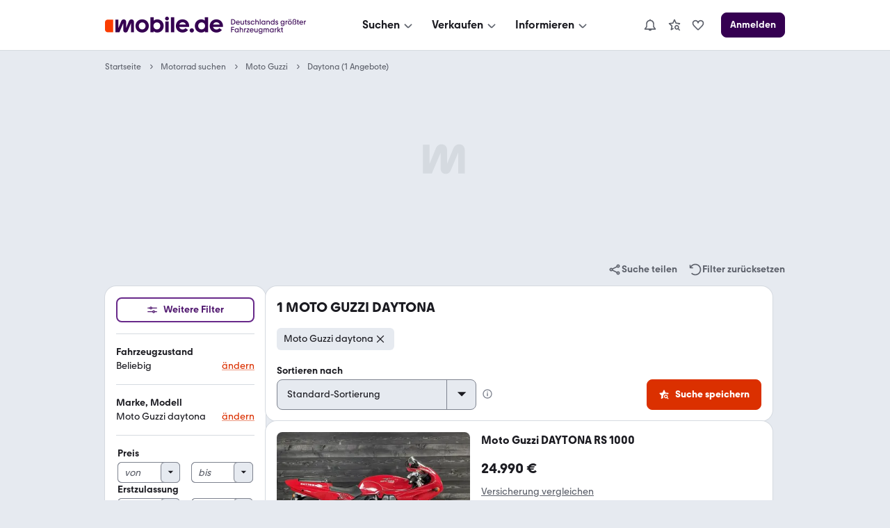

--- FILE ---
content_type: text/javascript
request_url: https://static.classistatic.de/adv/public/js/prebid@9.15.0.1a874b8d0441184b64d5.js
body_size: 113354
content:
/*! For license information please see prebid@9.15.0.1a874b8d0441184b64d5.js.LICENSE.txt */
(()=>{if(window.pbjs&&window.pbjs.libLoaded)try{window.pbjs.getConfig("debug")&&console.warn("Attempted to load a copy of Prebid.js that clashes with the existing 'pbjs' instance. Load aborted.")}catch(e){}else(()=>{var e,t={433:(e,t,n)=>{function r(e,t,n,r,i){for(t=t.split?t.split("."):t,r=0;r<t.length;r++)e=e?e[t[r]]:i;return e===i?n:e}n.d(t,{A:()=>r})},3172:(e,t,n)=>{function r(e,t,n){t.split&&(t=t.split("."));for(var r,i,o=0,a=t.length,s=e;o<a&&"__proto__"!=(i=""+t[o++])&&"constructor"!==i&&"prototype"!==i;)s=s[i]=o===a?n:typeof(r=s[i])==typeof t?r:0*t[o]!=0||~(""+t[o]).indexOf(".")?{}:[]}n.d(t,{J:()=>r})},4705:(e,t,n)=>{function r(e){return r="function"==typeof Symbol&&"symbol"==typeof Symbol.iterator?function(e){return typeof e}:function(e){return e&&"function"==typeof Symbol&&e.constructor===Symbol&&e!==Symbol.prototype?"symbol":typeof e},r(e)}function i(e,t,n){return(t=function(e){var t=function(e){if("object"!=r(e)||!e)return e;var t=e[Symbol.toPrimitive];if(void 0!==t){var n=t.call(e,"string");if("object"!=r(n))return n;throw new TypeError("@@toPrimitive must return a primitive value.")}return String(e)}(e);return"symbol"==r(t)?t:t+""}(t))in e?Object.defineProperty(e,t,{value:n,enumerable:!0,configurable:!0,writable:!0}):e[t]=n,e}n.d(t,{A:()=>i})},5751:(e,t,n)=>{function r(e){var t,n,i;if(Array.isArray(e)){for(n=Array(t=e.length);t--;)n[t]=(i=e[t])&&"object"==typeof i?r(i):i;return n}if("[object Object]"===Object.prototype.toString.call(e)){for(t in n={},e)"__proto__"===t?Object.defineProperty(n,t,{value:r(e[t]),configurable:!0,enumerable:!0,writable:!0}):n[t]=(i=e[t])&&"object"==typeof i?r(i):i;return n}return e}n.d(t,{Q:()=>r})},8128:e=>{s.SYNC=1,s.ASYNC=2,s.QUEUE=4;var t="fun-hooks",n=Object.freeze({useProxy:!0,ready:0}),r=new WeakMap,i="2,1,0"===[1].reduce(function(e,t,n){return[e,t,n]},2).toString()?Array.prototype.reduce:function(e,t){var n,r=Object(this),i=r.length>>>0,o=0;if(t)n=t;else{for(;o<i&&!(o in r);)o++;n=r[o++]}for(;o<i;)o in r&&(n=e(n,r[o],o,r)),o++;return n};function o(e,t){return Array.prototype.slice.call(e,t)}var a=Object.assign||function(e){return i.call(o(arguments,1),function(e,t){return t&&Object.keys(t).forEach(function(n){e[n]=t[n]}),e},e)};function s(e){var d,c={},l=[];function u(e,t){return"function"==typeof e?m.call(null,"sync",e,t):"string"==typeof e&&"function"==typeof t?m.apply(null,arguments):"object"==typeof e?p.apply(null,arguments):void 0}function p(e,t,n){var r=!0;void 0===t&&(t=Object.getOwnPropertyNames(e),r=!1);var i={},o=["constructor"];do{(t=t.filter(function(t){return!("function"!=typeof e[t]||-1!==o.indexOf(t)||t.match(/^_/))})).forEach(function(t){var r=t.split(":"),o=r[0],a=r[1]||"sync";if(!i[o]){var s=e[o];i[o]=e[o]=m(a,s,n?[n,o]:void 0)}}),e=Object.getPrototypeOf(e)}while(r&&e);return i}function f(e){var n=Array.isArray(e)?e:e.split(".");return i.call(n,function(r,i,o){var a=r[i],s=!1;return a||(o===n.length-1?(d||l.push(function(){s||console.warn(t+": referenced '"+e+"' but it was never created")}),r[i]=g(function(e){r[i]=e,s=!0})):r[i]={})},c)}function g(e){var t=[],n=[],i=function(){},o={before:function(e,n){return d.call(this,t,"before",e,n)},after:function(e,t){return d.call(this,n,"after",e,t)},getHooks:function(e){var r=t.concat(n);"object"==typeof e&&(r=r.filter(function(t){return Object.keys(e).every(function(n){return t[n]===e[n]})}));try{a(r,{remove:function(){return r.forEach(function(e){e.remove()}),this}})}catch(e){console.error("error adding `remove` to array, did you modify Array.prototype?")}return r},removeAll:function(){return this.getHooks().remove()}},s={install:function(r,o,a){this.type=r,i=a,a(t,n),e&&e(o)}};return r.set(o.after,s),o;function d(e,r,o,a){var s={hook:o,type:r,priority:a||10,remove:function(){var r=e.indexOf(s);-1!==r&&(e.splice(r,1),i(t,n))}};return e.push(s),e.sort(function(e,t){return t.priority-e.priority}),i(t,n),this}}function m(n,i,c){var u=i.after&&r.get(i.after);if(u){if(u.type!==n)throw t+": recreated hookable with different type";return i}var p,m,h=c?f(c):g(),b={get:function(e,t){return h[t]||Reflect.get.apply(Reflect,arguments)}};return d||l.push(v),e.useProxy&&"function"==typeof Proxy&&Proxy.revocable?m=new Proxy(i,b):(m=function(){return b.apply?b.apply(i,this,o(arguments)):i.apply(this,arguments)},a(m,h)),r.get(m.after).install(n,m,function(e,t){var r,i=[];function a(e){i.push(e.hook)}e.length||t.length?(e.forEach(a),r=i.push(void 0)-1,t.forEach(a),p=function(e,t,a){var s,d=0,c="async"===n&&"function"==typeof a[a.length-1]&&a.pop();function l(e){"sync"===n?s=e:c&&c.apply(null,arguments)}function u(e){if(i[d]){var r=o(arguments);return u.bail=l,r.unshift(u),i[d++].apply(t,r)}"sync"===n?s=e:c&&c.apply(null,arguments)}return i[r]=function(){var r=o(arguments,1);"async"===n&&c&&(delete u.bail,r.push(u));var i=e.apply(t,r);"sync"===n&&u(i)},u.apply(null,a),s}):p=void 0,v()}),m;function v(){!d&&("sync"!==n||e.ready&s.SYNC)&&("async"!==n||e.ready&s.ASYNC)?"sync"!==n&&e.ready&s.QUEUE?b.apply=function(){var e=arguments;l.push(function(){m.apply(e[1],e[2])})}:b.apply=function(){throw t+": hooked function not ready"}:b.apply=p}}return(e=a({},n,e)).ready?u.ready=function(){d=!0,function(e){for(var t;t=e.shift();)t()}(l)}:d=!0,u.get=f,u}e.exports=s}},n={};function r(e){var i=n[e];if(void 0!==i)return i.exports;var o=n[e]={exports:{}};return t[e](o,o.exports,r),o.exports}r.m=t,e=[],r.O=(t,n,i,o)=>{if(!n){var a=1/0;for(l=0;l<e.length;l++){for(var[n,i,o]=e[l],s=!0,d=0;d<n.length;d++)(!1&o||a>=o)&&Object.keys(r.O).every(e=>r.O[e](n[d]))?n.splice(d--,1):(s=!1,o<a&&(a=o));if(s){e.splice(l--,1);var c=i();void 0!==c&&(t=c)}}return t}o=o||0;for(var l=e.length;l>0&&e[l-1][2]>o;l--)e[l]=e[l-1];e[l]=[n,i,o]},r.n=e=>{var t=e&&e.__esModule?()=>e.default:()=>e;return r.d(t,{a:t}),t},r.d=(e,t)=>{for(var n in t)r.o(t,n)&&!r.o(e,n)&&Object.defineProperty(e,n,{enumerable:!0,get:t[n]})},r.o=(e,t)=>Object.prototype.hasOwnProperty.call(e,t),(()=>{var e={673:0};r.O.j=t=>0===e[t];var t=(t,n)=>{var i,o,[a,s,d]=n,c=0;if(a.some(t=>0!==e[t])){for(i in s)r.o(s,i)&&(r.m[i]=s[i]);if(d)var l=d(r)}for(t&&t(n);c<a.length;c++)o=a[c],r.o(e,o)&&e[o]&&e[o][0](),e[o]=0;return r.O(l)},n=self.pbjsChunk=self.pbjsChunk||[];n.forEach(t.bind(null,0)),n.push=t.bind(null,n.push.bind(n))})();var i=r.O(void 0,[802,85],()=>r(6389));i=r.O(i)})(),(self.pbjsChunk=self.pbjsChunk||[]).push([[802],{687:(e,t,n)=>{n.d(t,{w:()=>A});var r=n(9214),i=n(7934),o=n(5973),a=n(1069),s=n(3172),d=n(3272),c=n(5555);const l=["architecture","bitness","model","platformVersion","fullVersionList"],u=["brands","mobile","platform"],p=function(){var e;let t=arguments.length>0&&void 0!==arguments[0]?arguments[0]:null===(e=window.navigator)||void 0===e?void 0:e.userAgentData;const n=t&&u.some(e=>void 0!==t[e])?Object.freeze(g(1,t)):null;return function(){return n}}(),f=function(){var e;let t=arguments.length>0&&void 0!==arguments[0]?arguments[0]:null===(e=window.navigator)||void 0===e?void 0:e.userAgentData;const n={},r=new WeakMap;return function(){let e=arguments.length>0&&void 0!==arguments[0]?arguments[0]:l;if(!r.has(e)){const t=Array.from(e);t.sort(),r.set(e,t.join("|"))}const i=r.get(e);if(!n.hasOwnProperty(i))try{n[i]=t.getHighEntropyValues(e).then(e=>(0,a.Im)(e)?null:Object.freeze(g(2,e))).catch(()=>null)}catch(e){n[i]=c.k.resolve(null)}return n[i]}}();function g(e,t){function n(e,t){const n={brand:e};return(0,a.O8)(t)&&!(0,a.xQ)(t)&&(n.version=t.split(".")),n}const r={source:e};return t.platform&&(r.platform=n(t.platform,t.platformVersion)),(t.fullVersionList||t.brands)&&(r.browsers=(t.fullVersionList||t.brands).map(e=>{let{brand:t,version:r}=e;return n(t,r)})),void 0!==t.mobile&&(r.mobile=t.mobile?1:0),["model","bitness","architecture"].forEach(e=>{const n=t[e];(0,a.O8)(n)&&(r[e]=n)}),r}var m=n(3858),h=n(5139),b=n(3441),v=n(6811),y=n(5569);const w={getRefererInfo:i.EN,findRootDomain:o.S,getWindowTop:a.mb,getWindowSelf:a.l4,getHighEntropySUA:f,getLowEntropySUA:p},I=(0,m.i8)("FPD"),A=(0,r.A_)("sync",e=>{const t=[e,x().catch(()=>null),c.k.resolve("cookieDeprecationLabel"in navigator&&(0,h.io)(v.Ue,(0,b.s)(y.tp,"cdep"))&&navigator.cookieDeprecationLabel.getValue()).catch(()=>null)];return c.k.all(t).then(e=>{let[t,n,r]=e;const i=w.getRefererInfo();if(Object.entries(C).forEach(e=>{let[n,r]=e;const o=r(t,i);o&&Object.keys(o).length>0&&(t[n]=(0,a.D9)({},o,t[n]))}),n&&(0,s.J)(t,"device.sua",Object.assign({},n,t.device.sua)),r){const e={cdep:r};(0,s.J)(t,"device.ext",Object.assign({},e,t.device.ext))}t=I(t);for(let e of m.Dy)if((0,m.O$)(t,e)){t[e]=(0,a.D9)({},T(0,i),t[e]);break}return t})});function O(e){try{return e(w.getWindowTop())}catch(t){return e(w.getWindowSelf())}}function x(){const e=d.$W.getConfig("firstPartyData.uaHints");return Array.isArray(e)&&0!==e.length?w.getHighEntropySUA(e):c.k.resolve(w.getLowEntropySUA())}function E(e){return(0,a.SH)(e,Object.keys(e))}const C={site(e,t){if(!m.Dy.filter(e=>"site"!==e).some(m.O$.bind(null,e)))return E({page:t.page,ref:t.ref})},device:()=>O(e=>{var t;const n=e.screen.width,r=e.screen.height,i=e.innerWidth||e.document.documentElement.clientWidth||e.document.body.clientWidth,o=e.innerHeight||e.document.documentElement.clientHeight||e.document.body.clientHeight,d={w:n,h:r,dnt:(0,a.l9)()?1:0,ua:e.navigator.userAgent,language:e.navigator.language.split("-").shift(),ext:{vpw:i,vph:o}};return null!==(t=e.navigator)&&void 0!==t&&t.webdriver&&(0,s.J)(d,"ext.webdriver",!0),d}),regs(){const e={};O(e=>e.navigator.globalPrivacyControl)&&(0,s.J)(e,"ext.gpc",1);const t=d.$W.getConfig("coppa");return"boolean"==typeof t&&(e.coppa=t?1:0),e}};function T(e,t){var n,r;const o=(0,i.gR)(t.page,{noLeadingWww:!0});return E({domain:o,keywords:null===(n=O(e=>e.document.querySelector("meta[name='keywords']")))||void 0===n||null===(n=n.content)||void 0===n||null===(r=n.replace)||void 0===r?void 0:r.call(n,/\s/g,""),publisher:E({domain:w.findRootDomain(o)})})}},1e3:(e,t,n)=>{n.d(t,{Cf:()=>s,S3:()=>i,Tb:()=>o,WR:()=>a,e4:()=>c,pS:()=>u,qN:()=>d,yB:()=>p,zt:()=>r});const r=["request","imp","bidResponse","response"],[i,o,a,s]=r,[d,c]=["default","pbs"],l=new Set(r),{registerOrtbProcessor:u,getProcessors:p}=function(){const e={};return{registerOrtbProcessor(t){let{type:n,name:i,fn:o,priority:a=0,dialects:s=[d]}=t;if(!l.has(n))throw new Error("ORTB processor type must be one of: ".concat(r.join(", ")));s.forEach(t=>{e.hasOwnProperty(t)||(e[t]={}),e[t].hasOwnProperty(n)||(e[t][n]={}),e[t][n][i]={priority:a,fn:o}})},getProcessors:t=>e[t]||{}}}()},1069:(e,t,n)=>{n.d(t,{$D:()=>S,$l:()=>Ke,$z:()=>Se,Bg:()=>Ye,Bj:()=>Qe,Bk:()=>fe,Bq:()=>me,CA:()=>$,D4:()=>he,D9:()=>He,Dl:()=>Ge,El:()=>Xe,Et:()=>ee,Ez:()=>K,Fq:()=>ze,GE:()=>je,Go:()=>Ae,II:()=>ye,Im:()=>re,JE:()=>V,Lm:()=>ne,N9:()=>_e,O8:()=>X,OG:()=>J,PB:()=>$e,Qd:()=>te,SB:()=>Ue,SG:()=>ue,SH:()=>De,Tz:()=>pe,U6:()=>ke,Up:()=>Je,Uu:()=>We,V:()=>Te,Vt:()=>xe,ZA:()=>ve,_W:()=>be,_s:()=>se,al:()=>Oe,bD:()=>Le,bL:()=>k,bu:()=>oe,bz:()=>Ne,c$:()=>Fe,cD:()=>O,cf:()=>B,cy:()=>Z,eP:()=>Me,eY:()=>Ze,fH:()=>W,fp:()=>Y,gM:()=>Ee,gR:()=>ae,h0:()=>G,hj:()=>ge,hw:()=>H,iC:()=>qe,k4:()=>Ie,kK:()=>R,l4:()=>N,l9:()=>Be,lk:()=>j,mM:()=>E,mb:()=>q,ro:()=>le,s0:()=>_,sC:()=>Pe,t1:()=>we,vE:()=>Ce,vV:()=>M,wD:()=>Re,xQ:()=>ie,y$:()=>D,z$:()=>ce});var r=n(3272),i=n(5751),o=n(5901),a=n(8969),s=n(5555),d=n(7873),c=n(433),l="String",u="Function",p="Number",f="Object",g="Boolean",m=Object.prototype.toString;let h,b=Boolean(window.console),v=Boolean(b&&window.console.log),y=Boolean(b&&window.console.info),w=Boolean(b&&window.console.warn),I=Boolean(b&&window.console.error);const A=(0,d.m)();function O(e){h=e}function x(){null!=h&&h(...arguments)}const E={checkCookieSupport:je,createTrackPixelIframeHtml:function(e){let t=arguments.length>2&&void 0!==arguments[2]?arguments[2]:"";return e?((!(arguments.length>1&&void 0!==arguments[1])||arguments[1])&&(e=encodeURI(e)),t&&(t='sandbox="'.concat(t,'"')),"<iframe ".concat(t,' id="').concat(_(),'"\n      frameborder="0"\n      allowtransparency="true"\n      marginheight="0" marginwidth="0"\n      width="0" hspace="0" vspace="0" height="0"\n      style="height:0px;width:0px;display:none;"\n      scrolling="no"\n      src="').concat(e,'">\n    </iframe>')):""},getWindowSelf:N,getWindowTop:q,canAccessWindowTop:function(){try{if(E.getWindowTop().location.href)return!0}catch(e){return!1}},getWindowLocation:z,insertUserSyncIframe:ue,insertElement:se,isFn:Y,triggerPixel:ce,logError:M,logWarn:V,logMessage:J,logInfo:W,parseQS:Ve,formatQS:Me,deepEqual:Le};var C,T=(C=0,function(){return++C});function _(){return T()+Math.random().toString(16).substr(2)}function j(e){return e?(e^(window&&window.crypto&&window.crypto.getRandomValues?crypto.getRandomValues(new Uint8Array(1))[0]%16:16*Math.random())>>e/4).toString(16):([1e7]+-1e3+-4e3+-8e3+-1e11).replace(/[018]/g,j)}function k(e){let t="";for(var n in e)e.hasOwnProperty(n)&&(t+=n+"="+encodeURIComponent(e[n])+"&");return t=t.replace(/&$/,""),t}function S(e){return e&&Object.getOwnPropertyNames(e).length>0?Object.keys(e).map(t=>"".concat(t,"=").concat(encodeURIComponent(e[t]))).join("&"):""}function D(e){return"string"==typeof e?e.split(/\s*,\s*/).map(e=>e.match(/^(\d+)x(\d+)$/i)).filter(e=>e).map(e=>{let[t,n,r]=e;return[parseInt(n,10),parseInt(r,10)]}):Array.isArray(e)?P(e)?[e]:e.filter(P):[]}function R(e){return D(e).map(U)}function U(e){return e[0]+"x"+e[1]}function B(e){return{w:e[0],h:e[1]}}function P(e){return Z(e)&&2===e.length&&!isNaN(e[0])&&!isNaN(e[1])}function q(){return window.top}function N(){return window.self}function z(){return window.location}function J(){L()&&v&&console.log.apply(console,F(arguments,"MESSAGE:"))}function W(){L()&&y&&console.info.apply(console,F(arguments,"INFO:"))}function V(){L()&&w&&console.warn.apply(console,F(arguments,"WARNING:")),x(a.qY.AUCTION_DEBUG,{type:"WARNING",arguments})}function M(){L()&&I&&console.error.apply(console,F(arguments,"ERROR:")),x(a.qY.AUCTION_DEBUG,{type:"ERROR",arguments})}function G(e){function t(t){return function(){for(var n=arguments.length,r=new Array(n),i=0;i<n;i++)r[i]=arguments[i];t(e,...r)}}return{logError:t(M),logWarn:t(V),logMessage:t(J),logInfo:t(W)}}function F(e,t){e=[].slice.call(e);let n=r.$W.getCurrentBidder();return t&&e.unshift(t),n&&e.unshift(i("#aaa")),e.unshift(i("#3b88c3")),e.unshift("%cPrebid"+(n?"%c".concat(n):"")),e;function i(e){return"display: inline-block; color: #fff; background: ".concat(e,"; padding: 1px 4px; border-radius: 3px;")}}function L(){return!!r.$W.getConfig("debug")}const H=(()=>{const e={border:"0px",hspace:"0",vspace:"0",marginWidth:"0",marginHeight:"0",scrolling:"no",frameBorder:"0",allowtransparency:"true"};return function(t,n){let r=arguments.length>2&&void 0!==arguments[2]?arguments[2]:{};const i=t.createElement("iframe");return Object.assign(i,Object.assign({},e,n)),Object.assign(i.style,r),i}})();function $(){return H(document,{id:_(),width:0,height:0,src:"about:blank"},{display:"none",height:"0px",width:"0px",border:"0px"})}function K(e){return Ve(z().search)[e]||""}function Q(e,t){return m.call(e)==="[object "+t+"]"}function Y(e){return Q(e,u)}function X(e){return Q(e,l)}const Z=Array.isArray.bind(Array);function ee(e){return Q(e,p)}function te(e){return Q(e,f)}function ne(e){return Q(e,g)}function re(e){return!e||(Z(e)||X(e)?!(e.length>0):Object.keys(e).length<=0)}function ie(e){return X(e)&&(!e||0===e.length)}function oe(e,t){if(Y(null==e?void 0:e.forEach))return e.forEach(t,this);Object.entries(e||{}).forEach(e=>{let[n,r]=e;return t.call(this,r,n)})}function ae(e,t){return Y(null==e?void 0:e.includes)&&e.includes(t)}function se(e,t,n,r){let i;t=t||document,i=n?t.getElementsByTagName(n):t.getElementsByTagName("head");try{if(i=i.length?i:t.getElementsByTagName("body"),i.length){i=i[0];let t=r?null:i.firstChild;return i.insertBefore(e,t)}}catch(e){}}function de(e,t){let n=null;return new s.k(r=>{const i=function(){e.removeEventListener("load",i),e.removeEventListener("error",i),null!=n&&window.clearTimeout(n),r()};e.addEventListener("load",i),e.addEventListener("error",i),null!=t&&(n=window.setTimeout(i,t))})}function ce(e,t,n){const r=new Image;t&&E.isFn(t)&&de(r,n).then(t),r.src=e}function le(e){if(!e)return;const t=$();var n;E.insertElement(t,document,"body"),(n=t.contentWindow.document).open(),n.write(e),n.close()}function ue(e,t,n){let r=E.createTrackPixelIframeHtml(e,!1,"allow-scripts allow-same-origin"),i=document.createElement("div");i.innerHTML=r;let o=i.firstChild;t&&E.isFn(t)&&de(o,n).then(t),E.insertElement(o,document,"html",!0)}function pe(e){let t=arguments.length>1&&void 0!==arguments[1]?arguments[1]:encodeURI;if(!e)return"";let n='<div style="position:absolute;left:0px;top:0px;visibility:hidden;">';return n+='<img src="'+t(e)+'"></div>',n}function fe(e){return Array.from(e.matchAll(/\$({[^}]+})/g)).map(e=>e[1]).reduce((e,t)=>e.replace("$"+encodeURIComponent(t),"$"+t),encodeURI(e))}function ge(e,t,n){return n.indexOf(e)===t}function me(e,t){return e.concat(t)}function he(e,t){if(e)return t.flatMap(e=>e.bids).find(t=>["bidId","adId","bid_id"].some(n=>t[n]===e))}function be(e,t){return e[t]}function ve(){return(arguments.length>0&&void 0!==arguments[0]?arguments[0]:A.adUnits).map(e=>e.bids.map(e=>e.bidder).reduce(me,[])).reduce(me,[]).filter(e=>void 0!==e).filter(ge)}function ye(){if(window.googletag&&Y(window.googletag.pubads)&&Y(window.googletag.pubads().getSlots))return!0}function we(){if(window.apntag&&Y(window.apntag.getTag))return!0}function Ie(e){let t=e.length;for(;t>0;){let n=Math.floor(Math.random()*t);t--;let r=e[t];e[t]=e[n],e[n]=r}return e}function Ae(e){return(0,i.Q)(e)||{}}function Oe(){try{return E.getWindowSelf()!==E.getWindowTop()}catch(e){return!0}}function xe(){return/^((?!chrome|android|crios|fxios).)*safari/i.test(navigator.userAgent)}function Ee(e,t){if(e)return Object.entries(t).reduce((e,t)=>{let[n,r]=t;return e.replace(new RegExp("\\$\\{"+n+"\\}","g"),r||"")},e)}function Ce(){return(new Date).getTime()}function Te(){return window.performance&&window.performance.now&&window.performance.now()||0}function _e(){return!1!==r.$W.getConfig("deviceAccess")}function je(){if(window.navigator.cookieEnabled||document.cookie.length)return!0}function ke(e,t){if(t<1)throw new Error("numRequiredCalls must be a positive number. Got ".concat(t));let n=0;return function(){n++,n===t&&e.apply(this,arguments)}}function Se(e,t){return e.reduce(function(e,n){return(e[n[t]]=e[n[t]]||[]).push(n),e},{})}function De(e,t){return t.filter(t=>e[t]).reduce((t,n)=>Object.assign(t,{[n]:e[n]}),{})}function Re(e){const t=["banner","native","video"];return!!Object.keys(e).every(e=>(0,o.mK)(t,e))&&(!e.video||!e.video.context||(0,o.mK)(["instream","outstream","adpod"],e.video.context))}function Ue(e,t,n){return e.filter(e=>e.code===t).flatMap(e=>e.bids).filter(e=>e.bidder===n).map(e=>e.params||{})}function Be(){return"1"===navigator.doNotTrack||"1"===window.doNotTrack||"1"===navigator.msDoNotTrack||"yes"===navigator.doNotTrack}const Pe=(e,t)=>e.getAdUnitPath()===t||e.getSlotElementId()===t;function qe(e){return t=>Pe(e,t)}function Ne(e,t){const n=Object.keys(e.mediaTypes||{banner:"banner"}).join(", ");return"\n    ".concat(e.code," is a ").concat(n," ad unit\n    containing bidders that don't support ").concat(n,": ").concat(t,".\n    This bidder won't fetch demand.\n  ")}const ze=Number.isInteger.bind(Number);function Je(e,t){return"object"!=typeof e?{}:t.reduce((n,r,i)=>{if("function"==typeof r)return n;let o=r,a=r.match(/^(.+?)\sas\s(.+?)$/i);a&&(r=a[1],o=a[2]);let s=e[r];return"function"==typeof t[i+1]&&(s=t[i+1](s,n)),void 0!==s&&(n[o]=s),n},{})}function We(e,t){return Z(e)&&(!t||e.length===t)&&e.every(e=>ze(e))}function Ve(e){return e?e.replace(/^\?/,"").split("&").reduce((e,t)=>{let[n,r]=t.split("=");return/\[\]$/.test(n)?(n=n.replace("[]",""),e[n]=e[n]||[],e[n].push(r)):e[n]=r||"",e},{}):{}}function Me(e){return Object.keys(e).map(t=>Array.isArray(e[t])?e[t].map(e=>"".concat(t,"[]=").concat(e)).join("&"):"".concat(t,"=").concat(e[t])).join("&")}function Ge(e,t){let n=document.createElement("a");t&&"noDecodeWholeURL"in t&&t.noDecodeWholeURL?n.href=e:n.href=decodeURIComponent(e);let r=t&&"decodeSearchAsString"in t&&t.decodeSearchAsString;return{href:n.href,protocol:(n.protocol||"").replace(/:$/,""),hostname:n.hostname,port:+n.port,pathname:n.pathname.replace(/^(?!\/)/,"/"),search:r?n.search:E.parseQS(n.search||""),hash:(n.hash||"").replace(/^#/,""),host:n.host||window.location.host}}function Fe(e){return(e.protocol||"http")+"://"+(e.host||e.hostname+(e.port?":".concat(e.port):""))+(e.pathname||"")+(e.search?"?".concat(E.formatQS(e.search||"")):"")+(e.hash?"#".concat(e.hash):"")}function Le(e,t){let{checkTypes:n=!1}=arguments.length>2&&void 0!==arguments[2]?arguments[2]:{};if(e===t)return!0;if("object"!=typeof e||null===e||"object"!=typeof t||null===t||n&&e.constructor!==t.constructor)return!1;{const r=Object.keys(e);if(r.length!==Object.keys(t).length)return!1;for(let i of r){if(!t.hasOwnProperty(i))return!1;if(!Le(e[i],t[i],{checkTypes:n}))return!1}return!0}}function He(e){for(var t=arguments.length,n=new Array(t>1?t-1:0),r=1;r<t;r++)n[r-1]=arguments[r];if(!n.length)return e;const i=n.shift();if(te(e)&&te(i))for(const t in i)te(i[t])?(e[t]||Object.assign(e,{[t]:{}}),He(e[t],i[t])):Z(i[t])?e[t]?Z(e[t])&&i[t].forEach(n=>{let r=1;for(let i=0;i<e[t].length;i++)if(Le(e[t][i],n)){r=0;break}r&&e[t].push(n)}):Object.assign(e,{[t]:[...i[t]]}):Object.assign(e,{[t]:i[t]});return He(e,...n)}function $e(e){let t=arguments.length>1&&void 0!==arguments[1]?arguments[1]:0,n=function(e,t){if(Y(Math.imul))return Math.imul(e,t);var n=(4194303&e)*(t|=0);return 4290772992&e&&(n+=(4290772992&e)*t|0),0|n},r=3735928559^t,i=1103547991^t;for(let t,o=0;o<e.length;o++)t=e.charCodeAt(o),r=n(r^t,2654435761),i=n(i^t,1597334677);return r=n(r^r>>>16,2246822507)^n(i^i>>>13,3266489909),i=n(i^i>>>16,2246822507)^n(r^r>>>13,3266489909),(4294967296*(2097151&i)+(r>>>0)).toString()}function Ke(e){try{return JSON.parse(e)}catch(e){}}function Qe(e){let t=arguments.length>1&&void 0!==arguments[1]?arguments[1]:function(e){return e};const n=new Map,r=function(){const r=t.apply(this,arguments);return n.has(r)||n.set(r,e.apply(this,arguments)),n.get(r)};return r.clear=n.clear.bind(n),r}function Ye(e,t){Object.entries(t).forEach(t=>{let[n,r]=t;return e.setAttribute(n,r)})}function Xe(e,t){let n=arguments.length>2&&void 0!==arguments[2]?arguments[2]:e=>e,r=0,i=e.length&&e.length-1;const o=n(t);for(;i-r>1;){const t=r+Math.round((i-r)/2);o>n(e[t])?r=t:i=t}for(;e.length>r&&o>n(e[r]);)r++;return r}function Ze(e,t){for(let n,r=0;r<e.length;r++)if(n=(0,c.A)(e[r],t),n)return n}},1371:(e,t,n)=>{n.d(t,{D4:()=>o,G_:()=>i,LM:()=>a,s6:()=>r});const r="native",i="video",o="banner",a="adpod"},1445:(e,t,n)=>{n.d(t,{Ay:()=>H,pX:()=>V});var r=n(4705),i=n(1069),o=n(433),a=n(2449),s=n(9115),d=n(8044),c=n(3272),l=n(9214),u=n(5901);let p={};function f(e,t,n){let r=function(e,t){let n=p[e]=p[e]||{bidders:{}};return t?n.bidders[t]=n.bidders[t]||{}:n}(e,n);return r[t]=(r[t]||0)+1,r[t]}function g(e){var t;return(null===(t=p)||void 0===t||null===(t=t[e])||void 0===t?void 0:t.requestsCounter)||0}function m(e,t){var n;return(null===(n=p)||void 0===n||null===(n=n[e])||void 0===n||null===(n=n.bidders)||void 0===n||null===(n=n[t])||void 0===n?void 0:n.requestsCounter)||0}function h(e,t){var n;return(null===(n=p)||void 0===n||null===(n=n[e])||void 0===n||null===(n=n.bidders)||void 0===n||null===(n=n[t])||void 0===n?void 0:n.winsCounter)||0}var b=n(7934),v=n(6916),y=n(5023),w=n(8969),I=n(6894),A=n(6881),O=n(5569),x=n(5139),E=n(6811),C=n(2604),T=n(6953);function _(e,t){var n=Object.keys(e);if(Object.getOwnPropertySymbols){var r=Object.getOwnPropertySymbols(e);t&&(r=r.filter(function(t){return Object.getOwnPropertyDescriptor(e,t).enumerable})),n.push.apply(n,r)}return n}function j(e){for(var t=1;t<arguments.length;t++){var n=null!=arguments[t]?arguments[t]:{};t%2?_(Object(n),!0).forEach(function(t){(0,r.A)(e,t,n[t])}):Object.getOwnPropertyDescriptors?Object.defineProperties(e,Object.getOwnPropertyDescriptors(n)):_(Object(n)).forEach(function(t){Object.defineProperty(e,t,Object.getOwnPropertyDescriptor(n,t))})}return e}const k="pbsBidAdapter",S={CLIENT:"client",SERVER:"server"},D={isAllowed:x.io,redact:T.$p};let R={},U=R.bidderRegistry={},B=R.aliasRegistry={},P=[];c.$W.getConfig("s2sConfig",e=>{e&&e.s2sConfig&&(P=(0,i.cy)(e.s2sConfig)?e.s2sConfig:[e.s2sConfig])});var q={};const N=(0,C.ZI)(e=>R.resolveAlias(e)),z=(0,l.A_)("sync",function(e){let{bidderCode:t,auctionId:n,bidderRequestId:r,adUnits:a,src:s,metrics:d}=e;return a.reduce((e,a)=>{const c=a.bids.filter(e=>e.bidder===t);return null==t&&0===c.length&&null!=a.s2sBid&&c.push({bidder:null}),e.push(c.reduce((e,c)=>{const l=null==(c=Object.assign({},c,{ortb2Imp:(0,i.D9)({},a.ortb2Imp,c.ortb2Imp)},(0,i.SH)(a,["nativeParams","nativeOrtbRequest","mediaType","renderer"]))).mediaTypes?a.mediaTypes:c.mediaTypes;return(0,i.wD)(l)?c=Object.assign({},c,{mediaTypes:l}):(0,i.vV)("mediaTypes is not correctly configured for adunit ".concat(a.code)),"client"===s&&function(e,t){f(e,"requestsCounter",t)}(a.code,t),e.push(Object.assign({},c,{adUnitCode:a.code,transactionId:a.transactionId,adUnitId:a.adUnitId,sizes:(0,o.A)(l,"banner.sizes")||(0,o.A)(l,"video.playerSize")||[],bidId:c.bid_id||(0,i.s0)(),bidderRequestId:r,auctionId:n,src:s,metrics:d,bidRequestsCount:g(a.code),bidderRequestsCount:m(a.code,c.bidder),bidderWinsCount:h(a.code,c.bidder),deferBilling:!!a.deferBilling})),e},[])),e},[]).reduce(i.Bq,[]).filter(e=>""!==e)},"getBids"),J=(0,l.A_)("sync",function(e,t){let{getS2SBidders:n=V}=arguments.length>2&&void 0!==arguments[2]?arguments[2]:{};if(null==t)return e;{const r=n(t);return e.filter(e=>r.has(e.bidder))}},"filterBidsForAdUnit"),W=(0,l.A_)("sync",(e,t)=>e,"setupAdUnitMediaTypes");function V(e){(0,i.cy)(e)||(e=[e]);const t=new Set([null]);return e.filter(e=>e&&e.enabled).flatMap(e=>e.bidders).forEach(e=>t.add(e)),t}const M=(0,l.A_)("sync",function(e,t){let{getS2SBidders:n=V}=arguments.length>2&&void 0!==arguments[2]?arguments[2]:{};const r=n(t);return(0,i.ZA)(e).reduce((e,t)=>(e[r.has(t)?S.SERVER:S.CLIENT].push(t),e),{[S.CLIENT]:[],[S.SERVER]:[]})},"partitionBidders");function G(e,t){const n=U[e],r=(null==n?void 0:n.getSpec)&&n.getSpec();if(r&&r[t]&&"function"==typeof r[t])return[r,r[t]]}function F(e,t,n,r){try{(0,i.fH)("Invoking ".concat(e,".").concat(t));for(var o=arguments.length,a=new Array(o>4?o-4:0),s=4;s<o;s++)a[s-4]=arguments[s];c.$W.runWithBidder(e,r.bind(n,...a))}catch(n){(0,i.JE)("Error calling ".concat(t," of ").concat(e))}}function L(e,t,n){if((null==n?void 0:n.source)!==w.RW.SRC){const r=G(e,t);null!=r&&F(e,t,...r,n)}}R.makeBidRequests=(0,l.A_)("sync",function(e,t,n,r,o){let s=arguments.length>5&&void 0!==arguments[5]?arguments[5]:{},d=arguments.length>6?arguments[6]:void 0;d=(0,I.BO)(d),y.Ic(w.qY.BEFORE_REQUEST_BIDS,e),(0,a.nk)(e),e.forEach(e=>{(0,i.Qd)(e.mediaTypes)||(e.mediaTypes={}),e.bids=e.bids.filter(e=>!e.bidder||D.isAllowed(E.uc,N(O.tW,e.bidder))),f(e.code,"requestsCounter")}),e=W(e,o);let{[S.CLIENT]:l,[S.SERVER]:p}=M(e,P);c.$W.getConfig("bidderSequence")===c.Ov&&(l=(0,i.k4)(l));const g=(0,b.EN)();let m=[];const h=s.global||{},A=s.bidder||{};function x(e,t){const r=D.redact(null!=t?t:N(O.tW,e.bidderCode)),o=Object.freeze(r.ortb2((0,i.D9)({source:{tid:n}},h,A[e.bidderCode])));return e.ortb2=o,e.bids=e.bids.map(e=>(e.ortb2=o,r.bidRequest(e))),e}P.forEach(r=>{const o=function(e){return N(O.tp,k,{[C.XG]:e.configName})}(r);if(r&&r.enabled&&D.isAllowed(E.uc,o)){let{adUnits:a,hasModuleBids:s}=function(e,t){let n=(0,i.Go)(e),r=!1;return n.forEach(e=>{const n=e.bids.filter(e=>{var n;return e.module===k&&(null===(n=e.params)||void 0===n?void 0:n.configName)===t.configName});1===n.length?(e.s2sBid=n[0],r=!0,e.ortb2Imp=(0,i.D9)({},e.s2sBid.ortb2Imp,e.ortb2Imp)):n.length>1&&(0,i.JE)('Multiple "module" bids for the same s2s configuration; all will be ignored',n),e.bids=J(e.bids,t).map(e=>(e.bid_id=(0,i.s0)(),e))}),n=n.filter(e=>0!==e.bids.length||null!=e.s2sBid),{adUnits:n,hasModuleBids:r}}(e,r),c=(0,i.lk)();(0===p.length&&s?[null]:p).forEach(e=>{const s=(0,i.s0)(),l=d.fork(),u=x({bidderCode:e,auctionId:n,bidderRequestId:s,uniquePbsTid:c,bids:z({bidderCode:e,auctionId:n,bidderRequestId:s,adUnits:(0,i.Go)(a),src:w.RW.SRC,metrics:l}),auctionStart:t,timeout:r.timeout,src:w.RW.SRC,refererInfo:g,metrics:l},o);0!==u.bids.length&&m.push(u)}),a.forEach(e=>{let t=e.bids.filter(e=>(0,u.I6)(m,t=>(0,u.I6)(t.bids,t=>t.bidId===e.bid_id)));e.bids=t}),m.forEach(e=>{void 0===e.adUnitsS2SCopy&&(e.adUnitsS2SCopy=a.filter(e=>e.bids.length>0||null!=e.s2sBid))})}});let T=function(e){let t=(0,i.Go)(e);return t.forEach(e=>{e.bids=J(e.bids,null)}),t=t.filter(e=>0!==e.bids.length),t}(e);return l.forEach(e=>{const a=(0,i.s0)(),s=d.fork(),c=x({bidderCode:e,auctionId:n,bidderRequestId:a,bids:z({bidderCode:e,auctionId:n,bidderRequestId:a,adUnits:(0,i.Go)(T),labels:o,src:"client",metrics:s}),auctionStart:t,timeout:r,refererInfo:g,metrics:s}),l=U[e];l||(0,i.vV)("Trying to make a request for bidder that does not exist: ".concat(e)),l&&c.bids&&0!==c.bids.length&&m.push(c)}),m.forEach(e=>{v.mW.getConsentData()&&(e.gdprConsent=v.mW.getConsentData()),v.t6.getConsentData()&&(e.uspConsent=v.t6.getConsentData()),v.ad.getConsentData()&&(e.gppConsent=v.ad.getConsentData())}),m},"makeBidRequests"),R.callBids=function(e,t,n,r,o,a,s){let l=arguments.length>7&&void 0!==arguments[7]?arguments[7]:{};if(!t.length)return void(0,i.JE)("callBids executed with no bidRequests.  Were they filtered by labels or sizing?");let[u,p]=t.reduce((e,t)=>(e[Number(void 0!==t.src&&t.src===w.RW.SRC)].push(t),e),[[],[]]);var f=[];p.forEach(e=>{for(var t=-1,n=0;n<f.length;++n)if(e.uniquePbsTid===f[n].uniquePbsTid){t=n;break}t<=-1&&f.push(e)});let g=0;P.forEach(e=>{if(e&&f[g]&&V(e).has(f[g].bidderCode)){const t=(0,d.g4)(a,o?{request:o.request.bind(null,"s2s"),done:o.done}:void 0);let c=e.bidders;const u=U[e.adapter];let m=f[g].uniquePbsTid,h=f[g].adUnitsS2SCopy,b=p.filter(e=>e.uniquePbsTid===m);if(u){let o={ad_units:h,s2sConfig:e,ortb2Fragments:l,requestBidsTimeout:a};if(o.ad_units.length){let e=b.map(e=>(e.start=(0,i.vE)(),function(t){t||s(e.bidderRequestId),r.apply(e,arguments)}));const a=(0,i.ZA)(o.ad_units).filter(e=>c.includes(e));(0,i.OG)("CALLING S2S HEADER BIDDERS ==== ".concat(a.length>0?a.join(", "):'No bidder specified, using "ortb2Imp" definition(s) only')),b.forEach(e=>{y.Ic(w.qY.BID_REQUESTED,j(j({},e),{},{tid:e.auctionId}))}),u.callBids(o,p,n,t=>e.forEach(e=>e(t)),t)}}else(0,i.vV)("missing "+e.adapter);g++}}),u.forEach(e=>{e.start=(0,i.vE)();const t=U[e.bidderCode];c.$W.runWithBidder(e.bidderCode,()=>{(0,i.OG)("CALLING BIDDER"),y.Ic(w.qY.BID_REQUESTED,e)});let l=(0,d.g4)(a,o?{request:o.request.bind(null,e.bidderCode),done:o.done}:void 0);const u=r.bind(e);try{c.$W.runWithBidder(e.bidderCode,t.callBids.bind(t,e,n,u,l,()=>s(e.bidderRequestId),c.$W.callbackWithBidder(e.bidderCode)))}catch(t){(0,i.vV)("".concat(e.bidderCode," Bid Adapter emitted an uncaught error when parsing their bidRequest"),{e:t,bidRequest:e}),u()}})},R.videoAdapters=[],R.registerBidAdapter=function(e,t){let{supportedMediaTypes:n=[]}=arguments.length>2&&void 0!==arguments[2]?arguments[2]:{};var r;e&&t?"function"==typeof e.callBids?(U[t]=e,v.o2.register(O.tW,t,null===(r=e.getSpec)||void 0===r?void 0:r.call(e).gvlid),(0,u.mK)(n,"video")&&R.videoAdapters.push(t),(0,u.mK)(n,"native")&&a.mT.push(t)):(0,i.vV)("Bidder adaptor error for bidder code: "+t+"bidder must implement a callBids() function"):(0,i.vV)("bidAdapter or bidderCode not specified")},R.aliasBidAdapter=function(e,t,n){if(void 0===U[t]){let r=U[e];if(void 0===r){const n=[];P.forEach(r=>{if(r.bidders&&r.bidders.length){const i=r&&r.bidders;r&&(0,u.mK)(i,t)?B[t]=e:n.push(e)}}),n.forEach(e=>{(0,i.vV)('bidderCode "'+e+'" is not an existing bidder.',"adapterManager.aliasBidAdapter")})}else try{let o,d=function(e){let t=[];return(0,u.mK)(R.videoAdapters,e)&&t.push("video"),(0,u.mK)(a.mT,e)&&t.push("native"),t}(e);if(r.constructor.prototype!=Object.prototype)o=new r.constructor,o.setBidderCode(t);else{const{useBaseGvlid:a=!1}=n||{};let d=r.getSpec();const c=a?d.gvlid:null==n?void 0:n.gvlid;null==c&&null!=d.gvlid&&(0,i.JE)("Alias '".concat(t,"' will NOT re-use the GVL ID of the original adapter ('").concat(d.code,"', gvlid: ").concat(d.gvlid,"). Functionality that requires TCF consent may not work as expected."));let l=n&&n.skipPbsAliasing;o=(0,s.xb)(Object.assign({},d,{code:t,gvlid:c,skipPbsAliasing:l})),B[t]=e}R.registerBidAdapter(o,t,{supportedMediaTypes:d})}catch(t){(0,i.vV)(e+" bidder does not currently support aliasing.","adapterManager.aliasBidAdapter")}}else(0,i.OG)('alias name "'+t+'" has been already specified.')},R.resolveAlias=function(e){let t,n=e;for(;B[n]&&(!t||!t.has(n));)n=B[n],(t=t||new Set).add(n);return n},R.registerAnalyticsAdapter=function(e){let{adapter:t,code:n,gvlid:r}=e;t&&n?"function"==typeof t.enableAnalytics?(t.code=n,q[n]={adapter:t,gvlid:r},v.o2.register(O.Tn,n,r)):(0,i.vV)('Prebid Error: Analytics adaptor error for analytics "'.concat(n,'"\n        analytics adapter must implement an enableAnalytics() function')):(0,i.vV)("Prebid Error: analyticsAdapter or analyticsCode not specified")},R.enableAnalytics=function(e){(0,i.cy)(e)||(e=[e]),e.forEach(e=>{const t=q[e.provider];t&&t.adapter?D.isAllowed(E.mo,N(O.Tn,e.provider,{[C.TQ]:e}))&&t.adapter.enableAnalytics(e):(0,i.vV)("Prebid Error: no analytics adapter found in registry for '".concat(e.provider,"'."))})},R.getBidAdapter=function(e){return U[e]},R.getAnalyticsAdapter=function(e){return q[e]},R.callTimedOutBidders=function(e,t,n){t=t.map(t=>(t.params=(0,i.SB)(e,t.adUnitCode,t.bidder),t.timeout=n,t)),t=(0,i.$z)(t,"bidder"),Object.keys(t).forEach(e=>{L(e,"onTimeout",t[e])})},R.callBidWonBidder=function(e,t,n){t.params=(0,i.SB)(n,t.adUnitCode,t.bidder),f(t.adUnitCode,"winsCounter",t.bidder),L(e,"onBidWon",t)},R.triggerBilling=(()=>{const e=new WeakSet;return t=>{e.has(t)||(e.add(t),t.source===w.RW.SRC&&t.burl&&i.mM.triggerPixel(t.burl),L(t.bidder,"onBidBillable",t))}})(),R.callSetTargetingBidder=function(e,t){L(e,"onSetTargeting",t)},R.callBidViewableBidder=function(e,t){L(e,"onBidViewable",t)},R.callBidderError=function(e,t,n){L(e,"onBidderError",{error:t,bidderRequest:n})},R.callAdRenderSucceededBidder=function(e,t){L(e,"onAdRenderSucceeded",t)},R.callDataDeletionRequest=(0,l.A_)("sync",function(){for(var e=arguments.length,t=new Array(e),n=0;n<e;n++)t[n]=arguments[n];const r="onDataDeletionRequest";Object.keys(U).filter(e=>!B.hasOwnProperty(e)).forEach(e=>{const n=G(e,r);if(null!=n){const i=A.n.getBidsRequested().filter(t=>function(e){const t=new Set;for(;B.hasOwnProperty(e)&&!t.has(e);)t.add(e),e=B[e];return e}(t.bidderCode)===e);F(e,r,...n,i,...t)}}),Object.entries(q).forEach(e=>{var n;let[o,a]=e;const s=null==a||null===(n=a.adapter)||void 0===n?void 0:n[r];if("function"==typeof s)try{s.apply(a.adapter,t)}catch(e){(0,i.vV)("error calling ".concat(r," of ").concat(o),e)}})});const H=R},1580:(e,t,n)=>{n.d(t,{R:()=>s});var r=n(5901),i=n(1069);const o=new WeakMap,a=["debugging","outstream","improvedigital","showheroes-bs","aaxBlockmeter","adagio","adloox","akamaidap","arcspan","airgrid","browsi","brandmetrics","clean.io","humansecurity","confiant","contxtful","hadron","mediafilter","medianet","azerionedge","a1Media","geoedge","qortex","dynamicAdBoost","51Degrees","symitridap","wurfl","justtag","tncId","ftrackId","id5"];function s(e,t,n,s,d){if(!t||!e)return void(0,i.vV)("cannot load external script without url and moduleCode");if(!(0,r.mK)(a,t))return void(0,i.vV)("".concat(t," not whitelisted for loading external JavaScript"));s||(s=document);const c=p(s,e);if(c)return n&&"function"==typeof n&&(c.loaded?n():c.callbacks.push(n)),c.tag;const l=o.get(s)||{},u={loaded:!1,tag:null,callbacks:[]};return l[e]=u,o.set(s,l),n&&"function"==typeof n&&u.callbacks.push(n),(0,i.JE)("module ".concat(t," is loading external JavaScript")),function(t,n,r,o){r||(r=document);var a=r.createElement("script");a.type="text/javascript",a.async=!0;const s=p(r,e);return s&&(s.tag=a),a.readyState?a.onreadystatechange=function(){"loaded"!==a.readyState&&"complete"!==a.readyState||(a.onreadystatechange=null,n())}:a.onload=function(){n()},a.src=t,o&&(0,i.Bg)(a,o),(0,i._s)(a,r),a}(e,function(){u.loaded=!0;try{for(let e=0;e<u.callbacks.length;e++)u.callbacks[e]()}catch(e){(0,i.vV)("Error executing callback","adloader.js:loadExternalScript",e)}},s,d);function p(e,t){const n=o.get(e);return n&&n[t]?n[t]:null}}},1692:(e,t,n)=>{n.d(t,{Q:()=>r});const r=(0,n(9214).A_)("sync",()=>{})},2449:(e,t,n)=>{n.d(t,{Bm:()=>E,IX:()=>D,Nh:()=>m,Xj:()=>q,Zj:()=>_,gs:()=>T,l6:()=>I,mT:()=>g,nk:()=>O,vO:()=>C,yl:()=>R});var r=n(4705),i=n(433),o=n(1069),a=n(5901),s=n(6881),d=n(8969),c=n(1371),l=n(9075),u=n(6031);function p(e,t){var n=Object.keys(e);if(Object.getOwnPropertySymbols){var r=Object.getOwnPropertySymbols(e);t&&(r=r.filter(function(t){return Object.getOwnPropertyDescriptor(e,t).enumerable})),n.push.apply(n,r)}return n}function f(e){for(var t=1;t<arguments.length;t++){var n=null!=arguments[t]?arguments[t]:{};t%2?p(Object(n),!0).forEach(function(t){(0,r.A)(e,t,n[t])}):Object.getOwnPropertyDescriptors?Object.defineProperties(e,Object.getOwnPropertyDescriptors(n)):p(Object(n)).forEach(function(t){Object.defineProperty(e,t,Object.getOwnPropertyDescriptor(n,t))})}return e}const g=[],m=Object.keys(d.x5).map(e=>d.x5[e]),h={image:{ortb:{ver:"1.2",assets:[{required:1,id:1,img:{type:3,wmin:100,hmin:100}},{required:1,id:2,title:{len:140}},{required:1,id:3,data:{type:1}},{required:0,id:4,data:{type:2}},{required:0,id:5,img:{type:1,wmin:20,hmin:20}}]},image:{required:!0},title:{required:!0},sponsoredBy:{required:!0},clickUrl:{required:!0},body:{required:!1},icon:{required:!1}}},b=J(d.h0),v=J(d.jO),y={img:1,js:2,1:"img",2:"js"},w={impression:1,"viewable-mrc50":2,"viewable-mrc100":3,"viewable-video50":4};function I(e){return e.native&&"object"==typeof e.native}function A(e){if(e&&e.type&&function(e){return!(!e||!(0,a.mK)(Object.keys(h),e))||((0,o.vV)("".concat(e," nativeParam is not supported")),!1)}(e.type)&&(e=h[e.type]),!e||!e.ortb||x(e.ortb))return e}function O(e){e.forEach(e=>{const t=e.nativeParams||(0,i.A)(e,"mediaTypes.native");t&&(e.nativeParams=A(t)),e.nativeParams&&(e.nativeOrtbRequest=e.nativeParams.ortb||function(e){if(!e&&!(0,o.Qd)(e))return void(0,o.vV)("Native assets object is empty or not an object: ",e);const t={ver:"1.2",assets:[]};for(let n in e){if(d._B.includes(n))continue;if(!d.x5.hasOwnProperty(n)){(0,o.vV)("Unrecognized native asset code: ".concat(n,". Asset will be ignored."));continue}if("privacyLink"===n){t.privacy=1;continue}const r=e[n];let i=0;r.required&&(0,o.Lm)(r.required)&&(i=Number(r.required));const a={id:t.assets.length,required:i};if(n in d.h0)a.data={type:d.jO[d.h0[n]]},r.len&&(a.data.len=r.len);else if("icon"===n||"image"===n){if(a.img={type:"icon"===n?d.oA.ICON:d.oA.MAIN},r.aspect_ratios)if((0,o.cy)(r.aspect_ratios))if(r.aspect_ratios.length){const{min_width:e,min_height:t}=r.aspect_ratios[0];(0,o.Fq)(e)&&(0,o.Fq)(t)?(a.img.wmin=e,a.img.hmin=t):(0,o.vV)("image.aspect_ratios min_width or min_height are invalid: ",e,t);const n=r.aspect_ratios.filter(e=>e.ratio_width&&e.ratio_height).map(e=>"".concat(e.ratio_width,":").concat(e.ratio_height));n.length>0&&(a.img.ext={aspectratios:n})}else(0,o.vV)("image.aspect_ratios was passed, but it's empty:",r.aspect_ratios);else(0,o.vV)("image.aspect_ratios was passed, but it's not a an array:",r.aspect_ratios);r.sizes&&(2===r.sizes.length&&(0,o.Fq)(r.sizes[0])&&(0,o.Fq)(r.sizes[1])?(a.img.w=r.sizes[0],a.img.h=r.sizes[1],delete a.img.hmin,delete a.img.wmin):(0,o.vV)("image.sizes was passed, but its value is not an array of integers:",r.sizes))}else"title"===n?a.title={len:r.len||140}:"ext"===n&&(a.ext=r,delete a.required);t.assets.push(a)}return t}(e.nativeParams))})}function x(e){const t=e.assets;if(!Array.isArray(t)||0===t.length)return(0,o.vV)("assets in mediaTypes.native.ortb is not an array, or it's empty. Assets: ",t),!1;const n=t.map(e=>e.id);return t.length!==new Set(n).size||n.some(e=>e!==parseInt(e,10))?((0,o.vV)("each asset object must have 'id' property, it must be unique and it must be an integer"),!1):e.hasOwnProperty("eventtrackers")&&!Array.isArray(e.eventtrackers)?((0,o.vV)("ortb.eventtrackers is not an array. Eventtrackers: ",e.eventtrackers),!1):t.every(e=>function(e){if(!(0,o.Qd)(e))return(0,o.vV)("asset must be an object. Provided asset: ",e),!1;if(e.img){if(!(0,o.Et)(e.img.w)&&!(0,o.Et)(e.img.wmin))return(0,o.vV)("for img asset there must be 'w' or 'wmin' property"),!1;if(!(0,o.Et)(e.img.h)&&!(0,o.Et)(e.img.hmin))return(0,o.vV)("for img asset there must be 'h' or 'hmin' property"),!1}else if(e.title){if(!(0,o.Et)(e.title.len))return(0,o.vV)("for title asset there must be 'len' property defined"),!1}else if(e.data){if(!(0,o.Et)(e.data.type))return(0,o.vV)("for data asset 'type' property must be a number"),!1}else if(e.video&&!(Array.isArray(e.video.mimes)&&Array.isArray(e.video.protocols)&&(0,o.Et)(e.video.minduration)&&(0,o.Et)(e.video.maxduration)))return(0,o.vV)("video asset is not properly configured"),!1;return!0}(e))}function E(e){var t;let{index:n=s.n.index}=arguments.length>1&&void 0!==arguments[1]?arguments[1]:{};const r=n.getAdUnit(e);if(!r)return!1;let d=r.nativeOrtbRequest;return function(e,t){if(!(0,i.A)(e,"link.url"))return(0,o.vV)("native response doesn't have 'link' property. Ortb response: ",e),!1;let n=t.assets.filter(e=>1===e.required).map(e=>e.id),r=e.assets.map(e=>e.id);const s=n.every(e=>(0,a.mK)(r,e));return s||(0,o.vV)("didn't receive a bid with all required assets. Required ids: ".concat(n,", but received ids in response: ").concat(r)),s}((null===(t=e.native)||void 0===t?void 0:t.ortb)||z(e.native,d),d)}function C(e,t){const n=t.native.ortb||N(t.native);return"click"===e.action?function(e){let t=arguments.length>1&&void 0!==arguments[1]?arguments[1]:null,{fetchURL:n=o.z$}=arguments.length>2&&void 0!==arguments[2]?arguments[2]:{};if(t){var r;const i=(e.assets||[]).filter(e=>e.link).reduce((e,t)=>(e[t.id]=t.link,e),{}),o=(null===(r=e.link)||void 0===r?void 0:r.clicktrackers)||[];let a=i[t],s=o;a&&(s=a.clicktrackers||[]),s.forEach(e=>n(e))}else{var i;((null===(i=e.link)||void 0===i?void 0:i.clicktrackers)||[]).forEach(e=>n(e))}}(n,null==e?void 0:e.assetId):function(e){let{runMarkup:t=e=>(0,o.ro)(e),fetchURL:n=o.z$}=arguments.length>1&&void 0!==arguments[1]?arguments[1]:{};const r=(e.eventtrackers||[]).filter(e=>e.event===w.impression);let{img:i,js:a}=r.reduce((e,t)=>(y.hasOwnProperty(t.method)&&e[y[t.method]].push(t.url),e),{img:[],js:[]});e.imptrackers&&(i=i.concat(e.imptrackers)),i.forEach(e=>n(e)),a=a.map(e=>'<script async src="'.concat(e,'"><\/script>')),e.jstracker&&(a=a.concat([e.jstracker])),a.length&&t(a.join("\n"))}(n),e.action}function T(e,t){var n;const r=null==t?void 0:t.nativeOrtbRequest,i=null===(n=e.native)||void 0===n?void 0:n.ortb;if(r&&i){const t=function(e,t){const n={},r=(null==t?void 0:t.assets)||[];n.clickUrl=e.link.url,n.privacyLink=e.privacy;for(const t of(null==e?void 0:e.assets)||[]){const e=r.find(e=>t.id===e.id);t.title?n.title=t.title.text:t.img?n[e.img.type===d.oA.MAIN?"image":"icon"]={url:t.img.url,width:t.img.w,height:t.img.h}:t.data&&(n[b[v[e.data.type]]]=t.data.value)}n.impressionTrackers=[];let i=[];e.imptrackers&&n.impressionTrackers.push(...e.imptrackers);for(const t of(null==e?void 0:e.eventtrackers)||[])t.event===w.impression&&t.method===y.img&&n.impressionTrackers.push(t.url),t.event===w.impression&&t.method===y.js&&i.push(t.url);return i=i.map(e=>'<script async src="'.concat(e,'"><\/script>')),null!=e&&e.jstracker&&i.push(e.jstracker),i.length&&(n.javascriptTrackers=i.join("\n")),n}(i,r);Object.assign(e.native,t)}["rendererUrl","adTemplate"].forEach(n=>{var r;const i=null==t||null===(r=t.nativeParams)||void 0===r?void 0:r[n];i&&(e.native[n]=U(i))})}function _(e){let{index:t=s.n.index}=arguments.length>1&&void 0!==arguments[1]?arguments[1]:{},n={};const r=t.getAdUnit(e),o=!1!==(0,i.A)(r,"nativeParams.sendTargetingKeys"),a=function(e){const t={};return(0,i.A)(e,"nativeParams.ext")&&Object.keys(e.nativeParams.ext).forEach(e=>{t[e]="hb_native_".concat(e)}),f(f({},d.x5),t)}(r),c=f(f({},e.native),e.native.ext);return delete c.ext,Object.keys(c).forEach(t=>{const s=a[t];let d=U(e.native[t])||U((0,i.A)(e,"native.ext.".concat(t)));if("adTemplate"===t||!s||!d)return;let c=(0,i.A)(r,"nativeParams.".concat(t,".sendId"));"boolean"!=typeof c&&(c=(0,i.A)(r,"nativeParams.ext.".concat(t,".sendId"))),c&&(d="".concat(s,":").concat(e.adId));let l=(0,i.A)(r,"nativeParams.".concat(t,".sendTargetingKeys"));"boolean"!=typeof l&&(l=(0,i.A)(r,"nativeParams.ext.".concat(t,".sendTargetingKeys"))),("boolean"==typeof l?l:o)&&(n[s]=d)}),n}function j(e,t){let n=arguments.length>2&&void 0!==arguments[2]&&arguments[2],r=[];return Object.entries(e).filter(e=>{let[r,i]=e;return i&&(!1===n&&"ext"===r||null==t||t.includes(r))}).forEach(e=>{let[i,o]=e;!1===n&&"ext"===i?r.push(...j(o,t,!0)):(n||d.x5.hasOwnProperty(i))&&r.push({key:i,value:U(o)})}),r}function k(e,t,n){let{index:r=s.n.index}=arguments.length>3&&void 0!==arguments[3]?arguments[3]:{};const i={message:"assetResponse",adId:e.adId};let a=(0,l.vd)(t).native;return a?(i.native=Object.assign({},a),i.renderer=(0,u.k)(t),null!=n&&(a.assets=a.assets.filter(e=>{let{key:t}=e;return n.includes(t)}))):a=function(e,t,n){var r;const i=f(f({},(0,o.SH)(e.native,["rendererUrl","adTemplate"])),{},{assets:j(e.native,n),nativeKeys:d.x5});return e.native.ortb?i.ortb=e.native.ortb:null!==(r=t.mediaTypes)&&void 0!==r&&null!==(r=r.native)&&void 0!==r&&r.ortb&&(i.ortb=z(e.native,t.nativeOrtbRequest)),i}(t,r.getAdUnit(t),n),Object.assign(i,a)}const S=Object.fromEntries(Object.entries(d.x5).map(e=>{let[t,n]=e;return[n,t]}));function D(e,t){const n=e.assets.map(e=>S[e]);return k(e,t,n)}function R(e,t){return k(e,t,null)}function U(e){return(null==e?void 0:e.url)||e}function B(e,t){for(;e&&t&&e!==t;)e>t?e-=t:t-=e;return e||t}function P(e){if(!x(e))return;const t={};for(const n of e.assets){if(n.title){const e={required:!!n.required&&Boolean(n.required),len:n.title.len};t.title=e}else if(n.img){const e={required:!!n.required&&Boolean(n.required)};if(n.img.w&&n.img.h)e.sizes=[n.img.w,n.img.h];else if(n.img.wmin&&n.img.hmin){const t=B(n.img.wmin,n.img.hmin);e.aspect_ratios=[{min_width:n.img.wmin,min_height:n.img.hmin,ratio_width:n.img.wmin/t,ratio_height:n.img.hmin/t}]}n.img.type===d.oA.MAIN?t.image=e:t.icon=e}else if(n.data){let e=Object.keys(d.jO).find(e=>d.jO[e]===n.data.type),r=Object.keys(d.h0).find(t=>d.h0[t]===e);t[r]={required:!!n.required&&Boolean(n.required)},n.data.len&&(t[r].len=n.data.len)}e.privacy&&(t.privacyLink={required:!1})}return t}function q(e){{if(!e||!(0,o.cy)(e))return e;if(!e.some(e=>{var t;return null===(t=((null==e?void 0:e.mediaTypes)||{})[c.s6])||void 0===t?void 0:t.ortb}))return e;let t=(0,o.Go)(e);for(const e of t)e.mediaTypes&&e.mediaTypes[c.s6]&&e.mediaTypes[c.s6].ortb&&(e.mediaTypes[c.s6]=Object.assign((0,o.Up)(e.mediaTypes[c.s6],d._B),P(e.mediaTypes[c.s6].ortb)),e.nativeParams=A(e.mediaTypes[c.s6]));return t}}function N(e){const t={link:{},eventtrackers:[]};return Object.entries(e).forEach(e=>{let[n,r]=e;switch(n){case"clickUrl":t.link.url=r;break;case"clickTrackers":t.link.clicktrackers=Array.isArray(r)?r:[r];break;case"impressionTrackers":(Array.isArray(r)?r:[r]).forEach(e=>{t.eventtrackers.push({event:w.impression,method:y.img,url:e})});break;case"javascriptTrackers":t.jstracker=Array.isArray(r)?r.join(""):r;break;case"privacyLink":t.privacy=r}}),t}function z(e,t){const n=f(f({},N(e)),{},{assets:[]});function r(e,r){let i=t.assets.find(e);null!=i&&(i=(0,o.Go)(i),r(i),n.assets.push(i))}return Object.keys(e).filter(t=>!!e[t]).forEach(t=>{const n=U(e[t]);switch(t){case"title":r(e=>null!=e.title,e=>{e.title={text:n}});break;case"image":case"icon":const e="image"===t?d.oA.MAIN:d.oA.ICON;r(t=>null!=t.img&&t.img.type===e,e=>{e.img={url:n}});break;default:t in d.h0&&r(e=>null!=e.data&&e.data.type===d.jO[d.h0[t]],e=>{e.data={value:n}})}}),n}function J(e){var t={};for(var n in e)t[e[n]]=n;return t}},2604:(e,t,n)=>{n.d(t,{Dk:()=>a,Ii:()=>o,TQ:()=>f,XG:()=>l,ZI:()=>g,Zw:()=>c,bt:()=>u,e3:()=>p,iK:()=>s,q7:()=>d});var r=n(5569),i=n(9214);const o="component",a=o+"Type",s=o+"Name",d="adapterCode",c="storageType",l="configName",u="syncType",p="syncUrl",f="_config";function g(e){return function(t,n,i){const c={[a]:t,[s]:n,[o]:"".concat(t,".").concat(n)};return t===r.tW&&(c[d]=e(n)),m(Object.assign(c,i))}}const m=(0,i.A_)("sync",e=>e)},2621:(e,t,n)=>{n.d(t,{C:()=>i});var r=n(433);function i(e){return null==e||!e.gdprApplies||!0===(0,r.A)(e,"vendorData.purpose.consents.1")}},2693:(e,t,n)=>{n.d(t,{u:()=>l});var r=n(433),i=n(1069),o=n(7873),a=n(8969);function s(e,t,n){if("function"==typeof e?e===t:e.has(t))return arguments.length<3?t:n;throw new TypeError("Private element is not present on this object")}var d=new WeakSet;function c(e){return null==e?this.defaultScope:e}const l=new class{constructor(e,t){(function(e,t){(function(e,t){if(t.has(e))throw new TypeError("Cannot initialize the same private elements twice on an object")})(e,t),t.add(e)})(this,d),this.getSettings=e,this.defaultScope=t}get(e,t){let n=this.getOwn(e,t);return void 0===n&&(n=this.getOwn(null,t)),n}getOwn(e,t){return e=s(d,this,c).call(this,e),(0,r.A)(this.getSettings(),"".concat(e,".").concat(t))}getScopes(){return Object.keys(this.getSettings()).filter(e=>e!==this.defaultScope)}settingsFor(e){return(0,i.D9)({},this.ownSettingsFor(null),this.ownSettingsFor(e))}ownSettingsFor(e){return e=s(d,this,c).call(this,e),this.getSettings()[e]||{}}}(()=>(0,o.m)().bidderSettings||{},a.iD.BD_SETTING_STANDARD)},2938:(e,t,n)=>{n.d(t,{CK:()=>w,X0:()=>h,qk:()=>m,s0:()=>b,vM:()=>y});var r=n(4705),i=n(1069),o=n(2693),a=n(5569),s=n(5139),d=n(2604),c=n(6811),l=n(3272),u=n(1445),p=n(3441);function f(e,t){var n=Object.keys(e);if(Object.getOwnPropertySymbols){var r=Object.getOwnPropertySymbols(e);t&&(r=r.filter(function(t){return Object.getOwnPropertyDescriptor(e,t).enumerable})),n.push.apply(n,r)}return n}function g(e){for(var t=1;t<arguments.length;t++){var n=null!=arguments[t]?arguments[t]:{};t%2?f(Object(n),!0).forEach(function(t){(0,r.A)(e,t,n[t])}):Object.getOwnPropertyDescriptors?Object.defineProperties(e,Object.getOwnPropertyDescriptors(n)):f(Object(n)).forEach(function(t){Object.defineProperty(e,t,Object.getOwnPropertyDescriptor(n,t))})}return e}const m="html5",h="cookie";let b=[];function v(){let{moduleName:e,moduleType:t}=arguments.length>0&&void 0!==arguments[0]?arguments[0]:{},{isAllowed:n=s.io}=arguments.length>1&&void 0!==arguments[1]?arguments[1]:{};function r(r,i){let o=e;const s=l.$W.getCurrentBidder();return s&&t===a.tW&&u.Ay.aliasRegistry[s]===e&&(o=s),r({valid:n(c.Ue,(0,p.s)(t,o,{[d.Zw]:i}))})}function o(e,t,n){if(!n||"function"!=typeof n)return r(e,t);b.push(function(){let i=r(e,t);n(i)})}function f(e){const t=e.charAt(0).toUpperCase()+e.substring(1),n=()=>window[e],r=function(t){return o(function(t){if(t&&t.valid)try{return!!n()}catch(t){(0,i.vV)("".concat(e," api disabled"))}return!1},m,t)};return{["has".concat(t)]:r,["".concat(e,"IsEnabled")]:e=>o(function(e){if(e&&e.valid)try{return n().setItem("prebid.cookieTest","1"),"1"===n().getItem("prebid.cookieTest")}catch(e){}finally{try{n().removeItem("prebid.cookieTest")}catch(e){}}return!1},m,e),["setDataIn".concat(t)]:(e,t,i)=>o(function(i){i&&i.valid&&r()&&n().setItem(e,t)},m,i),["getDataFrom".concat(t)]:(e,t)=>o(function(t){return t&&t.valid&&r()?n().getItem(e):null},m,t),["removeDataFrom".concat(t)]:(e,t)=>o(function(t){t&&t.valid&&r()&&n().removeItem(e)},m,t)}}return g(g(g({setCookie:function(e,t,n,r,i,a){return o(function(o){if(o&&o.valid){const o=i&&""!==i?" ;domain=".concat(encodeURIComponent(i)):"",a=n&&""!==n?" ;expires=".concat(n):"",s=null!=r&&"none"==r.toLowerCase()?"; Secure":"";document.cookie="".concat(e,"=").concat(encodeURIComponent(t)).concat(a,"; path=/").concat(o).concat(r?"; SameSite=".concat(r):"").concat(s)}},h,a)},getCookie:function(e,t){return o(function(t){if(t&&t.valid){let t=window.document.cookie.match("(^|;)\\s*"+e+"\\s*=\\s*([^;]*)\\s*(;|$)");return t?decodeURIComponent(t[2]):null}return null},h,t)},cookiesAreEnabled:function(e){return o(function(e){return!(!e||!e.valid)&&(0,i.GE)()},h,e)}},f("localStorage")),f("sessionStorage")),{},{findSimilarCookies:function(e,t){return o(function(t){if(t&&t.valid){const t=[];if((0,i.N9)()){const n=document.cookie.split(";");for(;n.length;){const r=n.pop();let i=r.indexOf("=");i=i<0?r.length:i,decodeURIComponent(r.slice(0,i).replace(/^\s+/,"")).indexOf(e)>=0&&t.push(decodeURIComponent(r.slice(i+1)))}}return t}},h,t)}})}function y(){let{moduleType:e,moduleName:t,bidderCode:n}=arguments.length>0&&void 0!==arguments[0]?arguments[0]:{};function r(){throw new Error("Invalid invocation for getStorageManager: must set either bidderCode, or moduleType + moduleName")}return n?((e&&e!==a.tW||t)&&r(),e=a.tW,t=n):t&&e||r(),v({moduleType:e,moduleName:t})}function w(e){return v({moduleName:e,moduleType:a.tp})}(0,s.qB)(c.Ue,"deviceAccess config",function(){if(!(0,i.N9)())return{allow:!1}}),(0,s.qB)(c.Ue,"bidderSettings.*.storageAllowed",function(e){let t=arguments.length>1&&void 0!==arguments[1]?arguments[1]:o.u;if(e[d.Dk]!==a.tW)return;let n=t.get(e[d.q7],"storageAllowed");if(n&&!0!==n){const t=e[d.Zw];n=Array.isArray(n)?n.some(e=>e===t):n===t}else n=!!n;return n?void 0:{allow:n}})},3272:(e,t,n)=>{n.d(t,{$W:()=>b,Ov:()=>p});var r=n(4705),i=n(6833),o=n(5901),a=n(1069),s=n(433),d=n(8969);function c(e,t){var n=Object.keys(e);if(Object.getOwnPropertySymbols){var r=Object.getOwnPropertySymbols(e);t&&(r=r.filter(function(t){return Object.getOwnPropertyDescriptor(e,t).enumerable})),n.push.apply(n,r)}return n}const l="TRUE"===(0,a.Ez)(d.M).toUpperCase(),u={},p="random",f={};f[p]=!0,f.fixed=!0;const g=p,m={LOW:"low",MEDIUM:"medium",HIGH:"high",AUTO:"auto",DENSE:"dense",CUSTOM:"custom"};function h(e){const t=arguments.length>1&&void 0!==arguments[1]&&!arguments[1]?{}:{priceGranularity:m.MEDIUM,customPriceBucket:{},mediaTypePriceGranularity:{},bidderSequence:g,auctionOptions:{}};function n(e){return t[e]}function r(n,r){t.hasOwnProperty(n)||Object.defineProperty(e,n,{enumerable:!0}),t[n]=r}const s={publisherDomain:{set(e){null!=e&&(0,a.JE)("publisherDomain is deprecated and has no effect since v7 - use pageUrl instead"),r("publisherDomain",e)}},priceGranularity:{set(e){c(e)&&("string"==typeof e?r("priceGranularity",d(e)?e:m.MEDIUM):(0,a.Qd)(e)&&(r("customPriceBucket",e),r("priceGranularity",m.CUSTOM),(0,a.OG)("Using custom price granularity")))}},customPriceBucket:{},mediaTypePriceGranularity:{set(e){null!=e&&r("mediaTypePriceGranularity",Object.keys(e).reduce((t,r)=>(c(e[r])?"string"==typeof e?t[r]=d(e[r])?e[r]:n("priceGranularity"):(0,a.Qd)(e)&&(t[r]=e[r],(0,a.OG)("Using custom price granularity for ".concat(r))):(0,a.JE)("Invalid price granularity for media type: ".concat(r)),t),{}))}},bidderSequence:{set(e){f[e]?r("bidderSequence",e):(0,a.JE)("Invalid order: ".concat(e,". Bidder Sequence was not set."))}},auctionOptions:{set(e){(function(e){if(!(0,a.Qd)(e))return(0,a.JE)("Auction Options must be an object"),!1;for(let t of Object.keys(e)){if("secondaryBidders"!==t&&"suppressStaleRender"!==t)return(0,a.JE)("Auction Options given an incorrect param: ".concat(t)),!1;if("secondaryBidders"===t){if(!(0,a.cy)(e[t]))return(0,a.JE)("Auction Options ".concat(t," must be of type Array")),!1;if(!e[t].every(a.O8))return(0,a.JE)("Auction Options ".concat(t," must be only string")),!1}else if("suppressStaleRender"===t&&!(0,a.Lm)(e[t]))return(0,a.JE)("Auction Options ".concat(t," must be of type boolean")),!1}return!0})(e)&&r("auctionOptions",e)}}};return Object.defineProperties(e,Object.fromEntries(Object.entries(s).map(e=>{let[i,o]=e;return[i,Object.assign({get:n.bind(null,i),set:r.bind(null,i),enumerable:t.hasOwnProperty(i),configurable:!t.hasOwnProperty(i)},o)]}))),e;function d(e){return(0,o.I6)(Object.keys(m),t=>e===m[t])}function c(e){if(!e)return(0,a.vV)("Prebid Error: no value passed to `setPriceGranularity()`"),!1;if("string"==typeof e)d(e)||(0,a.JE)("Prebid Warning: setPriceGranularity was called with invalid setting, using `medium` as default.");else if((0,a.Qd)(e)&&!(0,i.q)(e))return(0,a.vV)("Invalid custom price value passed to `setPriceGranularity()`"),!1;return!0}}const b=function(){let e,t,n,i=[],d=null;function p(){e={};let r=h({debug:l,bidderTimeout:3e3,enableSendAllBids:!0,useBidCache:!1,deviceAccess:!0,disableAjaxTimeout:!1,maxNestedIframes:10,maxBid:5e3,userSync:{topics:u}});t&&w(Object.keys(t).reduce((e,n)=>(t[n]!==r[n]&&(e[n]=r[n]||{}),e),{})),t=r,n={}}function f(){if(d&&n&&(0,a.Qd)(n[d])){let e=n[d];const r=new Set(Object.keys(t).concat(Object.keys(e)));return(0,o.A6)(r).reduce((n,r)=>(void 0===e[r]?n[r]=t[r]:void 0===t[r]?n[r]=e[r]:(0,a.Qd)(e[r])?n[r]=(0,a.D9)({},t[r],e[r]):n[r]=e[r],n),{})}return Object.assign({},t)}const[g,m]=[f,function(){const e=f();return Object.defineProperty(e,"ortb2",{get:function(){throw new Error("invalid access to 'orbt2' config - use request parameters instead")}}),e}].map(e=>function(){if(arguments.length<=1&&"function"!=typeof(arguments.length<=0?void 0:arguments[0])){const t=arguments.length<=0?void 0:arguments[0];return t?(0,s.A)(e(),t):f()}return function(e,t){let n=arguments.length>2&&void 0!==arguments[2]?arguments[2]:{},r=t;if("string"!=typeof e&&(r=e,e="*",n=t||{}),"function"!=typeof r)return void(0,a.vV)("listener must be a function");const o={topic:e,callback:r};return i.push(o),n.init&&r("*"===e?m():{[e]:m(e)}),function(){i.splice(i.indexOf(o),1)}}(...arguments)}),[b,v]=[m,g].map(e=>function(){let t=e(...arguments);return t&&"object"==typeof t&&(t=(0,a.Go)(t)),t});function y(n){if(!(0,a.Qd)(n))return void(0,a.vV)("setConfig options must be an object");let r=Object.keys(n),i={};r.forEach(r=>{let o=n[r];(0,a.Qd)(e[r])&&(0,a.Qd)(o)&&(o=Object.assign({},e[r],o));try{i[r]=t[r]=o}catch(e){(0,a.JE)("Cannot set config for property ".concat(r," : "),e)}}),w(i)}function w(e){const t=Object.keys(e);i.filter(e=>(0,o.mK)(t,e.topic)).forEach(t=>{t.callback({[t.topic]:e[t.topic]})}),i.filter(e=>"*"===e.topic).forEach(t=>t.callback(e))}function I(e){let t=arguments.length>1&&void 0!==arguments[1]&&arguments[1];try{!function(e){if(!(0,a.Qd)(e))throw"setBidderConfig bidder options must be an object";if(!Array.isArray(e.bidders)||!e.bidders.length)throw"setBidderConfig bidder options must contain a bidders list with at least 1 bidder";if(!(0,a.Qd)(e.config))throw"setBidderConfig bidder options must contain a config object"}(e),e.bidders.forEach(r=>{n[r]||(n[r]=h({},!1)),Object.keys(e.config).forEach(i=>{let o=e.config[i];const s=n[r][i];if((0,a.Qd)(o)&&(null==s||(0,a.Qd)(s))){const e=t?a.D9:Object.assign;n[r][i]=e({},s||{},o)}else n[r][i]=o})})}catch(e){(0,a.vV)(e)}}function A(e,t){d=e;try{return t()}finally{O()}}function O(){d=null}return p(),{getCurrentBidder:function(){return d},resetBidder:O,getConfig:m,getAnyConfig:g,readConfig:b,readAnyConfig:v,setConfig:y,mergeConfig:function(e){if(!(0,a.Qd)(e))return void(0,a.vV)("mergeConfig input must be an object");const t=(0,a.D9)(f(),e);return y(function(e){for(var t=1;t<arguments.length;t++){var n=null!=arguments[t]?arguments[t]:{};t%2?c(Object(n),!0).forEach(function(t){(0,r.A)(e,t,n[t])}):Object.getOwnPropertyDescriptors?Object.defineProperties(e,Object.getOwnPropertyDescriptors(n)):c(Object(n)).forEach(function(t){Object.defineProperty(e,t,Object.getOwnPropertyDescriptor(n,t))})}return e}({},t)),t},setDefaults:function(n){(0,a.Qd)(e)?(Object.assign(e,n),Object.assign(t,n)):(0,a.vV)("defaults must be an object")},resetConfig:p,runWithBidder:A,callbackWithBidder:function(e){return function(t){return function(){if("function"==typeof t){for(var n=arguments.length,r=new Array(n),i=0;i<n;i++)r[i]=arguments[i];return A(e,t.bind(this,...r))}(0,a.JE)("config.callbackWithBidder callback is not a function")}}},setBidderConfig:I,getBidderConfig:function(){return n},mergeBidderConfig:function(e){return I(e,!0)}}}()},3441:(e,t,n)=>{n.d(t,{s:()=>i});var r=n(1445);const i=(0,n(2604).ZI)(e=>r.Ay.resolveAlias(e))},3597:(e,t,n)=>{n.d(t,{O:()=>o});var r=n(1069);function i(e){let{src:t="client",bidder:n="",bidId:i,transactionId:o,adUnitId:a,auctionId:s}=arguments.length>1&&void 0!==arguments[1]?arguments[1]:{};var d=t,c=e||0;Object.assign(this,{bidderCode:n,width:0,height:0,statusMessage:function(){switch(c){case 0:return"Pending";case 1:return"Bid available";case 2:return"Bid returned empty or error response";case 3:return"Bid timed out"}}(),adId:(0,r.s0)(),requestId:i,transactionId:o,adUnitId:a,auctionId:s,mediaType:"banner",source:d}),this.getStatusCode=function(){return c},this.getSize=function(){return this.width+"x"+this.height},this.getIdentifiers=function(){return{src:this.source,bidder:this.bidderCode,bidId:this.requestId,transactionId:this.transactionId,adUnitId:this.adUnitId,auctionId:this.auctionId}}}function o(e,t){return new i(e,t)}},3858:(e,t,n)=>{n.d(t,{Dy:()=>i,O$:()=>a,i8:()=>o});var r=n(1069);const i=["dooh","app","site"];function o(e){return function(t){return i.reduce((n,i)=>(a(t,i)&&(null!=n?((0,r.JE)("".concat(e," specifies both '").concat(n,"' and '").concat(i,"'; dropping the latter.")),delete t[i]):n=i),n),null),t}}function a(e,t){return null!=e[t]&&Object.keys(e[t]).length>0}},3895:(e,t,n)=>{n.d(t,{H6:()=>d,V0:()=>u,Zy:()=>l,aP:()=>p,mn:()=>c,vk:()=>f});var r=n(1069),i=n(433),o=n(3272),a=n(9214),s=n(6881);const d="outstream",c="instream",l=new Map([["mimes",e=>Array.isArray(e)&&e.length>0&&e.every(e=>"string"==typeof e)],["minduration",r.Fq],["maxduration",r.Fq],["startdelay",r.Fq],["maxseq",r.Fq],["poddur",r.Fq],["protocols",r.Uu],["w",r.Fq],["h",r.Fq],["podid",r.O8],["podseq",r.Fq],["rqddurs",r.Uu],["placement",r.Fq],["plcmt",r.Fq],["linearity",r.Fq],["skip",e=>[1,0].includes(e)],["skipmin",r.Fq],["skipafter",r.Fq],["sequence",r.Fq],["slotinpod",r.Fq],["mincpmpersec",r.Et],["battr",r.Uu],["maxextended",r.Fq],["minbitrate",r.Fq],["maxbitrate",r.Fq],["boxingallowed",r.Fq],["playbackmethod",r.Uu],["playbackend",r.Fq],["delivery",r.Uu],["pos",r.Fq],["api",r.Uu],["companiontype",r.Uu],["poddedupe",r.Uu]]);function u(e){var t;const n=null==e||null===(t=e.mediaTypes)||void 0===t?void 0:t.video;null!=n&&null==n.plcmt&&(n.context===d||[2,3,4].includes(n.placement)?n.plcmt=4:n.context!==d&&[2,6].includes(n.playbackmethod)&&(n.plcmt=2))}function p(e,t){var n;const i=null==e||null===(n=e.mediaTypes)||void 0===n?void 0:n.video;(0,r.Qd)(i)?null!=i&&Object.entries(i).forEach(n=>{let[o,a]=n;l.has(o)&&(l.get(o)(a)||("function"==typeof t?t(o,a,e):(delete i[o],(0,r.JE)('Invalid prop in adUnit "'.concat(e.code,'": Invalid value for mediaTypes.video.').concat(o," ORTB property. The property has been removed.")))))}):(0,r.JE)("validateOrtbVideoFields: videoParams must be an object.")}function f(e){let{index:t=s.n.index}=arguments.length>1&&void 0!==arguments[1]?arguments[1]:{};const n=(0,i.A)(t.getMediaTypes(e),"video"),r=n&&(0,i.A)(n,"context"),o=n&&(0,i.A)(n,"useCacheKey"),a=t.getAdUnit(e);return g(e,a,n,r,o)}const g=(0,a.A_)("sync",function(e,t,n,i,a){return n&&(a||i!==d)?o.$W.getConfig("cache.url")||!e.vastXml||e.vastUrl?!(!e.vastUrl&&!e.vastXml):((0,r.vV)('\n        This bid contains only vastXml and will not work when a prebid cache url is not specified.\n        Try enabling prebid cache with pbjs.setConfig({ cache: {url: "..."} });\n      '),!1):!(i===d&&!a&&!(e.renderer||t&&t.renderer||n.renderer))},"checkVideoBidSetup")},5023:(e,t,n)=>{n.d(t,{AU:()=>h,Ic:()=>y,kQ:()=>v,on:()=>m});var r=n(1069),i=n(8969),o=n(6853),a=n(3272);const s="eventHistoryTTL";let d=null;const c=(0,o.H)({monotonic:!0,ttl:()=>d});a.$W.getConfig(s,e=>{var t;const n=d;e=null===(t=e)||void 0===t?void 0:t[s],d="number"==typeof e?1e3*e:null,n!==d&&c.refresh()});let l=Array.prototype.slice,u=Array.prototype.push,p=Object.values(i.qY);const f=i.cA,g=function(){let e={},t={};function n(e){return p.includes(e)}return t.has=n,t.on=function(t,i,o){if(n(t)){let n=e[t]||{que:[]};o?(n[o]=n[o]||{que:[]},n[o].que.push(i)):n.que.push(i),e[t]=n}else r.vV("Wrong event name : "+t+" Valid event names :"+p)},t.emit=function(t){!function(t,n){r.OG("Emitting event for: "+t);let i=n[0]||{},o=i[f[t]],a=e[t]||{que:[]};var s=Object.keys(a);let d=[];c.add({eventType:t,args:i,id:o,elapsedTime:r.V()}),o&&s.includes(o)&&u.apply(d,a[o].que),u.apply(d,a.que),(d||[]).forEach(function(e){if(e)try{e.apply(null,n)}catch(e){r.vV("Error executing handler:","events.js",e,t)}})}(t,l.call(arguments,1))},t.off=function(t,n,i){let o=e[t];r.Im(o)||r.Im(o.que)&&r.Im(o[i])||i&&(r.Im(o[i])||r.Im(o[i].que))||(i?(o[i].que||[]).forEach(function(e){let t=o[i].que;e===n&&t.splice(t.indexOf(e),1)}):(o.que||[]).forEach(function(e){let t=o.que;e===n&&t.splice(t.indexOf(e),1)}),e[t]=o)},t.get=function(){return e},t.addEvents=function(e){p=p.concat(e)},t.getEvents=function(){return c.toArray().map(e=>Object.assign({},e))},t}();r.cD(g.emit.bind(g));const{on:m,off:h,get:b,getEvents:v,emit:y,addEvents:w,has:I}=g},5139:(e,t,n)=>{n.d(t,{io:()=>a,qB:()=>o});var r=n(1069),i=n(2604);const[o,a]=function(){let e=arguments.length>0&&void 0!==arguments[0]?arguments[0]:(0,r.h0)("Activity control:");const t={};function n(e){return t[e]=t[e]||[]}function o(t,n,r,o){let a;try{a=r(o)}catch(r){e.logError("Exception in rule ".concat(n," for '").concat(t,"'"),r),a={allow:!1,reason:r}}return a&&Object.assign({activity:t,name:n,component:o[i.Ii]},a)}const a={};function s(t){let{activity:n,name:r,allow:i,reason:o,component:s}=t;const d="".concat(r," ").concat(i?"allowed":"denied"," '").concat(n,"' for '").concat(s,"'").concat(o?":":""),c=a.hasOwnProperty(d);if(c&&clearTimeout(a[d]),a[d]=setTimeout(()=>delete a[d],1e3),!c){const t=[d];o&&t.push(o),(i?e.logInfo:e.logWarn).apply(e,t)}}return[function(e,t,r){let i=arguments.length>3&&void 0!==arguments[3]?arguments[3]:10;const o=n(e),a=o.findIndex(e=>{let[t]=e;return i<t}),s=[i,t,r];return o.splice(a<0?o.length:a,0,s),function(){const e=o.indexOf(s);e>=0&&o.splice(e,1)}},function(e,t){let r,i;for(const[a,d,c]of n(e)){if(r!==a&&i)break;r=a;const n=o(e,d,c,t);if(n){if(!n.allow)return s(n),!1;i=n}}return i&&s(i),!0}]}()},5555:(e,t,n)=>{function r(e,t,n){(function(e,t){if(t.has(e))throw new TypeError("Cannot initialize the same private elements twice on an object")})(e,t),t.set(e,n)}function i(e,t){return e.get(a(e,t))}function o(e,t,n){return e.set(a(e,t),n),n}function a(e,t,n){if("function"==typeof e?e===t:e.has(t))return arguments.length<3?t:n;throw new TypeError("Private element is not present on this object")}n.d(t,{k:()=>u,v:()=>f});const s=0,d=1;var c=new WeakMap,l=new WeakMap;class u{static timeout(){let e=arguments.length>0&&void 0!==arguments[0]?arguments[0]:0;return new u(t=>{0===e?t():setTimeout(t,e)})}constructor(e){if(r(this,c,void 0),r(this,l,void 0),"function"!=typeof e)throw new Error("resolver not a function");const t=[],n=[];let[i,a]=[s,d].map(e=>function(r){if(e===s&&"function"==typeof(null==r?void 0:r.then))r.then(i,a);else if(!t.length)for(t.push(e,r);n.length;)n.shift()()});try{e(i,a)}catch(e){a(e)}o(c,this,t),o(l,this,n)}then(e,t){const n=i(c,this);return new this.constructor((r,o)=>{const a=()=>{let i=n[1],[a,d]=n[0]===s?[e,r]:[t,o];if("function"==typeof a){try{i=a(i)}catch(e){return void o(e)}d=r}d(i)};n.length?a():i(l,this).push(a)})}catch(e){return this.then(null,e)}finally(e){let t;return this.then(n=>(t=n,e()),n=>(t=this.constructor.reject(n),e())).then(()=>t)}static race(e){return new this((t,n)=>{a(u,this,p).call(this,e,(e,r)=>e?t(r):n(r))})}static all(e){return new this((t,n)=>{let r=[];a(u,this,p).call(this,e,(e,t,i)=>e?r[i]=t:n(t),()=>t(r))})}static allSettled(e){return new this(t=>{let n=[];a(u,this,p).call(this,e,(e,t,r)=>n[r]=e?{status:"fulfilled",value:t}:{status:"rejected",reason:t},()=>t(n))})}static resolve(e){return new this(t=>t(e))}static reject(e){return new this((t,n)=>n(e))}}function p(e,t,n){let r=e.length;function i(){t.apply(this,arguments),--r<=0&&n&&n()}0===e.length&&n?n():e.forEach((e,t)=>this.resolve(e).then(e=>i(!0,e,t),e=>i(!1,e,t)))}function f(){let e,t,{promiseFactory:n=e=>new u(e)}=arguments.length>0&&void 0!==arguments[0]?arguments[0]:{};function r(e){return t=>e(t)}return{promise:n((n,r)=>{e=n,t=r}),resolve:r(e),reject:r(t)}}},5569:(e,t,n)=>{n.d(t,{Tn:()=>s,fW:()=>o,tW:()=>i,tp:()=>r,zu:()=>a});const r="prebid",i="bidder",o="userId",a="rtd",s="analytics"},5789:(e,t,n)=>{n.d(t,{A4:()=>c,J7:()=>l,Pg:()=>u});var r=n(1580),i=n(1069),o=n(433),a=n(5901);const s=(0,n(7873).m)(),d="outstream";function c(e){const{url:t,config:n,id:c,callback:l,loaded:u,adUnitCode:p,renderNow:f}=e;this.url=t,this.config=n,this.handlers={},this.id=c,this.renderNow=f,this.loaded=u,this.cmd=[],this.push=e=>{"function"==typeof e?this.loaded?e.call():this.cmd.push(e):(0,i.vV)("Commands given to Renderer.push must be wrapped in a function")},this.callback=l||(()=>{this.loaded=!0,this.process()}),this.render=function(){const e=arguments,n=()=>{this._render?this._render.apply(this,e):(0,i.JE)("No render function was provided, please use .setRender on the renderer")};!function(e){const t=s.adUnits,n=(0,a.I6)(t,t=>t.code===e);if(!n)return!1;const r=(0,o.A)(n,"renderer"),i=!!(r&&r.url&&r.render),d=(0,o.A)(n,"mediaTypes.video.renderer"),c=!!(d&&d.url&&d.render);return!!(i&&!0!==r.backupOnly||c&&!0!==d.backupOnly)}(p)?f?n():(this.cmd.unshift(n),(0,r.R)(t,d,this.callback,this.documentContext)):((0,i.JE)("External Js not loaded by Renderer since renderer url and callback is already defined on adUnit ".concat(p)),n())}.bind(this)}function l(e){return!(!e||!e.url&&!e.renderNow)}function u(e,t,n){let r=null;e.config&&e.config.documentResolver&&(r=e.config.documentResolver(t,document,n)),r||(r=document),e.documentContext=r,e.render(t,e.documentContext)}c.install=function(e){let{url:t,config:n,id:r,callback:i,loaded:o,adUnitCode:a,renderNow:s}=e;return new c({url:t,config:n,id:r,callback:i,loaded:o,adUnitCode:a,renderNow:s})},c.prototype.getConfig=function(){return this.config},c.prototype.setRender=function(e){this._render=e},c.prototype.setEventHandlers=function(e){this.handlers=e},c.prototype.handleVideoEvent=function(e){let{id:t,eventName:n}=e;"function"==typeof this.handlers[n]&&this.handlers[n](),(0,i.OG)("Prebid Renderer event for id ".concat(t," type ").concat(n))},c.prototype.process=function(){for(;this.cmd.length>0;)try{this.cmd.shift().call()}catch(e){(0,i.vV)("Error processing Renderer command: ",e)}}},5901:(e,t,n)=>{function r(e,t,n){return e&&e.includes(t,n)||!1}function i(){return Array.from.apply(Array,arguments)}function o(e,t,n){return e&&e.find(t,n)}n.d(t,{A6:()=>i,I6:()=>o,mK:()=>r})},5973:(e,t,n)=>{n.d(t,{S:()=>o});var r=n(1069);const i=(0,n(2938).CK)("fpdEnrichment"),o=(0,r.Bj)(function(){let e=arguments.length>0&&void 0!==arguments[0]?arguments[0]:window.location.host;if(!i.cookiesAreEnabled())return e;const t=e.split(".");if(2===t.length)return e;let n,o,a=-2;const s="_rdc".concat(Date.now()),d="writeable";do{n=t.slice(a).join(".");let e=new Date((0,r.vE)()+1e4).toUTCString();i.setCookie(s,d,e,"Lax",n,void 0),i.getCookie(s,void 0)===d?(o=!1,i.setCookie(s,"","Thu, 01 Jan 1970 00:00:01 GMT",void 0,n,void 0)):(a+=-1,o=Math.abs(a)<=t.length)}while(o);return n})},6031:(e,t,n)=>{n.d(t,{H:()=>s,k:()=>a});var r=n(5555),i=n(1069),o=n(4595);const a=(0,n(9214).A_)("sync",function(e){return o.G}),s=function(){const e={};return function(t){const n=a(t);return e.hasOwnProperty(n)||(e[n]=new r.k(e=>{const t=(0,i.CA)();t.srcdoc="<script>".concat(n,"<\/script>"),t.onload=()=>e(t.contentWindow.render),document.body.appendChild(t)})),e[n]}}()},6389:(e,t,n)=>{n.d(t,{gH:()=>xe});var r=n(7873),i=n(1069),o=n(433),a=n(3172),s=n(4705),d=n(2449),c=n(8969),l=n(5901),u=n(9075),p=n(6031);function f(e,t){var n=Object.keys(e);if(Object.getOwnPropertySymbols){var r=Object.getOwnPropertySymbols(e);t&&(r=r.filter(function(t){return Object.getOwnPropertyDescriptor(e,t).enumerable})),n.push.apply(n,r)}return n}function g(e){for(var t=1;t<arguments.length;t++){var n=null!=arguments[t]?arguments[t]:{};t%2?f(Object(n),!0).forEach(function(t){(0,s.A)(e,t,n[t])}):Object.getOwnPropertyDescriptors?Object.defineProperties(e,Object.getOwnPropertyDescriptors(n)):f(Object(n)).forEach(function(t){Object.defineProperty(e,t,Object.getOwnPropertyDescriptor(n,t))})}return e}const{REQUEST:m,RESPONSE:h,NATIVE:b,EVENT:v}=c.nl,y={[m]:function(e,t,n){(0,u.bw)({renderFn(t){e(Object.assign({message:h,renderer:(0,p.k)(n)},t))},resizeFn:w(t.adId,n),options:t.options,adId:t.adId,bidResponse:n})},[v]:function(e,t,n){if(null!=n){if(n.status===c.tl.RENDERED)return(0,u.Uc)(t,n);(0,i.JE)("Received x-origin event request without corresponding render request for ad '".concat(n.adId,"'"))}else(0,i.vV)("Cannot find ad '".concat(t.adId,"' for x-origin event request"))}};function w(e,t){return function(n,r){!function(e){let{adId:t,adUnitCode:n,width:r,height:o}=e;function a(e){return e?e+"px":"100%"}function s(e){let r=d(t,n),i=document.getElementById(r);return i&&i.querySelector(e)}function d(e,t){return(0,i.II)()?function(e){const t=(0,l.I6)(window.googletag.pubads().getSlots(),t=>(0,l.I6)(t.getTargetingKeys(),n=>(0,l.mK)(t.getTargeting(n),e)));return t?t.getSlotElementId():null}(e):(0,i.t1)()?function(e){let t=window.apntag.getTag(e);return t&&t.targetId}(t):t}["div","iframe"].forEach(e=>{let t=s(e+':not([style*="display: none"])');if(t){let e=t.style;e.width=a(r),e.height=a(o)}else(0,i.vV)("Unable to locate matching page element for adUnitCode ".concat(n,".  Can't resize it to ad's dimensions.  Please review setup."))})}(g(g({},t),{},{width:n,height:r,adId:e}))}}Object.assign(y,{[b]:function(e,t,n){if(null!=n)switch(t.action){case"assetRequest":(0,u.Hh)(n,()=>e((0,d.IX)(t,n)));break;case"allAssetRequest":(0,u.Hh)(n,()=>e((0,d.yl)(t,n)));break;default:(0,u.vW)(t,n,{resizeFn:w(t.adId,n)})}else(0,i.vV)("Cannot find ad for x-origin event request: '".concat(t.adId,"'"))}});var I=n(8230),A=n(3272),O=n(6881),x=n(7863),E=n(2693),C=n(5023),T=n(9214),_=n(1371);function j(e,t){return e===t?0:e<t?-1:1}function k(){let e=arguments.length>0&&void 0!==arguments[0]?arguments[0]:e=>e;return(t,n)=>j(e(t),e(n))}function S(){let e=arguments.length>0&&void 0!==arguments[0]?arguments[0]:j;return(t,n)=>-e(t,n)||0}function D(){for(var e=arguments.length,t=new Array(e),n=0;n<e;n++)t[n]=arguments[n];return function(e,n){for(const r of t){const t=r(e,n);if(0!==t)return t}return 0}}function R(){return function(){let e=arguments.length>0&&void 0!==arguments[0]?arguments[0]:j;return(t,n)=>e(n,t)<0?n:t}(S(arguments.length>0&&void 0!==arguments[0]?arguments[0]:j))}const U=k(e=>e.cpm),B=k(e=>e.responseTimestamp),P=R(D(U,S(k(e=>e.timeToRespond)))),q=R(D(U,S(B)));R(D(U,B));var N=[];const z="targetingControls.allowTargetingKeys",J="targetingControls.addTargetingKeys",W='Only one of "'.concat(z,'" or "').concat(J,'" can be set'),V=Object.keys(c.xS).map(e=>c.xS[e]);let M={isActualBid:e=>e.getStatusCode()===c.XQ.GOOD,isBidNotExpired:e=>e.responseTimestamp+1e3*(0,x.L)(e)>(0,i.vE)(),isUnusedBid:e=>e&&(e.status&&!(0,l.mK)([c.tl.RENDERED],e.status)||!e.status)};function G(e){return!Object.values(M).some(t=>!t(e))}const F=(0,T.A_)("sync",function(e,t){let n=arguments.length>2&&void 0!==arguments[2]?arguments[2]:0;if(!(arguments.length>3&&void 0!==arguments[3]&&arguments[3])){const r=[],o=A.$W.getConfig("sendBidsControl.dealPrioritization");let a=(0,i.$z)(e,"adUnitCode");return Object.keys(a).forEach(e=>{let s=[],d=(0,i.$z)(a[e],"bidderCode");Object.keys(d).forEach(e=>s.push(d[e].reduce(t))),n>0?(s=o?s.sort(L(!0)):s.sort((e,t)=>t.cpm-e.cpm),r.push(...s.slice(0,n))):r.push(...s)}),r}return e});function L(){let e=arguments.length>0&&void 0!==arguments[0]&&arguments[0];return function(t,n){return void 0!==t.adserverTargeting.hb_deal&&void 0===n.adserverTargeting.hb_deal?-1:void 0===t.adserverTargeting.hb_deal&&void 0!==n.adserverTargeting.hb_deal?1:e?n.cpm-t.cpm:n.adserverTargeting.hb_pb-t.adserverTargeting.hb_pb}}function H(e,t){return(arguments.length>2&&void 0!==arguments[2]?arguments[2]:()=>window.googletag.pubads().getSlots())().reduce((e,n)=>{const r=(0,i.fp)(t)&&t(n);return Object.keys(e).filter((0,i.fp)(r)?r:(0,i.iC)(n)).forEach(t=>e[t].push(n)),e},Object.fromEntries(e.map(e=>[e,[]])))}const $=function(e){let t={},n={};function r(e,t){return e.adserverTargeting&&t&&((0,i.cy)(t)&&(0,l.mK)(t,e.adUnitCode)||"string"==typeof t&&e.adUnitCode===t)}function a(t){return"string"==typeof t?[t]:(0,i.cy)(t)?t:e.getAdUnitCodes()||[]}function s(){let t=e.getBidsReceived();if(A.$W.getConfig("useBidCache")){const e=A.$W.getConfig("bidCacheFilterFunction");"function"==typeof e&&(t=t.filter(t=>n[t.adUnitCode]===t.auctionId||!!e(t)))}else t=t.filter(e=>n[e.adUnitCode]===e.auctionId);return t=t.filter(e=>(0,o.A)(e,"video.context")!==_.LM).filter(G),t.forEach(e=>(e.latestTargetedAuctionId=n[e.adUnitCode],e)),F(t,q)}function u(e,n){let r=t.getWinningBids(e,n),i=p();return r=r.map(e=>({[e.adUnitCode]:Object.keys(e.adserverTargeting).filter(t=>void 0===e.sendStandardTargeting||e.sendStandardTargeting||-1===i.indexOf(t)).reduce((t,n)=>{const r=[e.adserverTargeting[n]],i={[n.substring(0,20)]:r};if(n===c.xS.DEAL){const o="".concat(n,"_").concat(e.bidderCode).substring(0,20),a={[o]:r};return[...t,i,a]}return[...t,i]},[])})),r}function p(){return e.getStandardBidderAdServerTargeting().map(e=>e.key).concat(V).filter(i.hj)}function f(e,t,n,r){return Object.keys(t.adserverTargeting).filter(g()).forEach(n=>{e.length&&e.filter(function(e){return function(n){return n.adUnitCode===t.adUnitCode&&n.adserverTargeting[e]}}(n)).forEach(function(e){return function(n){(0,i.cy)(n.adserverTargeting[e])||(n.adserverTargeting[e]=[n.adserverTargeting[e]]),n.adserverTargeting[e]=n.adserverTargeting[e].concat(t.adserverTargeting[e]).filter(i.hj),delete t.adserverTargeting[e]}}(n))}),e.push(t),e}function g(){let e=p();return e=e.concat(d.Nh),function(t){return-1===e.indexOf(t)}}function m(e){return{[e.adUnitCode]:Object.keys(e.adserverTargeting).filter(g()).map(t=>({[t.substring(0,20)]:[e.adserverTargeting[t]]}))}}function h(e,t){return t.map(t=>({["".concat(t,"_").concat(e.bidderCode).substring(0,20)]:[e.adserverTargeting[t]]}))}return t.setLatestAuctionForAdUnit=function(e,t){n[e]=t},t.resetPresetTargeting=function(e,t){if((0,i.II)()){const n=a(e);let r=N.reduce((e,t)=>(e[t]=null,e),{});Object.values(H(n,t)).forEach(e=>{e.forEach(e=>e.updateTargetingFromMap(r))})}},t.resetPresetTargetingAST=function(e){a(e).forEach(function(e){const t=window.apntag.getTag(e);if(t&&t.keywords){const n=Object.keys(t.keywords),r={};n.forEach(e=>{(0,l.mK)(N,e.toLowerCase())||(r[e]=t.keywords[e])}),window.apntag.modifyTag(e,{keywords:r})}})},t.getAllTargeting=function(t){let n=arguments.length>1&&void 0!==arguments[1]?arguments[1]:s();const p=a(t);var g=u(p,n).concat(function(e,t){return t.filter(t=>(0,l.mK)(e,t.adUnitCode)).map(e=>Object.assign({},e)).reduce(f,[]).map(m).filter(e=>e)}(p,n)).concat(A.$W.getConfig("enableSendAllBids")?function(e,t){const n=V.concat(d.Nh),i=A.$W.getConfig("sendBidsControl.bidLimit"),o=F(t,P,i),a=A.$W.getConfig("targetingControls.allowSendAllBidsTargetingKeys"),s=a?a.map(e=>c.xS[e]):n;return o.map(t=>{if(r(t,e))return{[t.adUnitCode]:h(t,n.filter(e=>void 0!==t.adserverTargeting[e]&&-1!==s.indexOf(e)))}}).filter(e=>e)}(p,n):function(e,t){if(!0===A.$W.getConfig("targetingControls.alwaysIncludeDeals")){const n=V.concat(d.Nh);return F(t,P).map(t=>{if(t.dealId&&r(t,e))return{[t.adUnitCode]:h(t,n.filter(e=>void 0!==t.adserverTargeting[e]))}}).filter(e=>e)}return[]}(p,n)).concat(function(t){function n(e){return(0,o.A)(e,c.iD.ADSERVER_TARGETING)}function r(e){const t=n(e);return Object.keys(t).map(function(e){return(0,i.O8)(t[e])&&(t[e]=t[e].split(",").map(e=>e.trim())),(0,i.cy)(t[e])||(t[e]=[t[e]]),{[e]:t[e]}})}return e.getAdUnits().filter(e=>(0,l.mK)(t,e.code)&&n(e)).map(e=>({[e.code]:r(e)}))}(p));g.map(e=>{Object.keys(e).map(t=>{e[t].map(e=>{-1===N.indexOf(Object.keys(e)[0])&&(N=Object.keys(e).concat(N))})})});const b=Object.keys(Object.assign({},c.Zh,c.x5));let v=A.$W.getConfig(z);const y=A.$W.getConfig(J);if(null!=y&&null!=v)throw new Error(W);v=null!=y?b.concat(y):v||b,Array.isArray(v)&&v.length>0&&(g=function(e,t){const n=Object.assign({},c.xS,c.x5),r=Object.keys(n),o={};(0,i.fH)("allowTargetingKeys - allowed keys [ ".concat(t.map(e=>n[e]).join(", ")," ]")),e.map(e=>{const i=Object.keys(e)[0],a=e[i].filter(e=>{const i=Object.keys(e)[0],a=0===r.filter(e=>0===i.indexOf(n[e])).length||(0,l.I6)(t,e=>{const t=n[e];return 0===i.indexOf(t)});return o[i]=!a,a});e[i]=a});const a=Object.keys(o).filter(e=>o[e]);return(0,i.fH)("allowTargetingKeys - removed keys [ ".concat(a.join(", ")," ]")),e.filter(e=>e[Object.keys(e)[0]].length>0)}(g,v)),g=function(e){let t=e.map(e=>({[Object.keys(e)[0]]:e[Object.keys(e)[0]].map(e=>({[Object.keys(e)[0]]:e[Object.keys(e)[0]].join(",")})).reduce((e,t)=>Object.assign(t,e),{})})).reduce(function(e,t){var n=Object.keys(t)[0];return e[n]=Object.assign({},e[n],t[n]),e},{});return t}(g);const w=A.$W.getConfig("targetingControls.auctionKeyMaxChars");return w&&((0,i.fH)("Detected 'targetingControls.auctionKeyMaxChars' was active for this auction; set with a limit of ".concat(w," characters.  Running checks on auction keys...")),g=function(e,t){let n=(0,i.Go)(e),r=Object.keys(n).map(e=>({adUnitCode:e,adserverTargeting:n[e]})).sort(L());return r.reduce(function(e,r,o,a){let s=(d=r.adserverTargeting,Object.keys(d).reduce(function(e,t){return e+"".concat(t,"%3d").concat(encodeURIComponent(d[t]),"%26")},""));var d;o+1===a.length&&(s=s.slice(0,-3));let c=r.adUnitCode,l=s.length;return l<=t?(t-=l,(0,i.fH)("AdUnit '".concat(c,"' auction keys comprised of ").concat(l," characters.  Deducted from running threshold; new limit is ").concat(t),n[c]),e[c]=n[c]):(0,i.JE)("The following keys for adUnitCode '".concat(c,"' exceeded the current limit of the 'auctionKeyMaxChars' setting.\nThe key-set size was ").concat(l,", the current allotted amount was ").concat(t,".\n"),n[c]),o+1===a.length&&0===Object.keys(e).length&&(0,i.vV)("No auction targeting keys were permitted due to the setting in setConfig(targetingControls.auctionKeyMaxChars).  Please review setup and consider adjusting."),e},{})}(g,w)),p.forEach(e=>{g[e]||(g[e]={})}),g},A.$W.getConfig("targetingControls",function(e){null!=(0,o.A)(e,z)&&null!=(0,o.A)(e,J)&&(0,i.vV)(W)}),t.setTargetingForGPT=(0,T.A_)("sync",function(n,r){let o=t.getAllTargeting(n),a=Object.fromEntries(N.map(e=>[e,null]));Object.entries(H(Object.keys(o),r)).forEach(e=>{let[t,n]=e;n.forEach(e=>{Object.keys(o[t]).forEach(e=>{let n=o[t][e];"string"==typeof n&&-1!==n.indexOf(",")&&(n=n.split(",")),o[t][e]=n}),(0,i.OG)("Attempting to set targeting-map for slot: ".concat(e.getSlotElementId()," with targeting-map:"),o[t]),e.updateTargetingFromMap(Object.assign({},a,o[t]))})}),Object.keys(o).forEach(t=>{Object.keys(o[t]).forEach(n=>{"hb_adid"===n&&e.setStatusForBids(o[t][n],c.tl.BID_TARGETING_SET)})}),t.targetingDone(o),C.Ic(c.qY.SET_TARGETING,o)},"setTargetingForGPT"),t.targetingDone=(0,T.A_)("sync",function(e){return e},"targetingDone"),t.getWinningBids=function(e){let t=arguments.length>1&&void 0!==arguments[1]?arguments[1]:s();const n=a(e);return t.filter(e=>(0,l.mK)(n,e.adUnitCode)).filter(e=>!0===E.u.get(e.bidderCode,"allowZeroCpmBids")?e.cpm>=0:e.cpm>0).map(e=>e.adUnitCode).filter(i.hj).map(e=>t.filter(t=>t.adUnitCode===e?t:null).reduce(P))},t.setTargetingForAst=function(e){let n=t.getAllTargeting(e);try{t.resetPresetTargetingAST(e)}catch(e){(0,i.vV)("unable to reset targeting for AST"+e)}Object.keys(n).forEach(e=>Object.keys(n[e]).forEach(t=>{if((0,i.OG)("Attempting to set targeting for targetId: ".concat(e," key: ").concat(t," value: ").concat(n[e][t])),(0,i.O8)(n[e][t])||(0,i.cy)(n[e][t])){let r={},i=/pt[0-9]/;t.search(i)<0?r[t.toUpperCase()]=n[e][t]:r[t]=n[e][t],window.apntag.setKeywords(e,r,{overrideKeyValue:!0})}}))},t.isApntagDefined=function(){if(window.apntag&&(0,i.fp)(window.apntag.setKeywords))return!0},t}(O.n);var K=n(3597),Q=n(1580),Y=n(5555);const X="__pbjs_debugging__";function Z(){return(0,r.m)().installedModules.includes("debugging")}function ee(e){return new Y.k(t=>{(0,Q.R)(e,"debugging",t)})}function te(){let{alreadyInstalled:e=Z,script:t=ee}=arguments.length>0&&void 0!==arguments[0]?arguments[0]:{},n=null;return function(){return null==n&&(n=new Y.k((n,o)=>{setTimeout(()=>{if(e())n();else{const e="https://cdn.jsdelivr.net/npm/prebid.js@9.15.0/dist/debugging-standalone.js";(0,i.OG)('Debugging module not installed, loading it from "'.concat(e,'"...')),(0,r.m)()._installDebugging=!0,t(e).then(()=>{(0,r.m)()._installDebugging({DEBUG_KEY:X,hook:T.A_,config:A.$W,createBid:K.O,logger:(0,i.h0)("DEBUG:")})}).then(n,o)}})})),n}}const ne=function(){let{load:e=te(),hook:t=(0,T.Yn)("requestBids")}=arguments.length>0&&void 0!==arguments[0]?arguments[0]:{},n=null,r=!1;function i(e){for(var t=arguments.length,r=new Array(t>1?t-1:0),i=1;i<t;i++)r[i-1]=arguments[i];return(n||Y.k.resolve()).then(()=>e.apply(this,r))}function o(){t.getHooks({hook:i}).remove(),r=!1}return{enable:function(){r||(n=e(),t.before(i,99),r=!0)},disable:o,reset:function(){n=null,o()}}}();ne.reset,A.$W.getConfig("debugging",function(e){let{debugging:t}=e;null!=t&&t.enabled?ne.enable():ne.disable()});var re=n(2938),ie=n(1445),oe=n(6894),ae=n(687),se=n(6916),de=n(3895);const ce=(0,r.m)(),{triggerUserSyncs:le}=I.zt,{ADD_AD_UNITS:ue,REQUEST_BIDS:pe,SET_TARGETING:fe}=c.qY,ge={bidWon:function(e){if(O.n.getBidsRequested().map(e=>e.bids.map(e=>e.adUnitCode)).reduce(i.Bq).filter(i.hj).includes(e))return!0;(0,i.vV)('The "'+e+'" placement is not defined.')}};function me(e,t){let n=[];return(0,i.cy)(e)&&(t?e.length===t:e.length>0)&&(e.every(e=>(0,i.Uu)(e,2))?n=e:(0,i.Uu)(e,2)&&n.push(e)),n}function he(e){const t=(0,i.Go)(e),n=t.mediaTypes.banner,r=me(n.sizes);return r.length>0?(n.sizes=r,t.sizes=r):((0,i.vV)("Detected a mediaTypes.banner object without a proper sizes field.  Please ensure the sizes are listed like: [[300, 250], ...].  Removing invalid mediaTypes.banner object from request."),delete t.mediaTypes.banner),t}function be(e){const t=(0,i.Go)(e),n=t.mediaTypes.video;if(n.playerSize){let e="number"==typeof n.playerSize[0]?2:1;const r=me(n.playerSize,e);r.length>0?(2===e&&(0,i.fH)("Transforming video.playerSize from [640,480] to [[640,480]] so it's in the proper format."),n.playerSize=r,t.sizes=r):((0,i.vV)("Detected incorrect configuration of mediaTypes.video.playerSize.  Please specify only one set of dimensions in a format like: [[640, 480]]. Removing invalid mediaTypes.video.playerSize property from request."),delete t.mediaTypes.video.playerSize)}return(0,de.aP)(t),t}function ve(e){function t(t){return(0,i.vV)('Error in adUnit "'.concat(e.code,'": ').concat(t,". Removing native request from ad unit"),e),delete r.mediaTypes.native,r}function n(e){for(const t of["sendTargetingKeys","types"])if(o.hasOwnProperty(t)){const n=e(t);if(n)return n}}const r=(0,i.Go)(e),o=r.mediaTypes.native;if(o.ortb){var a;if(null!==(a=o.ortb.assets)&&void 0!==a&&a.some(e=>!(0,i.Et)(e.id)||e.id<0||e.id%1!=0))return t("native asset ID must be a nonnegative integer");if(n(e=>t('ORTB native requests cannot specify "'.concat(e,'"'))))return r;const e=Object.keys(c.x5).filter(e=>c.x5[e].includes("hb_native_")),s=Object.keys(o).filter(t=>e.includes(t));s.length>0&&((0,i.vV)("when using native OpenRTB format, you cannot use legacy native properties. Deleting ".concat(s," keys from request.")),s.forEach(e=>delete r.mediaTypes.native[e]))}else n(e=>"mediaTypes.native.".concat(e," is deprecated, consider using native ORTB instead"));return o.image&&o.image.sizes&&!Array.isArray(o.image.sizes)&&((0,i.vV)("Please use an array of sizes for native.image.sizes field.  Removing invalid mediaTypes.native.image.sizes property from request."),delete r.mediaTypes.native.image.sizes),o.image&&o.image.aspect_ratios&&!Array.isArray(o.image.aspect_ratios)&&((0,i.vV)("Please use an array of sizes for native.image.aspect_ratios field.  Removing invalid mediaTypes.native.image.aspect_ratios property from request."),delete r.mediaTypes.native.image.aspect_ratios),o.icon&&o.icon.sizes&&!Array.isArray(o.icon.sizes)&&((0,i.vV)("Please use an array of sizes for native.icon.sizes field.  Removing invalid mediaTypes.native.icon.sizes property from request."),delete r.mediaTypes.native.icon.sizes),r}function ye(e,t){let n=(0,o.A)(e,"mediaTypes.".concat(t,".pos"));if(!(0,i.Et)(n)||isNaN(n)||!isFinite(n)){let n="Value of property 'pos' on ad unit ".concat(e.code," should be of type: Number");(0,i.JE)(n),delete e.mediaTypes[t].pos}return e}function we(e){const t=t=>"adUnit.code '".concat(e.code,"' ").concat(t),n=e.mediaTypes,r=e.bids;return null==r||(0,i.cy)(r)?null==r&&null==e.ortb2Imp?((0,i.vV)(t("has no 'adUnit.bids' and no 'adUnit.ortb2Imp'. Removing adUnit from auction")),null):n&&0!==Object.keys(n).length?(null==e.ortb2Imp||null!=r&&0!==r.length||(e.bids=[{bidder:null}],(0,i.OG)(t("defines 'adUnit.ortb2Imp' with no 'adUnit.bids'; it will be seen only by S2S adapters"))),e):((0,i.vV)(t("does not define a 'mediaTypes' object.  This is a required field for the auction, so this adUnit has been removed.")),null):((0,i.vV)(t("defines 'adUnit.bids' that is not an array. Removing adUnit from auction")),null)}!function(){let e=null;try{e=window.sessionStorage}catch(e){}if(null!==e){let t=ne,n=null;try{n=e.getItem(X)}catch(e){}null!==n&&t.enable()}}(),ce.bidderSettings=ce.bidderSettings||{},ce.libLoaded=!0,ce.version="v9.15.0",(0,i.fH)("Prebid.js v9.15.0 loaded"),ce.installedModules=ce.installedModules||[],ce.adUnits=ce.adUnits||[],ce.triggerUserSyncs=le;const Ie={validateAdUnit:we,validateBannerMediaType:he,validateSizes:me};Object.assign(Ie,{validateNativeMediaType:ve}),Object.assign(Ie,{validateVideoMediaType:be});const Ae=(0,T.A_)("sync",function(e){const t=[];return e.forEach(e=>{if(null==(e=we(e)))return;const n=e.mediaTypes;let r,i,o;n.banner&&(r=he(e),n.banner.hasOwnProperty("pos")&&(r=ye(r,"banner"))),n.video&&(i=be(r||e),n.video.hasOwnProperty("pos")&&(i=ye(i,"video"))),n.native&&(o=ve(i||r||e));const a=Object.assign({},r,i,o);t.push(a)}),t},"checkAdUnitSetup");function Oe(e){const t=O.n[e]().filter(e=>O.n.getAdUnitCodes().includes(e.adUnitCode)),n=O.n.getLastAuctionId();return t.map(e=>e.adUnitCode).filter(i.hj).map(e=>t.filter(t=>t.auctionId===n&&t.adUnitCode===e)).filter(e=>e&&e[0]&&e[0].adUnitCode).map(e=>({[e[0].adUnitCode]:{bids:e}})).reduce((e,t)=>Object.assign(e,t),{})}ce.getAdserverTargetingForAdUnitCodeStr=function(e){if((0,i.fH)("Invoking pbjs.getAdserverTargetingForAdUnitCodeStr",arguments),e){var t=ce.getAdserverTargetingForAdUnitCode(e);return(0,i.$D)(t)}(0,i.OG)("Need to call getAdserverTargetingForAdUnitCodeStr with adunitCode")},ce.getHighestUnusedBidResponseForAdUnitCode=function(e){if(e){const t=O.n.getAllBidsForAdUnitCode(e).filter(G);return t.length?t.reduce(P):{}}(0,i.OG)("Need to call getHighestUnusedBidResponseForAdUnitCode with adunitCode")},ce.getAdserverTargetingForAdUnitCode=function(e){return ce.getAdserverTargeting(e)[e]},ce.getAdserverTargeting=function(e){return(0,i.fH)("Invoking pbjs.getAdserverTargeting",arguments),$.getAllTargeting(e)},ce.getConsentMetadata=function(){return(0,i.fH)("Invoking pbjs.getConsentMetadata"),se.SL.getConsentMeta()},ce.getNoBids=function(){return(0,i.fH)("Invoking pbjs.getNoBids",arguments),Oe("getNoBids")},ce.getNoBidsForAdUnitCode=function(e){return{bids:O.n.getNoBids().filter(t=>t.adUnitCode===e)}},ce.getBidResponses=function(){return(0,i.fH)("Invoking pbjs.getBidResponses",arguments),Oe("getBidsReceived")},ce.getBidResponsesForAdUnitCode=function(e){return{bids:O.n.getBidsReceived().filter(t=>t.adUnitCode===e)}},ce.setTargetingForGPTAsync=function(e,t){(0,i.fH)("Invoking pbjs.setTargetingForGPTAsync",arguments),(0,i.II)()?$.setTargetingForGPT(e,t):(0,i.vV)("window.googletag is not defined on the page")},ce.setTargetingForAst=function(e){(0,i.fH)("Invoking pbjs.setTargetingForAn",arguments),$.isApntagDefined()?($.setTargetingForAst(e),C.Ic(fe,$.getAllTargeting())):(0,i.vV)("window.apntag is not defined on the page")},ce.renderAd=(0,T.A_)("async",function(e,t,n){(0,i.fH)("Invoking pbjs.renderAd",arguments),(0,i.OG)("Calling renderAd with adId :"+t),(0,u.BS)(e,t,n)}),ce.removeAdUnit=function(e){if((0,i.fH)("Invoking pbjs.removeAdUnit",arguments),!e)return void(ce.adUnits=[]);let t;t=(0,i.cy)(e)?e:[e],t.forEach(e=>{for(let t=ce.adUnits.length-1;t>=0;t--)ce.adUnits[t].code===e&&ce.adUnits.splice(t,1)})},ce.requestBids=function(){const e=(0,T.A_)("async",function(){let{bidsBackHandler:e,timeout:t,adUnits:n,adUnitCodes:r,labels:o,auctionId:a,ttlBuffer:s,ortb2:d,metrics:c,defer:u}=arguments.length>0&&void 0!==arguments[0]?arguments[0]:{};C.Ic(pe);const p=t||A.$W.getConfig("bidderTimeout");(0,i.fH)("Invoking pbjs.requestBids",arguments),null==r||Array.isArray(r)||(r=[r]),r&&r.length?n=n.filter(e=>(0,l.mK)(r,e.code)):r=n&&n.map(e=>e.code),r=r.filter(i.hj);const f={global:(0,i.D9)({},A.$W.getAnyConfig("ortb2")||{},d||{}),bidder:Object.fromEntries(Object.entries(A.$W.getBidderConfig()).map(e=>{let[t,n]=e;return[t,n.ortb2]}).filter(e=>{let[t,n]=e;return null!=n}))};return(0,ae.w)(Y.k.resolve(f.global)).then(t=>(f.global=t,xe({bidsBackHandler:e,timeout:p,adUnits:n,adUnitCodes:r,labels:o,auctionId:a,ttlBuffer:s,ortb2Fragments:f,metrics:c,defer:u})))},"requestBids");return(0,T.Y6)(e,function(){let t=arguments.length>0&&void 0!==arguments[0]?arguments[0]:{},n=t.adUnits||ce.adUnits;return t.adUnits=(0,i.cy)(n)?n.slice():[n],t.metrics=(0,oe.K7)(),t.metrics.checkpoint("requestBids"),t.defer=(0,Y.v)({promiseFactory:e=>new Promise(e)}),e.call(this,t),t.defer.promise})}();const xe=(0,T.A_)("async",function(){let{bidsBackHandler:e,timeout:t,adUnits:n,ttlBuffer:r,adUnitCodes:o,labels:s,auctionId:d,ortb2Fragments:c,metrics:u,defer:p}=arguments.length>0&&void 0!==arguments[0]?arguments[0]:{};const f=(0,ie.pX)(A.$W.getConfig("s2sConfig")||[]);function g(t,n,r){if("function"==typeof e)try{e(t,n,r)}catch(e){(0,i.vV)("Error executing bidsBackHandler",null,e)}p.resolve({bids:t,timedOut:n,auctionId:r})}!function(e){e.forEach(e=>(0,de.V0)(e))}(n),n=(0,oe.BO)(u).measureTime("requestBids.validate",()=>Ae(n));const m={};if(n.forEach(e=>{var t;const n=Object.keys(e.mediaTypes||{banner:"banner"}),o=e.bids.map(e=>e.bidder),a=ie.Ay.bidderRegistry,s=o.filter(e=>!f.has(e));e.adUnitId=(0,i.lk)();const d=null===(t=e.ortb2Imp)||void 0===t||null===(t=t.ext)||void 0===t?void 0:t.tid;d&&(m.hasOwnProperty(e.code)?(0,i.JE)("Multiple distinct ortb2Imp.ext.tid were provided for twin ad units '".concat(e.code,"'")):m[e.code]=d),null==r||e.hasOwnProperty("ttlBuffer")||(e.ttlBuffer=r),s.forEach(t=>{const r=a[t],o=r&&r.getSpec&&r.getSpec(),s=o&&o.supportedMediaTypes||["banner"];n.some(e=>(0,l.mK)(s,e))||((0,i.JE)((0,i.bz)(e,t)),e.bids=e.bids.filter(e=>e.bidder!==t))})}),n&&0!==n.length){n.forEach(e=>{var t;const n=(null===(t=e.ortb2Imp)||void 0===t||null===(t=t.ext)||void 0===t?void 0:t.tid)||m[e.code]||(0,i.lk)();m.hasOwnProperty(e.code)||(m[e.code]=n),e.transactionId=n,(0,a.J)(e,"ortb2Imp.ext.tid",n)});const e=O.n.createAuction({adUnits:n,adUnitCodes:o,callback:g,cbTimeout:t,labels:s,auctionId:d,ortb2Fragments:c,metrics:u});let r=n.length;r>15&&(0,i.fH)("Current auction ".concat(e.getAuctionId()," contains ").concat(r," adUnits."),n),o.forEach(t=>$.setLatestAuctionForAdUnit(t,e.getAuctionId())),e.callBids()}else(0,i.OG)("No adUnits configured. No bids requested."),g()},"startAuction");ce.requestBids.before(function(e,t){function n(e){for(var t;t=e.shift();)t()}n(re.s0),n(Ee),e.call(this,t)},49),ce.addAdUnits=function(e){(0,i.fH)("Invoking pbjs.addAdUnits",arguments),ce.adUnits.push.apply(ce.adUnits,(0,i.cy)(e)?e:[e]),C.Ic(ue)},ce.onEvent=function(e,t,n){(0,i.fH)("Invoking pbjs.onEvent",arguments),(0,i.fp)(t)?!n||ge[e].call(null,n)?C.on(e,t,n):(0,i.vV)('The id provided is not valid for event "'+e+'" and no handler was set.'):(0,i.vV)('The event handler provided is not a function and was not set on event "'+e+'".')},ce.offEvent=function(e,t,n){(0,i.fH)("Invoking pbjs.offEvent",arguments),n&&!ge[e].call(null,n)||C.AU(e,t,n)},ce.getEvents=function(){return(0,i.fH)("Invoking pbjs.getEvents"),C.kQ()},ce.registerBidAdapter=function(e,t){(0,i.fH)("Invoking pbjs.registerBidAdapter",arguments);try{ie.Ay.registerBidAdapter(e(),t)}catch(e){(0,i.vV)("Error registering bidder adapter : "+e.message)}},ce.registerAnalyticsAdapter=function(e){(0,i.fH)("Invoking pbjs.registerAnalyticsAdapter",arguments);try{ie.Ay.registerAnalyticsAdapter(e)}catch(e){(0,i.vV)("Error registering analytics adapter : "+e.message)}},ce.createBid=function(e){return(0,i.fH)("Invoking pbjs.createBid",arguments),(0,K.O)(e)};const Ee=[],Ce=(0,T.A_)("async",function(e){e&&!(0,i.Im)(e)?((0,i.fH)("Invoking pbjs.enableAnalytics for: ",e),ie.Ay.enableAnalytics(e)):(0,i.vV)("pbjs.enableAnalytics should be called with option {}")},"enableAnalyticsCb");function Te(e){e.forEach(function(e){if(void 0===e.called)try{e.call(),e.called=!0}catch(e){(0,i.vV)("Error processing command :","prebid.js",e)}})}ce.enableAnalytics=function(e){Ee.push(Ce.bind(this,e))},ce.aliasBidder=function(e,t,n){(0,i.fH)("Invoking pbjs.aliasBidder",arguments),e&&t?ie.Ay.aliasBidAdapter(e,t,n):(0,i.vV)("bidderCode and alias must be passed as arguments","pbjs.aliasBidder")},ce.aliasRegistry=ie.Ay.aliasRegistry,A.$W.getConfig("aliasRegistry",e=>{"private"===e.aliasRegistry&&delete ce.aliasRegistry}),ce.getAllWinningBids=function(){return O.n.getAllWinningBids()},ce.getAllPrebidWinningBids=function(){return O.n.getBidsReceived().filter(e=>e.status===c.tl.BID_TARGETING_SET)},ce.getHighestCpmBids=function(e){return $.getWinningBids(e)},ce.clearAllAuctions=function(){O.n.clearAllAuctions()},ce.markWinningBidAsUsed=function(e){let t,{adId:n,adUnitCode:r}=e;r&&null==n?t=$.getWinningBids(r):n?t=O.n.getBidsReceived().filter(e=>e.adId===n):(0,i.JE)("Improper use of markWinningBidAsUsed. It needs an adUnitCode or an adId to function."),t.length>0&&(O.n.addWinningBid(t[0]),(0,u.qn)(t[0]))},ce.getConfig=A.$W.getAnyConfig,ce.readConfig=A.$W.readAnyConfig,ce.mergeConfig=A.$W.mergeConfig,ce.mergeBidderConfig=A.$W.mergeBidderConfig,ce.setConfig=A.$W.setConfig,ce.setBidderConfig=A.$W.setBidderConfig,ce.que.push(()=>{window.addEventListener("message",function(e){!function(e){var t=e.message?"message":"data",n={};try{n=JSON.parse(e[t])}catch(e){return}n&&n.adId&&n.message&&y.hasOwnProperty(n.message)&&(0,u.$A)(n.adId,n.message===c.nl.REQUEST).then(t=>{var r,o;y[n.message]((r=n.adId,o=function(e){return null==e.origin&&0===e.ports.length?function(){const e="Cannot post message to a frame with null origin. Please update creatives to use MessageChannel, see https://github.com/prebid/Prebid.js/issues/7870";throw(0,i.vV)(e),new Error(e)}:e.ports.length>0?function(t){e.ports[0].postMessage(JSON.stringify(t))}:function(t){e.source.postMessage(JSON.stringify(t),e.origin)}}(e),function(e){for(var t=arguments.length,n=new Array(t>1?t-1:0),i=1;i<t;i++)n[i-1]=arguments[i];return o(Object.assign({},e,{adId:r}),...n)}),n,t)})}(e)},!1)}),ce.cmd.push=function(e){if("function"==typeof e)try{e.call()}catch(e){(0,i.vV)("Error processing command :",e.message,e.stack)}else(0,i.vV)("Commands written into pbjs.cmd.push must be wrapped in a function")},ce.que.push=ce.cmd.push,ce.processQueue=function(){(0,u.XO)(),T.A_.ready(),Te(ce.que),Te(ce.cmd)},ce.triggerBilling=e=>{let{adId:t,adUnitCode:n}=e;O.n.getAllWinningBids().filter(e=>e.adId===t||null==t&&e.adUnitCode===n).forEach(e=>{ie.Ay.triggerBilling(e),(0,u.vB)(e)})}},6811:(e,t,n)=>{n.d(t,{DL:()=>l,Ml:()=>i,Ue:()=>r,VJ:()=>p,hE:()=>u,hq:()=>c,mo:()=>d,qX:()=>o,uc:()=>s,yl:()=>a});const r="accessDevice",i="syncUser",o="enrichUfpd",a="enrichEids",s="fetchBids",d="reportAnalytics",c="transmitEids",l="transmitUfpd",u="transmitPreciseGeo",p="transmitTid"},6833:(e,t,n)=>{n.d(t,{j:()=>p,q:()=>g});var r=n(5901),i=n(1069),o=n(3272);const a=2,s={buckets:[{max:5,increment:.5}]},d={buckets:[{max:20,increment:.1}]},c={buckets:[{max:20,increment:.01}]},l={buckets:[{max:3,increment:.01},{max:8,increment:.05},{max:20,increment:.5}]},u={buckets:[{max:5,increment:.05},{max:10,increment:.1},{max:20,increment:.5}]};function p(e,t){let n=arguments.length>2&&void 0!==arguments[2]?arguments[2]:1,r=parseFloat(e);return isNaN(r)&&(r=""),{low:""===r?"":f(e,s,n),med:""===r?"":f(e,d,n),high:""===r?"":f(e,c,n),auto:""===r?"":f(e,u,n),dense:""===r?"":f(e,l,n),custom:""===r?"":f(e,t,n)}}function f(e,t,n){let s="";if(!g(t))return s;const d=t.buckets.reduce((e,t)=>e.max>t.max?e:t,{max:0});let c=0,l=(0,r.I6)(t.buckets,t=>{if(e>d.max*n){let e=t.precision;void 0===e&&(e=a),s=(t.max*n).toFixed(e)}else{if(e<=t.max*n&&e>=c*n)return t.min=c,t;c=t.max}});return l&&(s=function(e,t,n){const r=void 0!==t.precision?t.precision:a,s=t.increment*n,d=t.min*n;let c=Math.floor,l=o.$W.getConfig("cpmRoundingFunction");"function"==typeof l&&(c=l);let u,p,f=Math.pow(10,r+2),g=(e*f-d*f)/(s*f);try{u=c(g)*s+d}catch(e){p=!0}return(p||"number"!=typeof u)&&((0,i.JE)("Invalid rounding function passed in config"),u=Math.floor(g)*s+d),u=Number(u.toFixed(10)),u.toFixed(r)}(e,l,n)),s}function g(e){if((0,i.Im)(e)||!e.buckets||!Array.isArray(e.buckets))return!1;let t=!0;return e.buckets.forEach(e=>{e.max&&e.increment||(t=!1)}),t}},6853:(e,t,n)=>{n.d(t,{H:()=>c});var r=n(5555),i=n(1069);let o=null,a=0,s=[];function d(e,t){const n=a;let r=setTimeout(()=>{a===n&&null==o?e():null!=o?s.push({callback:e,startTime:n,setTimerId(e){r=e}}):r=d(e,a-n)()},t);return()=>r}function c(){let{startTime:e=i.vE,ttl:t=()=>null,monotonic:n=!1,slack:o=5e3}=arguments.length>0&&void 0!==arguments[0]?arguments[0]:{};const a=new Map,s=[],c=[],l=n?e=>c.push(e):e=>c.splice((0,i.El)(c,e,e=>e.expiry),0,e);let u,p;function f(){if(p&&clearTimeout(p),c.length>0){const e=(0,i.vE)();u=Math.max(e,c[0].expiry+o),p=d(()=>{const e=(0,i.vE)();let t=0;for(const n of c){if(n.expiry>e)break;s.forEach(e=>{try{e(n.item)}catch(e){(0,i.vV)(e)}}),a.delete(n.item),t++}c.splice(0,t),p=null,f()},u-e)}else p=null}function g(n){const i={},a=m;let s;const[d,c]=Object.entries({start:e,delta:t}).map(e=>{let t,[d,c]=e;return function(){const e=t={};r.k.resolve(c(n)).then(n=>{e===t&&(i[d]=n,a===m&&null!=i.start&&null!=i.delta&&(s=i.start+i.delta,l(g),(null==p||u>s+o)&&f()))})}}),g={item:n,refresh:c,get expiry(){return s}};return d(),c(),g}let m={};return{[Symbol.iterator]:()=>a.keys(),add(e){!a.has(e)&&a.set(e,g(e))},clear(){c.length=0,f(),a.clear(),m={}},toArray:()=>Array.from(a.keys()),refresh(){c.length=0,f();for(const e of a.values())e.refresh()},onExpiry:e=>(s.push(e),()=>{const t=s.indexOf(e);t>=0&&s.splice(t,1)})}}document.addEventListener("visibilitychange",function(){document.hidden?o=Date.now():(a+=Date.now()-(null!=o?o:0),o=null,s.forEach(e=>{let{callback:t,startTime:n,setTimerId:r}=e;return r(d(t,a-n)())}),s=[])})},6881:(e,t,n)=>{n.d(t,{n:()=>ee});var r=n(1069),i=n(433),o=n(6833),a=n(2449),s=n(8044),d=n(3272);function c(e){let{index:t=ee.index}=arguments.length>1&&void 0!==arguments[1]?arguments[1]:{};const n=e.vastXml?e.vastXml:function(e,t){let n=(t=t&&(Array.isArray(t)?t:[t]))?t.map(e=>"<Impression><![CDATA[".concat(e,"]]></Impression>")).join(""):"";return'<VAST version="3.0">\n    <Ad>\n      <Wrapper>\n        <AdSystem>prebid.org wrapper</AdSystem>\n        <VASTAdTagURI><![CDATA['.concat(e,"]]></VASTAdTagURI>\n        ").concat(n,"\n        <Creatives></Creatives>\n      </Wrapper>\n    </Ad>\n  </VAST>")}(e.vastUrl,e.vastImpUrl),r=t.getAuction(e);let i={type:"xml",value:n,ttlseconds:Number(e.ttl)+15};return d.$W.getConfig("cache.vasttrack")&&(i.bidder=e.bidder,i.bidid=e.requestId,i.aid=e.auctionId),null!=r&&(i.timestamp=r.getAuctionStart()),"string"==typeof e.customCacheKey&&""!==e.customCacheKey&&(i.key=e.customCacheKey),i}function l(e){const t=e.map(e=>e.bidResponse);!function(e,t){let n=arguments.length>2&&void 0!==arguments[2]?arguments[2]:s.g4;const r={puts:e.map(c)};n(d.$W.getConfig("cache.timeout"))(d.$W.getConfig("cache.url"),function(e){return{success:function(t){let n;try{n=JSON.parse(t).responses}catch(t){return void e(t,[])}n?e(null,n):e(new Error("The cache server didn't respond with a responses property."),[])},error:function(t,n){e(new Error("Error storing video ad in the cache: ".concat(t,": ").concat(JSON.stringify(n))),[])}}}(t),JSON.stringify(r),{contentType:"text/plain",withCredentials:!0})}(t,function(n,i){var o;n?(o=n,(0,r.vV)("Failed to save to the video cache: ".concat(o,". Video bids will be discarded:"),t)):e.length!==i.length?(0,r.vV)("expected ".concat(e.length," cache IDs, got ").concat(i.length," instead")):i.forEach((t,n)=>{const{auctionInstance:i,bidResponse:o,afterBidAdded:a}=e[n];var s;""===t.uuid?(0,r.JE)("Supplied video cache key was already in use by Prebid Cache; caching attempt was rejected. Video bid must be discarded."):(o.videoCacheKey=t.uuid,o.vastUrl||(o.vastUrl=(s=o.videoCacheKey,"".concat(d.$W.getConfig("cache.url"),"?uuid=").concat(s))),N(i,o),a())})})}let u,p;d.$W.getConfig("cache",e=>{u="number"==typeof e.cache.batchSize&&e.cache.batchSize>0?e.cache.batchSize:1,p="number"==typeof e.cache.batchTimeout&&e.cache.batchTimeout>0?e.cache.batchTimeout:0});const f=function(){let e=arguments.length>0&&void 0!==arguments[0]?arguments[0]:setTimeout,t=arguments.length>1&&void 0!==arguments[1]?arguments[1]:l,n=[[]],r=!1;const i=e=>e();return function(o,a,s){const d=p>0?e:i;n[n.length-1].length>=u&&n.push([]),n[n.length-1].push({auctionInstance:o,bidResponse:a,afterBidAdded:s}),r||(r=!0,d(()=>{n.forEach(t),n=[[]],r=!1},p))}}();var g=n(5789),m=n(8230),h=n(9214),b=n(5901),v=n(3895),y=n(1371),w=n(2693),I=n(5023),A=n(1445),O=n(8969),x=n(5555),E=n(6894),C=n(7873);const{syncUsers:T}=m.zt,_="completed";I.on(O.qY.BID_ADJUSTMENT,function(e){!function(e){let t=function(e,t,n){var i;let{index:o=ee.index,bs:a=w.u}=arguments.length>3&&void 0!==arguments[3]?arguments[3]:{};n=n||o.getBidRequest(t);const s=null==t?void 0:t.adapterCode,d=(null==t?void 0:t.bidderCode)||(null===(i=n)||void 0===i?void 0:i.bidder),c=a.get(null==t?void 0:t.adapterCode,"adjustAlternateBids"),l=a.getOwn(d,"bidCpmAdjustment")||a.get(c?s:d,"bidCpmAdjustment");if(l&&"function"==typeof l)try{return l(e,Object.assign({},t),n)}catch(e){(0,r.vV)("Error during bid adjustment",e)}return e}(e.cpm,e);t>=0&&(e.cpm=t)}(e)});const j={},k={},S=[],D=(0,C.m)();function R(e){let{adUnits:t,adUnitCodes:n,callback:s,cbTimeout:c,labels:l,auctionId:u,ortb2Fragments:p,metrics:f}=e;f=(0,E.BO)(f);const m=t,h=l,w=n,C=u||(0,r.lk)(),R=c,W=new Set,V=(0,x.v)();let M,G,F,L,H=[],$=s,Q=[],Y=[],X=[],Z=[],te=[];function ne(){return{auctionId:C,timestamp:M,auctionEnd:G,auctionStatus:L,adUnits:m,adUnitCodes:w,labels:h,bidderRequests:Q,noBids:X,bidsReceived:Y,bidsRejected:H,winningBids:Z,timeout:R,metrics:f,seatNonBids:te}}function re(e){if(e?I.Ic(O.qY.AUCTION_TIMEOUT,ne()):clearTimeout(F),void 0===G){let n=[];e&&((0,r.OG)("Auction ".concat(C," timedOut")),n=Q.filter(e=>!W.has(e.bidderRequestId)).flatMap(e=>e.bids),n.length&&I.Ic(O.qY.BID_TIMEOUT,n)),L=_,G=Date.now(),f.checkpoint("auctionEnd"),f.timeBetween("requestBids","auctionEnd","requestBids.total"),f.timeBetween("callBids","auctionEnd","requestBids.callBids"),V.resolve(),I.Ic(O.qY.AUCTION_END,ne()),q(m,function(){try{if(null!=$){const t=Y.filter(e=>w.includes(e.adUnitCode)).reduce(K,{});$.apply(D,[t,e,C]),$=null}}catch(e){(0,r.vV)("Error executing bidsBackHandler",null,e)}finally{n.length&&A.Ay.callTimedOutBidders(t,n,R);let e=d.$W.getConfig("userSync")||{};e.enableOverride||T(e.syncDelay)}})}}function ie(){d.$W.resetBidder(),(0,r.fH)("Bids Received for Auction with id: ".concat(C),Y),L=_,re(!1)}function oe(e){W.add(e)}function ae(e){e.forEach(e=>{var t;t=e,Q=Q.concat(t)});let t={},n={bidRequests:e,run:()=>{F=setTimeout(()=>re(!0),R),L="inProgress",I.Ic(O.qY.AUCTION_INIT,ne());let n=function(e,t){let{index:n=ee.index}=arguments.length>2&&void 0!==arguments[2]?arguments[2]:{},s=0,c=!1,l=new Set,u={};function p(){s--,c&&0===s&&e()}function f(e,t,n){return u[t.requestId]=!0,function(e,t){let{index:n=ee.index}=arguments.length>2&&void 0!==arguments[2]?arguments[2]:{};const i=n.getBidderRequest(e),o=n.getAdUnit(e),a=i&&i.start||e.requestTimestamp;Object.assign(e,{responseTimestamp:e.responseTimestamp||(0,r.vE)(),requestTimestamp:e.requestTimestamp||a,cpm:parseFloat(e.cpm)||0,bidder:e.bidder||e.bidderCode,adUnitCode:t}),null!=(null==o?void 0:o.ttlBuffer)&&(e.ttlBuffer=o.ttlBuffer),e.timeToRespond=e.responseTimestamp-e.requestTimestamp}(t,e),s++,n(p)}function m(e,s){f(e,s,e=>{let c=function(e){var t;let{index:n=ee.index}=arguments.length>1&&void 0!==arguments[1]?arguments[1]:{};I.Ic(O.qY.BID_ADJUSTMENT,e);const r=(null===(t=n.getBidRequest(e))||void 0===t?void 0:t.renderer)||n.getAdUnit(e).renderer,i=e.mediaType,a=n.getMediaTypes(e),s=a&&a[i];var c=s&&s.renderer,l=null;c&&c.url&&c.render&&(!0!==c.backupOnly||!e.renderer)?l=c:r&&r.url&&r.render&&(!0!==r.backupOnly||!e.renderer)&&(l=r),l&&(e.renderer=g.A4.install({url:l.url,config:l.options}),e.renderer.setRender(l.render));const u=J(e.mediaType,a,d.$W.getConfig("mediaTypePriceGranularity")),p=(0,o.j)(e.cpm,"object"==typeof u?u:d.$W.getConfig("customPriceBucket"),d.$W.getConfig("currency.granularityMultiplier"));return e.pbLg=p.low,e.pbMg=p.med,e.pbHg=p.high,e.pbAg=p.auto,e.pbDg=p.dense,e.pbCg=p.custom,e}(s);I.Ic(O.qY.BID_ACCEPTED,c),c.mediaType===y.G_?function(e,t,n){let{index:o=ee.index}=arguments.length>3&&void 0!==arguments[3]?arguments[3]:{},a=!0;const s=(0,i.A)(o.getMediaTypes({requestId:t.originalRequestId||t.requestId,adUnitId:t.adUnitId}),"video"),c=s&&(0,i.A)(s,"context"),l=s&&(0,i.A)(s,"useCacheKey");d.$W.getConfig("cache.url")&&(l||c!==v.H6)&&(!t.videoCacheKey||d.$W.getConfig("cache.ignoreBidderCacheKey")?(a=!1,z(e,t,n,s)):t.vastUrl||((0,r.vV)("videoCacheKey specified but not required vastUrl for video bid"),a=!1)),a&&(N(e,t),n())}(t,c,e):((0,a.l6)(c)&&(0,a.gs)(c,n.getAdUnit(c)),N(t,c),e())})}function h(e,n,i){return f(e,n,e=>{n.rejectionReason=i,(0,r.JE)("Bid from ".concat(n.bidder||"unknown bidder"," was rejected: ").concat(i),n),I.Ic(O.qY.BID_REJECTED,n),t.addBidRejected(n),e()})}function w(){let n=t.getBidRequests();const i=d.$W.getConfig("auctionOptions");if(l.add(this),i&&!(0,r.Im)(i)){const e=i.secondaryBidders;e&&!n.every(t=>(0,b.mK)(e,t.bidderCode))&&(n=n.filter(t=>!(0,b.mK)(e,t.bidderCode)))}c=n.every(e=>l.has(e)),this.bids.forEach(e=>{u[e.bidId]||(t.addNoBid(e),I.Ic(O.qY.NO_BID,e))}),c&&0===s&&e()}return{addBidResponse:function(){function e(e,t){U.call({dispatch:m},e,t,(()=>{let n=!1;return r=>{n||(h(e,t,r),n=!0)}})())}return e.reject=h,e}(),adapterDone:function(){B(x.k.resolve()).finally(()=>w.call(this))}}}(ie,this);A.Ay.callBids(m,e,n.addBidResponse,n.adapterDone,{request(e,n){c(j,n),c(t,e),k[e]||(k[e]={SRA:!0,origin:n}),t[e]>1&&(k[e].SRA=!1)},done(e){j[e]--,S[0]&&s(S[0])&&S.shift()}},R,oe,p)}};function s(e){let t=!0,n=d.$W.getConfig("maxRequestsPerOrigin")||4;return e.bidRequests.some(e=>{let r=1,i=void 0!==e.src&&e.src===O.RW.SRC?"s2s":e.bidderCode;return k[i]&&(!1===k[i].SRA&&(r=Math.min(e.bids.length,n)),j[k[i].origin]+r>n&&(t=!1)),!t}),t&&e.run(),t}function c(e,t){void 0===e[t]?e[t]=1:e[t]++}s(n)||((0,r.JE)("queueing auction due to limited endpoint capacity"),S.push(n))}return I.on(O.qY.SEAT_NON_BID,e=>{var t;e.auctionId===C&&(t=e.seatnonbid,te=te.concat(t))}),{addBidReceived:function(e){Y=Y.concat(e)},addBidRejected:function(e){H=H.concat(e)},addNoBid:function(e){X=X.concat(e)},callBids:function(){L="started",M=Date.now();let e=f.measureTime("requestBids.makeRequests",()=>A.Ay.makeBidRequests(m,M,C,R,h,p,f));(0,r.fH)("Bids Requested for Auction with id: ".concat(C),e),f.checkpoint("callBids"),e.length<1?((0,r.JE)("No valid bid requests returned for auction"),ie()):P.call({dispatch:ae,context:this},e)},addWinningBid:function(e){Z=Z.concat(e),A.Ay.callBidWonBidder(e.adapterCode||e.bidder,e,t),e.deferBilling||A.Ay.triggerBilling(e)},setBidTargeting:function(e){A.Ay.callSetTargetingBidder(e.adapterCode||e.bidder,e)},getWinningBids:()=>Z,getAuctionStart:()=>M,getAuctionEnd:()=>G,getTimeout:()=>R,getAuctionId:()=>C,getAuctionStatus:()=>L,getAdUnits:()=>m,getAdUnitCodes:()=>w,getBidRequests:()=>Q,getBidsReceived:()=>Y,getNoBids:()=>X,getNonBids:()=>te,getFPD:()=>p,getMetrics:()=>f,end:V.promise}}const U=(0,h.A_)("sync",function(e,t,n){!function(e){const t=d.$W.getConfig("maxBid");return!t||!e.cpm||t>=Number(e.cpm)}(t)?n(O.Tf.PRICE_TOO_HIGH):this.dispatch.call(null,e,t)},"addBidResponse"),B=(0,h.A_)("sync",e=>e,"responsesReady"),P=(0,h.A_)("sync",function(e){this.dispatch.call(this.context,e)},"addBidderRequests"),q=(0,h.A_)("async",function(e,t){t&&t()},"bidsBackCallback");function N(e,t){!function(e){let t;const n=!0===w.u.get(e.bidderCode,"allowZeroCpmBids")?e.cpm>=0:e.cpm>0;e.bidderCode&&(n||e.dealId)&&(t=function(e,t){let{index:n=ee.index}=arguments.length>2&&void 0!==arguments[2]?arguments[2]:{};if(!t)return{};const r=n.getBidRequest(t);var i={};return $(i,H(t.mediaType,e),t,r),e&&w.u.getOwn(e,O.iD.ADSERVER_TARGETING)&&($(i,w.u.ownSettingsFor(e),t,r),t.sendStandardTargeting=w.u.get(e,"sendStandardTargeting")),t.native&&(i=Object.assign({},i,(0,a.Zj)(t))),i}(e.bidderCode,e)),e.adserverTargeting=Object.assign(e.adserverTargeting||{},t)}(t),(0,E.BO)(t.metrics).timeSince("addBidResponse","addBidResponse.total"),e.addBidReceived(t),I.Ic(O.qY.BID_RESPONSE,t)}const z=(0,h.A_)("async",function(e,t,n,r){f(e,t,n)},"callPrebidCache");function J(e,t,n){if(e&&n){if(e===y.G_){const e=(0,i.A)(t,"".concat(y.G_,".context"),"instream");if(n["".concat(y.G_,"-").concat(e)])return n["".concat(y.G_,"-").concat(e)]}return n[e]}}const W=e=>t=>{const n=e||function(e){let{index:t=ee.index}=arguments.length>1&&void 0!==arguments[1]?arguments[1]:{};const n=J(e.mediaType,t.getMediaTypes(e),d.$W.getConfig("mediaTypePriceGranularity"));return"string"==typeof e.mediaType&&n?"string"==typeof n?n:"custom":d.$W.getConfig("priceGranularity")}(t);return n===O.UE.AUTO?t.pbAg:n===O.UE.DENSE?t.pbDg:n===O.UE.LOW?t.pbLg:n===O.UE.MEDIUM?t.pbMg:n===O.UE.HIGH?t.pbHg:n===O.UE.CUSTOM?t.pbCg:void 0},V=()=>e=>e.creativeId?e.creativeId:"",M=()=>e=>e.meta&&e.meta.advertiserDomains&&e.meta.advertiserDomains.length>0?[e.meta.advertiserDomains].flat()[0]:"",G=()=>e=>e.meta&&(e.meta.networkId||e.meta.networkName)?(0,i.A)(e,"meta.networkName")||(0,i.A)(e,"meta.networkId"):"",F=()=>e=>e.meta&&e.meta.primaryCatId?e.meta.primaryCatId:"";function L(e,t){return{key:e,val:"function"==typeof t?function(e,n){return t(e,n)}:function(e){return(0,r._W)(e,t)}}}function H(e,t){const n=Object.assign({},w.u.settingsFor(null));if(n[O.iD.ADSERVER_TARGETING]||(n[O.iD.ADSERVER_TARGETING]=[L(O.xS.BIDDER,"bidderCode"),L(O.xS.AD_ID,"adId"),L(O.xS.PRICE_BUCKET,W()),L(O.xS.SIZE,"size"),L(O.xS.DEAL,"dealId"),L(O.xS.SOURCE,"source"),L(O.xS.FORMAT,"mediaType"),L(O.xS.ADOMAIN,M()),L(O.xS.ACAT,F()),L(O.xS.DSP,G()),L(O.xS.CRID,V())]),"video"===e){const e=n[O.iD.ADSERVER_TARGETING].slice();if(n[O.iD.ADSERVER_TARGETING]=e,[O.xS.UUID,O.xS.CACHE_ID].forEach(t=>{void 0===(0,b.I6)(e,e=>e.key===t)&&e.push(L(t,"videoCacheKey"))}),d.$W.getConfig("cache.url")&&(!t||!1!==w.u.get(t,"sendStandardTargeting"))){const t=(0,r.Dl)(d.$W.getConfig("cache.url"));void 0===(0,b.I6)(e,e=>e.key===O.xS.CACHE_HOST)&&e.push(L(O.xS.CACHE_HOST,function(e){return(0,i.A)(e,"adserverTargeting.".concat(O.xS.CACHE_HOST))?e.adserverTargeting[O.xS.CACHE_HOST]:t.hostname}))}}return n}function $(e,t,n,i){var o=t[O.iD.ADSERVER_TARGETING];return n.size=n.getSize(),(o||[]).forEach(function(o){var a=o.key,s=o.val;if(e[a]&&(0,r.JE)("The key: "+a+" is being overwritten"),(0,r.fp)(s))try{s=s(n,i)}catch(e){(0,r.vV)("bidmanager","ERROR",e)}(void 0===t.suppressEmptyKeys||!0!==t.suppressEmptyKeys)&&a!==O.xS.DEAL&&a!==O.xS.ACAT&&a!==O.xS.DSP&&a!==O.xS.CRID||!(0,r.xQ)(s)&&null!=s?e[a]=s:(0,r.fH)("suppressing empty key '"+a+"' from adserver targeting")}),e}function K(e,t){return e[t.adUnitCode]||(e[t.adUnitCode]={bids:[]}),e[t.adUnitCode].bids.push(t),e}function Q(e){Object.assign(this,{getAuction(t){let{auctionId:n}=t;if(null!=n)return e().find(e=>e.getAuctionId()===n)},getAdUnit(t){let{adUnitId:n}=t;if(null!=n)return e().flatMap(e=>e.getAdUnits()).find(e=>e.adUnitId===n)},getMediaTypes(e){let{adUnitId:t,requestId:n}=e;if(null!=n){const e=this.getBidRequest({requestId:n});if(null!=e&&(null==t||e.adUnitId===t))return e.mediaTypes}else if(null!=t){const e=this.getAdUnit({adUnitId:t});if(null!=e)return e.mediaTypes}},getBidderRequest(t){let{requestId:n,bidderRequestId:r}=t;if(null!=n||null!=r){let t=e().flatMap(e=>e.getBidRequests());return null!=r&&(t=t.filter(e=>e.bidderRequestId===r)),null==n?t[0]:t.find(e=>e.bids&&null!=e.bids.find(e=>e.bidId===n))}},getBidRequest(t){let{requestId:n}=t;if(null!=n)return e().flatMap(e=>e.getBidRequests()).flatMap(e=>e.bids).find(e=>e&&e.bidId===n)}})}var Y=n(6853),X=n(7863);const Z="minBidCacheTTL",ee=function(){let e=null;const t=(0,Y.H)({startTime:e=>e.end.then(()=>e.getAuctionEnd()),ttl:t=>null==e?null:t.end.then(()=>1e3*Math.max(e,...t.getBidsReceived().map(X.L)))});(0,X.u)(()=>{null!=e&&t.refresh()}),d.$W.getConfig(Z,n=>{const r=e;e=null==n?void 0:n[Z],e="number"==typeof e?e:null,r!==e&&t.refresh()});const n={onExpiry:t.onExpiry};function i(e){for(const n of t)if(n.getAuctionId()===e)return n}function o(){return t.toArray().flatMap(e=>e.getBidsReceived())}return n.addWinningBid=function(e){const t=(0,E.BO)(e.metrics);t.checkpoint("bidWon"),t.timeBetween("auctionEnd","bidWon","adserver.pending"),t.timeBetween("requestBids","bidWon","adserver.e2e");const n=i(e.auctionId);n?n.addWinningBid(e):(0,r.JE)("Auction not found when adding winning bid")},Object.entries({getAllWinningBids:{name:"getWinningBids"},getBidsRequested:{name:"getBidRequests"},getNoBids:{},getAdUnits:{},getBidsReceived:{pre:e=>e.getAuctionStatus()===_},getAdUnitCodes:{post:r.hj}}).forEach(e=>{let[r,{name:i=r,pre:o,post:a}]=e;const s=null==o?e=>e[i]():e=>o(e)?e[i]():[],d=null==a?e=>e:e=>e.filter(a);n[r]=()=>d(t.toArray().flatMap(s))}),n.getAllBidsForAdUnitCode=function(e){return o().filter(t=>t&&t.adUnitCode===e)},n.createAuction=function(e){const n=R(e);return function(e){t.add(e)}(n),n},n.findBidByAdId=function(e){return o().find(t=>t.adId===e)},n.getStandardBidderAdServerTargeting=function(){return H()[O.iD.ADSERVER_TARGETING]},n.setStatusForBids=function(e,t){let r=n.findBidByAdId(e);if(r&&(r.status=t),r&&t===O.tl.BID_TARGETING_SET){const e=i(r.auctionId);e&&e.setBidTargeting(r)}},n.getLastAuctionId=function(){const e=t.toArray();return e.length&&e[e.length-1].getAuctionId()},n.clearAllAuctions=function(){t.clear()},n.index=new Q(()=>t.toArray()),n}()},6894:(e,t,n)=>{n.d(t,{Ak:()=>h,BO:()=>f,K7:()=>g,NL:()=>b});var r=n(3272);const i="performanceMetrics",o=window.performance&&window.performance.now?()=>window.performance.now():()=>Date.now(),a=new WeakMap;function s(){let{now:e=o,mkNode:t=l,mkTimer:n=c,mkRenamer:r=e=>e,nodes:i=a}=arguments.length>0&&void 0!==arguments[0]?arguments[0]:{};return function(){return function o(a){let s=arguments.length>1&&void 0!==arguments[1]?arguments[1]:e=>({forEach(t){t(e)}});s=r(s);const d=function(e){return a.dfWalk({visit(t,n){const r=n.timestamps;if(r.hasOwnProperty(e))return r[e]}})};function c(e,t){const n=s(e);a.dfWalk({follow:(e,t)=>t.propagate&&(!e||!e.stopPropagation),visit(e,r){n.forEach(n=>{null==e?r.metrics[n]=t:(r.groups.hasOwnProperty(n)||(r.groups[n]=[]),r.groups[n].push(t))})}})}function l(t){return n(e,e=>c(t,e))}function u(){let e={};return a.dfWalk({visit(t,n){e=Object.assign({},!t||t.includeGroups?n.groups:null,n.metrics,e)}}),e}const p={startTiming:l,measureTime:function(e,t){return l(e).stopAfter(t)()},measureHookTime:function(e,t,n){const r=l(e);return n(function(e){const t=r.stopBefore(e);return t.bail=e.bail&&r.stopBefore(e.bail),t.stopTiming=r,t.untimed=e,t}(t))},checkpoint:function(t){a.timestamps[t]=e()},timeSince:function(t,n){const r=d(t),i=null!=r?e()-r:null;return null!=n&&c(n,i),i},timeBetween:function(e,t,n){const r=d(e),i=d(t),o=null!=r&&null!=i?i-r:null;return null!=n&&c(n,o),o},setMetric:c,getMetrics:u,fork:function(){let{propagate:e=!0,stopPropagation:n=!1,includeGroups:r=!1}=arguments.length>0&&void 0!==arguments[0]?arguments[0]:{};return o(t([[a,{propagate:e,stopPropagation:n,includeGroups:r}]]),s)},join:function(e){let{propagate:t=!0,stopPropagation:n=!1,includeGroups:r=!1}=arguments.length>1&&void 0!==arguments[1]?arguments[1]:{};const o=i.get(e);null!=o&&o.addParent(a,{propagate:t,stopPropagation:n,includeGroups:r})},newMetrics:function(){return o(a.newSibling(),s)},renameWith:function(e){return o(a,e)},toJSON:()=>u()};return i.set(p,a),p}(t([]))}}function d(e,t,n){return function(){t&&t();try{return e.apply(this,arguments)}finally{n&&n()}}}function c(e,t){const n=e();let r=!1;function i(){r||(t(e()-n),r=!0)}return i.stopBefore=e=>d(e,i),i.stopAfter=e=>d(e,null,i),i}function l(e){return{metrics:{},timestamps:{},groups:{},addParent(t,n){e.push([t,n])},newSibling:()=>l(e.slice()),dfWalk(){let t,{visit:n,follow:r=()=>!0,visited:i=new Set,inEdge:o}=arguments.length>0&&void 0!==arguments[0]?arguments[0]:{};if(!i.has(this)){if(i.add(this),t=n(o,this),null!=t)return t;for(const[a,s]of e)if(r(o,s)&&(t=a.dfWalk({visit:n,follow:r,visited:i,inEdge:s}),null!=t))return t}}}}const u=(()=>{const e=function(){},t=()=>({}),n={forEach:e},r=()=>null;r.stopBefore=e=>e,r.stopAfter=e=>e;const i=Object.defineProperties({dfWalk:e,newSibling:()=>i,addParent:e},Object.fromEntries(["metrics","timestamps","groups"].map(e=>[e,{get:t}])));return s({now:()=>0,mkNode:()=>i,mkRenamer:()=>()=>n,mkTimer:()=>r,nodes:{get:e,set:e}})()})();let p=!0;function f(e){return p&&e||u}r.$W.getConfig(i,e=>{p=!!e[i]});const g=(()=>{const e=s();return function(){return p?e():u}})();function m(e,t){return function(n,r){return function(i){for(var o=arguments.length,a=new Array(o>1?o-1:0),s=1;s<o;s++)a[s-1]=arguments[s];const d=this;return f(t.apply(d,a)).measureHookTime(e+n,i,function(e){return r.call(d,e,...a)})}}}const h=m("requestBids.",e=>e.metrics),b=m("addBidResponse.",(e,t)=>t.metrics)},6916:(e,t,n)=>{n.d(t,{B1:()=>p,SL:()=>_,ad:()=>x,et:()=>E,mW:()=>A,o2:()=>C,t6:()=>O});var r=n(4705),i=n(1069),o=n(5555),a=n(3272);function s(e,t,n){d(e,t),t.set(e,n)}function d(e,t){if(t.has(e))throw new TypeError("Cannot initialize the same private elements twice on an object")}function c(e,t){return e.get(u(e,t))}function l(e,t,n){return e.set(u(e,t),n),n}function u(e,t,n){if("function"==typeof e?e===t:e.has(t))return arguments.length<3?t:n;throw new TypeError("Private element is not present on this object")}const p=Object.freeze({});var f=new WeakMap,g=new WeakMap,m=new WeakMap,h=new WeakMap,b=new WeakMap,v=new WeakMap,y=new WeakSet;class w{constructor(){var e;d(this,e=y),e.add(this),s(this,f,void 0),s(this,g,void 0),s(this,m,void 0),s(this,h,void 0),s(this,b,!0),s(this,v,void 0),(0,r.A)(this,"generatedTime",void 0),(0,r.A)(this,"hashFields",void 0),this.reset()}reset(){l(m,this,(0,o.v)()),l(f,this,!1),l(g,this,null),l(h,this,!1),this.generatedTime=null}enable(){l(f,this,!0)}get enabled(){return c(f,this)}get ready(){return c(h,this)}get promise(){return c(h,this)?o.k.resolve(c(g,this)):(c(f,this)||u(y,this,I).call(this,null),c(m,this).promise)}setConsentData(e){let t=arguments.length>1&&void 0!==arguments[1]?arguments[1]:(0,i.vE)();this.generatedTime=t,l(b,this,!0),u(y,this,I).call(this,e)}getConsentData(){return c(g,this)}get hash(){return c(b,this)&&(l(v,this,(0,i.PB)(JSON.stringify(c(g,this)&&this.hashFields?this.hashFields.map(e=>c(g,this)[e]):c(g,this)))),l(b,this,!1)),c(v,this)}}function I(e){l(h,this,!0),l(g,this,e),c(m,this).resolve(e)}const A=new class extends w{constructor(){super(...arguments),(0,r.A)(this,"hashFields",["gdprApplies","consentString"])}getConsentMeta(){const e=this.getConsentData();if(e&&e.vendorData&&this.generatedTime)return{gdprApplies:e.gdprApplies,consentStringSize:(0,i.O8)(e.vendorData.tcString)?e.vendorData.tcString.length:0,generatedAt:this.generatedTime,apiVersion:e.apiVersion}}},O=new class extends w{getConsentMeta(){if(this.getConsentData()&&this.generatedTime)return{generatedAt:this.generatedTime}}},x=new class extends w{constructor(){super(...arguments),(0,r.A)(this,"hashFields",["applicableSections","gppString"])}getConsentMeta(){if(this.getConsentData()&&this.generatedTime)return{generatedAt:this.generatedTime}}},E=(()=>{function e(){return!!a.$W.getConfig("coppa")}return{getCoppa:e,getConsentData:e,getConsentMeta:e,reset(){},get promise(){return o.k.resolve(e())},get hash(){return e()?"1":"0"}}})(),C=function(){const e={},t={},n={};return{register(r,i,o){o&&((e[i]=e[i]||{})[r]=o,t.hasOwnProperty(i)?t[i]!==o&&(t[i]=n):t[i]=o)},get(r){const i={modules:e[r]||{}};return t.hasOwnProperty(r)&&t[r]!==n&&(i.gvlid=t[r]),i}}}(),T={gdpr:A,usp:O,gpp:x,coppa:E},_=function(){let e=arguments.length>0&&void 0!==arguments[0]?arguments[0]:T;return e=Object.entries(e),Object.assign({get promise(){return o.k.all(e.map(e=>{let[t,n]=e;return n.promise.then(e=>[t,e])})).then(e=>Object.fromEntries(e))},get hash(){return(0,i.PB)(e.map(e=>{let[t,n]=e;return n.hash}).join(":"))}},Object.fromEntries(["getConsentData","getConsentMeta","reset"].map(t=>{return[t,(n=t,function(){return Object.fromEntries(e.map(e=>{let[t,r]=e;return[t,r[n]()]}))})];var n})))}()},6953:(e,t,n)=>{n.d(t,{Vx:()=>d,l7:()=>s,p4:()=>h,$V:()=>m,nl:()=>f,ZP:()=>b,$p:()=>v,uD:()=>g});var r=n(433),i=n(3272),o=n(5139),a=n(6811);const s=["data","ext.data","yob","gender","keywords","kwarray","id","buyeruid","customdata"].map(e=>"user.".concat(e)).concat("device.ext.cdep"),d=["user.eids","user.ext.eids"],c=["user.geo.lat","user.geo.lon","device.geo.lat","device.geo.lon"],l=["device.ip"],u=["device.ipv6"];function p(e){return Object.assign({get(){},run(e,t,n,r,i){const o=n&&n[r];if(m(o)&&i()){const e=this.get(o);void 0===e?delete n[r]:n[r]=e}}},e)}function f(e){return e.forEach(e=>{e.paths=e.paths.map(e=>{const t=e.split("."),n=t.pop();return[t.length>0?t.join("."):null,n]})}),function(t,n){const i=[];for(var o=arguments.length,a=new Array(o>2?o-2:0),s=2;s<o;s++)a[s-2]=arguments[s];const d=g(t,...a);return e.forEach(e=>{if(!1!==t[e.name])for(const[o,a]of e.paths){const s=null==o?n:(0,r.A)(n,o);if(i.push(e.run(n,o,s,a,d.bind(null,e))),!1===t[e.name])return}}),i.filter(e=>null!=e)}}function g(e){for(var t=arguments.length,n=new Array(t>1?t-1:0),r=1;r<t;r++)n[r-1]=arguments[r];return function(t){return e.hasOwnProperty(t.name)||(e[t.name]=!!t.applies(...n)),e[t.name]}}function m(e){return null!=e&&("object"!=typeof e||Object.keys(e).length>0)}function h(e){let t=arguments.length>1&&void 0!==arguments[1]?arguments[1]:o.io;return function(n){return!t(e,n)}}function b(){let e=arguments.length>0&&void 0!==arguments[0]?arguments[0]:o.io;return[{name:a.DL,paths:s,applies:h(a.DL,e)},{name:a.hq,paths:d,applies:h(a.hq,e)},{name:a.hE,paths:c,applies:h(a.hE,e),get:e=>Math.round(100*(e+Number.EPSILON))/100},{name:a.hE,paths:l,applies:h(a.hE,e),get:e=>function(e){if(!e)return null;let t=e.split(".").map(Number);if(4!=t.length)return null;let n=[];for(let e=0;e<4;e++){let t=Math.max(0,Math.min(8,24-8*e));n.push(255<<8-t&255)}return t.map((e,t)=>e&n[t]).join(".")}(e)},{name:a.hE,paths:u,applies:h(a.hE,e),get:e=>function(e){if(!e)return null;let t=e.split(":").map(e=>parseInt(e,16));for(t=t.map(e=>isNaN(e)?0:e);t.length<8;)t.push(0);if(8!=t.length)return null;let n=[];for(let e=0;e<8;e++){let t=Math.max(0,Math.min(16,64-16*e));n.push(65535<<16-t&65535)}return t.map((e,t)=>e&n[t]).map(e=>e.toString(16)).join(":")}(e)},{name:a.VJ,paths:["source.tid"],applies:h(a.VJ,e)}].map(p)}const v=function(){let e=arguments.length>0&&void 0!==arguments[0]?arguments[0]:o.io;const t=f(b(e)),n=f(function(){let e=arguments.length>0&&void 0!==arguments[0]?arguments[0]:o.io;return[{name:a.hq,paths:["userId","userIdAsEids"],applies:h(a.hq,e)},{name:a.VJ,paths:["ortb2Imp.ext.tid"],applies:h(a.VJ,e)}].map(p)}(e));return function(e){const r={};return{ortb2:n=>(t(r,n,e),n),bidRequest:t=>(n(r,t,e),t)}}}();(0,o.qB)(a.VJ,"enableTIDs config",()=>{if(!i.$W.getConfig("enableTIDs"))return{allow:!1,reason:"TIDs are disabled"}})},7863:(e,t,n)=>{n.d(t,{L:()=>s,u:()=>d});var r=n(3272),i=n(1069);let o=1;const a=[];function s(e){return e.ttl-(e.hasOwnProperty("ttlBuffer")?e.ttlBuffer:o)}function d(e){a.push(e)}r.$W.getConfig("ttlBuffer",e=>{if("number"==typeof e.ttlBuffer){const t=o;o=e.ttlBuffer,t!==o&&a.forEach(e=>e(o))}else(0,i.vV)("Invalid value for ttlBuffer",e.ttlBuffer)})},7873:(e,t,n)=>{n.d(t,{E:()=>a,m:()=>o});const r=window,i=r.pbjs=r.pbjs||{};function o(){return i}function a(e){i.installedModules.push(e)}i.cmd=i.cmd||[],i.que=i.que||[],r===window&&(r._pbjsGlobals=r._pbjsGlobals||[],r._pbjsGlobals.push("pbjs"))},7934:(e,t,n)=>{n.d(t,{EN:()=>d,gR:()=>a});var r=n(3272),i=n(1069);function o(e){let t=arguments.length>1&&void 0!==arguments[1]?arguments[1]:window;if(!e)return e;if(/\w+:\/\//.exec(e))return e;let n=t.location.protocol;try{n=t.top.location.protocol}catch(e){}return/^\/\//.exec(e)?n+e:"".concat(n,"//").concat(e)}function a(e){let{noLeadingWww:t=!1,noPort:n=!1}=arguments.length>1&&void 0!==arguments[1]?arguments[1]:{};try{e=new URL(o(e))}catch(e){return}return e=n?e.hostname:e.host,t&&e.startsWith("www.")&&(e=e.substring(4)),e}function s(e){try{const t=e.querySelector("link[rel='canonical']");if(null!==t)return t.href}catch(e){}return null}const d=function(e){let t,n,r,i=arguments.length>1&&void 0!==arguments[1]?arguments[1]:window;return i.top!==i?e:function(){const o=s(i.document),a=i.location.href;return t===o&&a===n||(t=o,n=a,r=e()),r}}((c=window,function(){const e=[],t=function(e){try{if(!e.location.ancestorOrigins)return;return e.location.ancestorOrigins}catch(e){}}(c),n=r.$W.getConfig("maxNestedIframes");let d,l,u,p,f=!1,g=0,m=!1,h=!1,b=!1;do{const n=d,r=h;let o,a=!1,p=null;h=!1,d=d?d.parent:c;try{o=d.location.href||null}catch(e){a=!0}if(a)if(r){const t=n.context;try{p=t.sourceUrl,l=p,b=!0,m=!0,d===c.top&&(f=!0),t.canonicalUrl&&(u=t.canonicalUrl)}catch(e){}}else{(0,i.JE)("Trying to access cross domain iframe. Continuing without referrer and location");try{const e=n.document.referrer;e&&(p=e,d===c.top&&(f=!0))}catch(e){}!p&&t&&t[g-1]&&(p=t[g-1],d===c.top&&(b=!0)),p&&!m&&(l=p)}else{if(o&&(p=o,l=p,m=!1,d===c.top)){f=!0;const e=s(d.document);e&&(u=e)}d.context&&d.context.sourceUrl&&(h=!0)}e.push(p),g++}while(d!==c.top&&g<n);e.reverse();try{p=c.top.document.referrer}catch(e){}const v=f||b?l:null,y=r.$W.getConfig("pageUrl")||u||null;let w=r.$W.getConfig("pageUrl")||v||o(y,c);return v&&v.indexOf("?")>-1&&-1===w.indexOf("?")&&(w="".concat(w).concat(v.substring(v.indexOf("?")))),{reachedTop:f,isAmp:m,numIframes:g-1,stack:e,topmostLocation:l||null,location:v,canonicalUrl:y,page:w,domain:a(w)||null,ref:p||null,legacy:{reachedTop:f,isAmp:m,numIframes:g-1,stack:e,referer:l||null,canonicalUrl:y}}}));var c},8044:(e,t,n)=>{n.d(t,{RD:()=>p,g4:()=>u,hd:()=>f});var r=n(3272),i=n(1069);const o={fetch:window.fetch.bind(window),makeRequest:(e,t)=>new Request(e,t),timeout(e,t){const n=new AbortController;let r=setTimeout(()=>{n.abort(),(0,i.vV)("Request timeout after ".concat(e,"ms"),t),r=null},e);return{signal:n.signal,done(){r&&clearTimeout(r)}}}},a="GET",s="POST",d="Content-Type";function c(){let e=arguments.length>0&&void 0!==arguments[0]?arguments[0]:3e3,{request:t,done:n}=arguments.length>1&&void 0!==arguments[1]?arguments[1]:{},i=(t,n)=>{var i,a;let s;null==e||null!=(null===(i=n)||void 0===i?void 0:i.signal)||r.$W.getConfig("disableAjaxTimeout")||(s=o.timeout(e,t),n=Object.assign({signal:s.signal},n));let d=o.fetch(t,n);return null!=(null===(a=s)||void 0===a?void 0:a.done)&&(d=d.finally(s.done)),d};return null==t&&null==n||(i=(e=>function(r,i){const o=new URL(null==(null==r?void 0:r.url)?r:r.url,document.location).origin;let a=e(r,i);return t&&t(o),n&&(a=a.finally(()=>n(o))),a})(i)),i}function l(e,t){let{status:n,statusText:r="",headers:o,url:a}=e,s=0;function c(e){if(0===s)try{var n;s=(new DOMParser).parseFromString(t,null==o||null===(n=o.get(d))||void 0===n||null===(n=n.split(";"))||void 0===n?void 0:n[0])}catch(t){s=null,e&&e(t)}return s}return{readyState:XMLHttpRequest.DONE,status:n,statusText:r,responseText:t,response:t,responseType:"",responseURL:a,get responseXML(){return c(i.vV)},getResponseHeader:e=>null!=o&&o.has(e)?o.get(e):null,toJSON(){return Object.assign({responseXML:c()},this)},timedOut:!1}}function u(){let e=arguments.length>0&&void 0!==arguments[0]?arguments[0]:3e3,{request:t,done:n}=arguments.length>1&&void 0!==arguments[1]?arguments[1]:{};const r=c(e,{request:t,done:n});return function(e,t,n){!function(e,t){const{success:n,error:r}="object"==typeof t&&null!=t?t:{success:"function"==typeof t?t:()=>null,error:(e,t)=>(0,i.vV)("Network error",e,t)};e.then(e=>e.text().then(t=>[e,t])).then(e=>{let[t,i]=e;const o=l(t,i);t.ok||304===t.status?n(i,o):r(t.statusText,o)},e=>r("",Object.assign(l({status:0},""),{reason:e,timedOut:"AbortError"===(null==e?void 0:e.name)})))}(r(function(e,t){let n=arguments.length>2&&void 0!==arguments[2]?arguments[2]:{};const r=n.method||(t?s:a);if(r===a&&t){const r=(0,i.Dl)(e,n);Object.assign(r.search,t),e=(0,i.c$)(r)}const c=new Headers(n.customHeaders);c.set(d,n.contentType||"text/plain");const l={method:r,headers:c};return r!==a&&t&&(l.body=t),n.withCredentials&&(l.credentials="include"),n.browsingTopics&&isSecureContext&&(l.browsingTopics=!0),n.keepalive&&(l.keepalive=!0),o.makeRequest(e,l)}(e,n,arguments.length>3&&void 0!==arguments[3]?arguments[3]:{})),t)}}const p=u(),f=c()},8230:(e,t,n)=>{n.d(t,{qh:()=>p,zt:()=>g});var r=n(1069),i=n(3272),o=n(5901),a=n(2938),s=n(5139),d=n(6811),c=n(2604),l=n(5569),u=n(3441);const p={syncEnabled:!0,filterSettings:{image:{bidders:"*",filter:"include"}},syncsPerBidder:5,syncDelay:3e3,auctionDelay:500};i.$W.setDefaults({userSync:(0,r.Go)(p)});const f=(0,a.CK)("usersync"),g=function(e){let t={},n={image:[],iframe:[]},a=new Set,s={},p={image:!0,iframe:!1},f=e.config;function g(){if(f.syncEnabled&&e.browserSupportsCookies){try{p.iframe&&m(n.iframe,e=>{let[t,i]=e;(0,r.OG)("Invoking iframe user sync for bidder: ".concat(t)),(0,r.SG)(i),function(e,t){e.image=e.image.filter(e=>e[0]!==t)}(n,t)}),p.image&&m(n.image,e=>{let[t,n]=e;(0,r.OG)("Invoking image pixel user sync for bidder: ".concat(t)),(0,r.z$)(n)})}catch(e){return(0,r.vV)("Error firing user syncs",e)}n={image:[],iframe:[]}}}function m(e,t){(0,r.k4)(e).forEach(t)}return i.$W.getConfig("userSync",e=>{if(e.userSync){let t=e.userSync.filterSettings;(0,r.Qd)(t)&&(t.image||t.all||(e.userSync.filterSettings.image={bidders:"*",filter:"include"}))}f=Object.assign(f,e.userSync)}),e.regRule(d.Ml,"userSync config",e=>{if(!f.syncEnabled)return{allow:!1,reason:"syncs are disabled"};if(e[c.Dk]===l.tW){const n=e[c.bt],r=e[c.iK];if(!t.canBidderRegisterSync(n,r))return{allow:!1,reason:"".concat(n," syncs are not enabled for ").concat(r)}}}),t.registerSync=(t,i,o)=>a.has(i)?(0,r.OG)('already fired syncs for "'.concat(i,'", ignoring registerSync call')):f.syncEnabled&&(0,r.cy)(n[t])?i?0!==f.syncsPerBidder&&Number(s[i])>=f.syncsPerBidder?(0,r.JE)('Number of user syncs exceeded for "'.concat(i,'"')):void(e.isAllowed(d.Ml,(0,u.s)(l.tW,i,{[c.bt]:t,[c.e3]:o}))&&(n[t].push([i,o]),s=function(e,t){return e[t]?e[t]+=1:e[t]=1,e}(s,i))):(0,r.JE)("Bidder is required for registering sync"):(0,r.JE)('User sync type "'.concat(t,'" not supported')),t.bidderDone=a.add.bind(a),t.syncUsers=function(){let e=arguments.length>0&&void 0!==arguments[0]?arguments[0]:0;if(e)return setTimeout(g,Number(e));g()},t.triggerUserSyncs=()=>{f.enableOverride&&t.syncUsers()},t.canBidderRegisterSync=(e,t)=>!f.filterSettings||!function(e,t){let n=f.filterSettings;if(function(e,t){if(e.all&&e[t])return(0,r.JE)('Detected presence of the "filterSettings.all" and "filterSettings.'.concat(t,'" in userSync config.  You cannot mix "all" with "iframe/image" configs; they are mutually exclusive.')),!1;let n=e.all?e.all:e[t],i=e.all?"all":t;if(!n)return!1;let o=n.filter,a=n.bidders;return o&&"include"!==o&&"exclude"!==o?((0,r.JE)('UserSync "filterSettings.'.concat(i,".filter\" setting '").concat(o,"' is not a valid option; use either 'include' or 'exclude'.")),!1):!!("*"===a||Array.isArray(a)&&a.length>0&&a.every(e=>(0,r.O8)(e)&&"*"!==e))||((0,r.JE)('Detected an invalid setup in userSync "filterSettings.'.concat(i,".bidders\"; use either '*' (to represent all bidders) or an array of bidders.")),!1)}(n,e)){p[e]=!0;let r=n.all?n.all:n[e],i="*"===r.bidders?[t]:r.bidders;const a={include:(e,t)=>!(0,o.mK)(e,t),exclude:(e,t)=>(0,o.mK)(e,t)};return a[r.filter||"include"](i,t)}return!p[e]}(e,t),t}(Object.defineProperties({config:i.$W.getConfig("userSync"),isAllowed:s.io,regRule:s.qB},{browserSupportsCookies:{get:function(){return!(0,r.Vt)()&&f.cookiesAreEnabled()}}}))},8969:(e,t,n)=>{n.d(t,{IY:()=>I,M:()=>i,RW:()=>f,Tf:()=>m,UE:()=>c,XQ:()=>o,Zh:()=>u,_B:()=>y,as:()=>s,cA:()=>d,h0:()=>h,iD:()=>r,jO:()=>b,nl:()=>w,oA:()=>v,qY:()=>a,tl:()=>g,x5:()=>p,xS:()=>l});const r={PL_CODE:"code",PL_SIZE:"sizes",PL_BIDS:"bids",BD_BIDDER:"bidder",BD_ID:"paramsd",BD_PL_ID:"placementId",ADSERVER_TARGETING:"adserverTargeting",BD_SETTING_STANDARD:"standard"},i="pbjs_debug",o={GOOD:1},a={AUCTION_INIT:"auctionInit",AUCTION_TIMEOUT:"auctionTimeout",AUCTION_END:"auctionEnd",BID_ADJUSTMENT:"bidAdjustment",BID_TIMEOUT:"bidTimeout",BID_REQUESTED:"bidRequested",BID_RESPONSE:"bidResponse",BID_REJECTED:"bidRejected",NO_BID:"noBid",SEAT_NON_BID:"seatNonBid",BID_WON:"bidWon",BIDDER_DONE:"bidderDone",BIDDER_ERROR:"bidderError",SET_TARGETING:"setTargeting",BEFORE_REQUEST_BIDS:"beforeRequestBids",BEFORE_BIDDER_HTTP:"beforeBidderHttp",REQUEST_BIDS:"requestBids",ADD_AD_UNITS:"addAdUnits",AD_RENDER_FAILED:"adRenderFailed",AD_RENDER_SUCCEEDED:"adRenderSucceeded",TCF2_ENFORCEMENT:"tcf2Enforcement",AUCTION_DEBUG:"auctionDebug",BID_VIEWABLE:"bidViewable",STALE_RENDER:"staleRender",BILLABLE_EVENT:"billableEvent",BID_ACCEPTED:"bidAccepted",RUN_PAAPI_AUCTION:"paapiRunAuction",PBS_ANALYTICS:"pbsAnalytics",PAAPI_BID:"paapiBid",PAAPI_NO_BID:"paapiNoBid",PAAPI_ERROR:"paapiError"},s={PREVENT_WRITING_ON_MAIN_DOCUMENT:"preventWritingOnMainDocument",NO_AD:"noAd",EXCEPTION:"exception",CANNOT_FIND_AD:"cannotFindAd",MISSING_DOC_OR_ADID:"missingDocOrAdid"},d={bidWon:"adUnitCode"},c={LOW:"low",MEDIUM:"medium",HIGH:"high",AUTO:"auto",DENSE:"dense",CUSTOM:"custom"},l={BIDDER:"hb_bidder",AD_ID:"hb_adid",PRICE_BUCKET:"hb_pb",SIZE:"hb_size",DEAL:"hb_deal",SOURCE:"hb_source",FORMAT:"hb_format",UUID:"hb_uuid",CACHE_ID:"hb_cache_id",CACHE_HOST:"hb_cache_host",ADOMAIN:"hb_adomain",ACAT:"hb_acat",CRID:"hb_crid",DSP:"hb_dsp"},u={BIDDER:"hb_bidder",AD_ID:"hb_adid",PRICE_BUCKET:"hb_pb",SIZE:"hb_size",DEAL:"hb_deal",FORMAT:"hb_format",UUID:"hb_uuid",CACHE_HOST:"hb_cache_host"},p={title:"hb_native_title",body:"hb_native_body",body2:"hb_native_body2",privacyLink:"hb_native_privacy",privacyIcon:"hb_native_privicon",sponsoredBy:"hb_native_brand",image:"hb_native_image",icon:"hb_native_icon",clickUrl:"hb_native_linkurl",displayUrl:"hb_native_displayurl",cta:"hb_native_cta",rating:"hb_native_rating",address:"hb_native_address",downloads:"hb_native_downloads",likes:"hb_native_likes",phone:"hb_native_phone",price:"hb_native_price",salePrice:"hb_native_saleprice",rendererUrl:"hb_renderer_url",adTemplate:"hb_adTemplate"},f={SRC:"s2s",DEFAULT_ENDPOINT:"https://prebid.adnxs.com/pbs/v1/openrtb2/auction",SYNCED_BIDDERS_KEY:"pbjsSyncs"},g={BID_TARGETING_SET:"targetingSet",RENDERED:"rendered",BID_REJECTED:"bidRejected"},m={INVALID:"Bid has missing or invalid properties",INVALID_REQUEST_ID:"Invalid request ID",BIDDER_DISALLOWED:"Bidder code is not allowed by allowedAlternateBidderCodes / allowUnknownBidderCodes",FLOOR_NOT_MET:"Bid does not meet price floor",CANNOT_CONVERT_CURRENCY:"Unable to convert currency",DSA_REQUIRED:"Bid does not provide required DSA transparency info",DSA_MISMATCH:"Bid indicates inappropriate DSA rendering method",PRICE_TOO_HIGH:"Bid price exceeds maximum value"},h={body:"desc",body2:"desc2",sponsoredBy:"sponsored",cta:"ctatext",rating:"rating",address:"address",downloads:"downloads",likes:"likes",phone:"phone",price:"price",salePrice:"saleprice",displayUrl:"displayurl"},b={sponsored:1,desc:2,rating:3,likes:4,downloads:5,price:6,saleprice:7,phone:8,address:9,desc2:10,displayurl:11,ctatext:12},v={ICON:1,MAIN:3},y=["privacyIcon","clickUrl","sendTargetingKeys","adTemplate","rendererUrl","type"],w={REQUEST:"Prebid Request",RESPONSE:"Prebid Response",NATIVE:"Prebid Native",EVENT:"Prebid Event"},I="__pb_locator__"},9075:(e,t,n)=>{n.d(t,{$A:()=>A,BS:()=>q,Hh:()=>B,Uc:()=>C,XO:()=>N,bw:()=>S,qn:()=>D,vB:()=>P,vW:()=>T,vd:()=>j});var r=n(1069),i=n(433),o=n(5023),a=n(8969),s=n(3272),d=n(5789),c=n(1371),l=n(6881),u=n(6031),p=n(9214),f=n(2449),g=n(5555),m=n(1445),h=n(6894);const{AD_RENDER_FAILED:b,AD_RENDER_SUCCEEDED:v,STALE_RENDER:y,BID_WON:w}=a.qY,{EXCEPTION:I}=a.as,A=(0,p.A_)("sync",function(e){return(arguments.length>2&&void 0!==arguments[2]?arguments[2]:g.k.resolve()).then(t=>null!=t?t:l.n.findBidByAdId(e)).catch(()=>{})}),O=(0,p.A_)("sync",function(e){o.Ic(w,e),l.n.addWinningBid(e)});function x(e){let{reason:t,message:n,bid:i,id:a}=e;const s={reason:t,message:n};i&&(s.bid=i,s.adId=i.adId),a&&(s.adId=a),(0,r.vV)("Error rendering ad (id: ".concat(a,"): ").concat(n)),o.Ic(b,s)}function E(e){let{doc:t,bid:n,id:r}=e;const i={doc:t};n&&(i.bid=n),r&&(i.adId=r),m.Ay.callAdRenderSucceededBidder(n.adapterCode||n.bidder,n),o.Ic(v,i)}function C(e,t){switch(e.event){case a.qY.AD_RENDER_FAILED:x({bid:t,id:t.adId,reason:e.info.reason,message:e.info.message});break;case a.qY.AD_RENDER_SUCCEEDED:E({doc:null,bid:t,id:t.adId});break;default:(0,r.vV)("Received event request for unsupported event: '".concat(e.event,"' (adId: '").concat(t.adId,"')"))}}function T(e,t,n){let{resizeFn:r,fireTrackers:i=f.vO}=n;"resizeNativeHeight"===e.action?r(e.width,e.height):i(e,t)}const _={[a.nl.EVENT]:C};_[a.nl.NATIVE]=T;const j=(0,p.A_)("sync",function(e,t){const{ad:n,adUrl:i,cpm:o,originalCpm:a,width:s,height:d}=e,c={AUCTION_PRICE:a||o,CLICKTHROUGH:(null==t?void 0:t.clickUrl)||""};return{ad:(0,r.gM)(n,c),adUrl:(0,r.gM)(i,c),width:s,height:d}}),k=(0,p.A_)("sync",function(e){let{renderFn:t,resizeFn:n,bidResponse:r,options:i}=e;if(r.mediaType===c.G_)return void x({reason:a.as.PREVENT_WRITING_ON_MAIN_DOCUMENT,message:"Cannot render video ad",bid:r,id:r.adId});const o=j(r,i);t(Object.assign({adId:r.adId},o));const{width:s,height:d}=o;null!=(null!=s?s:d)&&n(s,d)});function S(e){let{renderFn:t,resizeFn:n,adId:d,options:c,bidResponse:l,doc:u}=e;B(l,()=>{if(null!=l){if(l.status!==a.tl.RENDERED||((0,r.JE)("Ad id ".concat(d," has been rendered before")),o.Ic(y,l),!(0,i.A)(s.$W.getConfig("auctionOptions"),"suppressStaleRender")))try{k({renderFn:t,resizeFn:n,bidResponse:l,options:c,doc:u})}catch(e){x({reason:a.as.EXCEPTION,message:e.message,id:d,bid:l})}}else x({reason:a.as.CANNOT_FIND_AD,message:"Cannot find ad '".concat(d,"'"),id:d})})}function D(e){const t=(0,h.BO)(e.metrics);t.checkpoint("bidRender"),t.timeBetween("bidWon","bidRender","render.deferred"),t.timeBetween("auctionEnd","bidRender","render.pending"),t.timeBetween("requestBids","bidRender","render.e2e"),e.status=a.tl.RENDERED}k.before(function(e,t){const{bidResponse:n,doc:r}=t;(0,d.J7)(n.renderer)?((0,d.Pg)(n.renderer,n,r),E({doc:r,bid:n,id:n.adId}),e.bail()):e(t)},100);const R=new WeakMap,U=new WeakSet;function B(e,t){null!=e?(R.set(e,t),e.deferRendering||P(e),U.has(e)||(U.add(e),O(e))):t()}function P(e){const t=R.get(e);t&&(t(),D(e),R.delete(e))}function q(e,t,n){let i;function o(e,n){x(Object.assign({id:t,bid:i},{reason:e,message:n}))}function s(t,n){e.defaultView&&e.defaultView.frameElement&&(t&&(e.defaultView.frameElement.width=t),n&&(e.defaultView.frameElement.height=n))}const d=(c={resizeFn:s},function(e,t,n){_.hasOwnProperty(e)&&_[e](t,n,c)});var c;function l(t){t.ad?(e.write(t.ad),e.close(),E({doc:e,bid:i,adId:i.adId})):(0,u.H)(i).then(n=>n(t,{sendMessage:(e,t)=>d(e,t,i),mkFrame:r.hw},e.defaultView)).then(()=>E({doc:e,bid:i,adId:i.adId}),e=>{o((null==e?void 0:e.reason)||a.as.EXCEPTION,null==e?void 0:e.message),(null==e?void 0:e.stack)&&(0,r.vV)(e)});const n=document.createComment("Creative ".concat(i.creativeId," served by ").concat(i.bidder," Prebid.js Header Bidding"));(0,r._s)(n,e,"html")}try{t&&e?e!==document||(0,r.al)()?A(t).then(r=>{i=r,S({renderFn:l,resizeFn:s,adId:t,options:{clickUrl:null==n?void 0:n.clickThrough},bidResponse:r,doc:e})}):o(a.as.PREVENT_WRITING_ON_MAIN_DOCUMENT,"renderAd was prevented from writing to the main document."):o(a.as.MISSING_DOC_OR_ADID,"missing ".concat(t?"doc":"adId"))}catch(e){o(I,e.message)}}function N(){if(!window.frames[a.IY])if(document.body){const e=(0,r.CA)();e.name=a.IY,document.body.appendChild(e)}else window.requestAnimationFrame(N)}},9115:(e,t,n)=>{function r(e){var t=e;return{callBids:function(){},setBidderCode:function(e){t=e},getBidderCode:function(){return t}}}n.d(t,{xb:()=>E,a$:()=>x});var i=n(1445),o=n(3272),a=n(3597),s=n(8230),d=n(2449),c=n(3895),l=n(8969),u=n(5023),p=n(5901),f=n(1069),g=n(9214),m=n(6881),h=n(2693),b=n(6894),v=n(5139),y=n(3441),w=n(5569),I=n(6811);const A=["cpm","ttl","creativeId","netRevenue","currency"],O=["auctionId","transactionId"];function x(e){const t=Array.isArray(e.supportedMediaTypes)?{supportedMediaTypes:e.supportedMediaTypes}:void 0;function n(e){const n=E(e);i.Ay.registerBidAdapter(n,e.code,t)}n(e),Array.isArray(e.aliases)&&e.aliases.forEach(t=>{let r,o,a=t;(0,f.Qd)(t)&&(a=t.code,r=t.gvlid,o=t.skipPbsAliasing),i.Ay.aliasRegistry[a]=e.code,n(Object.assign({},e,{code:a,gvlid:r,skipPbsAliasing:o}))})}function E(e){return Object.assign(new r(e.code),{getSpec:function(){return Object.freeze(Object.assign({},e))},registerSyncs:t,callBids:function(n,r,s,g,x,E){if(!Array.isArray(n.bids))return;const C=function(e){if((0,v.io)(I.VJ,(0,y.s)(w.tW,e)))return{bidRequest:e=>e,bidderRequest:e=>e};function t(e,t,n){return O.includes(t)?null:Reflect.get(e,t,n)}function n(e,t){const n=new Proxy(e,t);return Object.entries(e).filter(e=>{let[t,n]=e;return"function"==typeof n}).forEach(t=>{let[r,i]=t;return n[r]=i.bind(e)}),n}const r=(0,f.Bj)(e=>n(e,{get:t}),e=>e.bidId);return{bidRequest:r,bidderRequest:e=>n(e,{get:(n,i,o)=>"bids"===i?e.bids.map(r):t(n,i,o)})}}(n.bidderCode),_={},S=[];function D(){s(),o.$W.runWithBidder(e.code,()=>{u.Ic(l.qY.BIDDER_DONE,n),t(S,n.gdprConsent,n.uspConsent,n.gppConsent)})}const R=k(n).measureTime("validate",()=>n.bids.filter(t=>function(t){return!!e.isBidRequestValid(t)||((0,f.JE)("Invalid bid sent to bidder ".concat(e.code,": ").concat(JSON.stringify(t))),!1)}(C.bidRequest(t))));if(0===R.length)return void D();const U={};R.forEach(e=>{U[e.bidId]=e,e.adUnitCode||(e.adUnitCode=e.placementCode)}),T(e,R.map(C.bidRequest),C.bidderRequest(n),g,E,{onRequest:e=>u.Ic(l.qY.BEFORE_BIDDER_HTTP,n,e),onResponse:t=>{x(e.code),S.push(t)},onPaapi:e=>{const t=U[e.bidId];t?j(t,e):(0,f.JE)("Received fledge auction configuration for an unknown bidId",e)},onError:(t,r)=>{r.timedOut||x(e.code),i.Ay.callBidderError(e.code,r,n),u.Ic(l.qY.BIDDER_ERROR,{error:r,bidderRequest:n}),(0,f.vV)("Server call for ".concat(e.code," failed: ").concat(t," ").concat(r.status,". Continuing without bids."))},onBid:t=>{const n=U[t.requestId];if(n){var i;if(t.adapterCode=n.bidder,function(e,t){let n=h.u.get(t,"allowAlternateBidderCodes")||!1,r=h.u.get(t,"allowedAlternateBidderCodes");return!!(e&&t&&t!==e&&(r=(0,f.cy)(r)?r.map(e=>e.trim().toLowerCase()).filter(e=>!!e).filter(f.hj):r,!n||(0,f.cy)(r)&&"*"!==r[0]&&!r.includes(e)))}(t.bidderCode,n.bidder))return(0,f.JE)("".concat(t.bidderCode," is not a registered partner or known bidder of ").concat(n.bidder,", hence continuing without bid. If you wish to support this bidder, please mark allowAlternateBidderCodes as true in bidderSettings.")),void r.reject(n.adUnitCode,t,l.Tf.BIDDER_DISALLOWED);t.originalCpm=t.cpm,t.originalCurrency=t.currency,t.meta=t.meta||Object.assign({},t[n.bidder]),t.deferBilling=n.deferBilling,t.deferRendering=t.deferBilling&&(null!==(i=t.deferRendering)&&void 0!==i?i:"function"!=typeof e.onBidBillable);const o=Object.assign((0,a.O)(l.XQ.GOOD,n),t,(0,f.Up)(n,O));!function(e,t){const n=(0,b.BO)(t.metrics);n.checkpoint("addBidResponse"),_[e]=!0,n.measureTime("addBidResponse.validate",()=>function(e,t){let{index:n=m.n.index}=arguments.length>2&&void 0!==arguments[2]?arguments[2]:{};function r(e){return"Invalid bid from ".concat(t.bidderCode,". Ignoring bid: ").concat(e)}return e?t?function(){let e=Object.keys(t);return A.every(n=>(0,p.mK)(e,n)&&!(0,p.mK)([void 0,null],t[n]))}()?"native"!==t.mediaType||(0,d.Bm)(t,{index:n})?"video"!==t.mediaType||(0,c.vk)(t,{index:n})?!("banner"===t.mediaType&&!function(e,t){let{index:n=m.n.index}=arguments.length>2&&void 0!==arguments[2]?arguments[2]:{};if((t.width||0===parseInt(t.width,10))&&(t.height||0===parseInt(t.height,10)))return t.width=parseInt(t.width,10),t.height=parseInt(t.height,10),!0;const r=n.getBidRequest(t),i=n.getMediaTypes(t),o=r&&r.sizes||i&&i.banner&&i.banner.sizes,a=(0,f.kK)(o);if(1===a.length){const[e,n]=a[0].split("x");return t.width=parseInt(e,10),t.height=parseInt(n,10),!0}return!1}(e,t,{index:n})&&((0,f.vV)(r("Banner bids require a width and height")),1)):((0,f.vV)(r("Video bid does not have required vastUrl or renderer property")),!1):((0,f.vV)(r("Native bid missing some required properties.")),!1):((0,f.vV)(r("Bidder ".concat(t.bidderCode," is missing required params. Check http://prebid.org/dev-docs/bidder-adapter-1.html for list of params."))),!1):((0,f.JE)("Some adapter tried to add an undefined bid for ".concat(e,".")),!1):((0,f.JE)("No adUnitCode was supplied to addBidResponse."),!1)}(e,t))?r(e,t):r.reject(e,t,l.Tf.INVALID)}(n.adUnitCode,o)}else(0,f.JE)("Bidder ".concat(e.code," made bid for unknown request ID: ").concat(t.requestId,". Ignoring.")),r.reject(null,t,l.Tf.INVALID_REQUEST_ID)},onCompletion:D})}});function t(t,n,r,i){_(e,t,n,r,i)}}const C=["bids","paapi"],T=(0,g.A_)("sync",function(e,t,n,r,i,o){let{onRequest:a,onResponse:s,onPaapi:d,onError:c,onBid:l,onCompletion:u}=o;const p=k(n);u=p.startTiming("total").stopBefore(u);let g=p.measureTime("buildRequests",()=>e.buildRequests(t,n));if(!g||0===g.length)return void u();Array.isArray(g)||(g=[g]);const m=(0,f.U6)(u,g.length);g.forEach(t=>{const n=p.fork();function o(e){null!=e&&(e.metrics=n.fork().renameWith()),l(e)}const u=i(function(r,i){b();try{r=JSON.parse(r)}catch(e){}r={body:r,headers:{get:i.getResponseHeader.bind(i)}},s(r);try{r=n.measureTime("interpretResponse",()=>e.interpretResponse(r,t))}catch(t){return(0,f.vV)("Bidder ".concat(e.code," failed to interpret the server's response. Continuing without bids"),null,t),void m()}let a,c;r&&!Object.keys(r).some(e=>!C.includes(e))?(a=r.bids,c=r.paapi):a=r,(0,f.cy)(c)&&c.forEach(d),a&&((0,f.cy)(a)?a.forEach(o):o(a)),m()}),g=i(function(e,t){b(),c(e,t),m()});a(t);const b=n.startTiming("net");function A(n){var r;const i=t.options;return Object.assign(n,i,{browsingTopics:!(null!=i&&i.hasOwnProperty("browsingTopics")&&!i.browsingTopics)&&(null===(r=h.u.get(e.code,"topicsHeader"))||void 0===r||r)&&(0,v.io)(I.DL,(0,y.s)(w.tW,e.code))})}switch(t.method){case"GET":r("".concat(t.url).concat(function(e){return e?"?".concat("object"==typeof e?(0,f.bL)(e):e):""}(t.data)),{success:u,error:g},void 0,A({method:"GET",withCredentials:!0}));break;case"POST":r(t.url,{success:u,error:g},"string"==typeof t.data?t.data:JSON.stringify(t.data),A({method:"POST",contentType:"text/plain",withCredentials:!0}));break;default:(0,f.JE)("Skipping invalid request from ".concat(e.code,". Request type ").concat(t.type," must be GET or POST")),m()}})},"processBidderRequests"),_=(0,g.A_)("async",function(e,t,n,r,a){const d=o.$W.getConfig("userSync.aliasSyncEnabled");if(e.getUserSyncs&&(d||!i.Ay.aliasRegistry[e.code])){let i=o.$W.getConfig("userSync.filterSettings"),d=e.getUserSyncs({iframeEnabled:!(!i||!i.iframe&&!i.all),pixelEnabled:!(!i||!i.image&&!i.all)},t,n,r,a);d&&(Array.isArray(d)||(d=[d]),d.forEach(t=>{s.zt.registerSync(t.type,e.code,t.url)}),s.zt.bidderDone(e.code))}},"registerSyncs"),j=(0,g.A_)("sync",(e,t)=>{},"addPaapiConfig");function k(e){return(0,b.BO)(e.metrics).renameWith(t=>["adapter.client.".concat(t),"adapters.client.".concat(e.bidderCode,".").concat(t)])}},9214:(e,t,n)=>{n.d(t,{A_:()=>a,Gc:()=>d,Y6:()=>f,Yn:()=>c,bz:()=>p,xG:()=>u});var r=n(8128),i=n.n(r),o=n(5555);let a=i()({ready:i().SYNC|i().ASYNC|i().QUEUE});const s=(0,o.v)();a.ready=(()=>{const e=a.ready;return function(){try{return e.apply(a,arguments)}finally{s.resolve()}}})();const d=s.promise,c=a.get,l={};function u(e,t){let{postInstallAllowed:n=!1}=arguments.length>2&&void 0!==arguments[2]?arguments[2]:{};a("async",function(r){r.forEach(e=>t(...e)),n&&(l[e]=t)},e)([])}function p(e){for(var t=arguments.length,n=new Array(t>1?t-1:0),r=1;r<t;r++)n[r-1]=arguments[r];const i=l[e];if(i)return i(...n);c(e).before((e,t)=>{t.push(n),e(t)})}function f(e,t){return Object.defineProperties(t,Object.fromEntries(["before","after","getHooks","removeAll"].map(t=>[t,{get:()=>e[t]}]))),t}}}]),(self.pbjsChunk=self.pbjsChunk||[]).push([[85],{4595:(e,t,n)=>{n.d(t,{G:()=>r});const r='(()=>{"use strict";window.render=function({ad:d,adUrl:e,width:i,height:r},{mkFrame:n},o){if(!d&&!e)throw{reason:"noAd",message:"Missing ad markup or URL"};{const s=o.document,t={width:i,height:r};e&&!d?t.src=e:t.srcdoc=d,s.body.appendChild(n(s,t))}}})();'}}]),(self.pbjsChunk=self.pbjsChunk||[]).push([[247],{8656:(e,t,n)=>{n.d(t,{D:()=>a});var r=n(3858),i=n(433);const o=["user.keywords"].concat(r.Dy.flatMap(e=>["keywords","content.keywords"].map(t=>"".concat(e,".").concat(t))));function a(e){for(var t=arguments.length,n=new Array(t>1?t-1:0),r=1;r<t;r++)n[r-1]=arguments[r];return function(){const e=new Set;for(var t=arguments.length,n=new Array(t),r=0;r<t;r++)n[r]=arguments[r];return n.filter(e=>e).flatMap(e=>Array.isArray(e)?e:e.split(",")).map(e=>e.replace(/^\s*/,"").replace(/\s*$/,"")).filter(e=>e).forEach(t=>e.add(t)),Array.from(e.keys())}(...o.map(t=>(0,i.A)(e,t)),...n)}}}]),(self.pbjsChunk=self.pbjsChunk||[]).push([[444],{554:(e,t,n)=>{n.d(t,{QF:()=>f,T_:()=>p,gg:()=>l});var r=n(1069),i=n(433),o=n(8656),a=n(3858);const s={526:"1plusX",527:"1plusX",541:"captify_segments",540:"perid"},d=["user.data"].concat(a.Dy.map(e=>"".concat(e,".content.data")));function c(e,t,n){return null==t?n:(0,r.O8)(t)?t:(0,r.Et)(t)?t.toString():void(0,r.JE)("Unsuported type for param: "+e+" required type: String")}function l(e){return(0,r.O8)(e)&&""!==e?u(e.split(/\s*(?:,)\s*/)):{}}function u(e){const t={};return e.forEach(e=>{if(-1!==e.indexOf("=")){let n=e.split("="),r=n[0],i=n[1];t.hasOwnProperty(r)?t[r].push(i):t[r]=[i]}else t.hasOwnProperty(e)||(t[e]=[])}),t}function p(){for(var e=arguments.length,t=new Array(e),n=0;n<e;n++)t[n]=arguments[n];return function(e){let t=arguments.length>1&&void 0!==arguments[1]?arguments[1]:"keywords";const n=[];return(0,r.bu)(e,(e,i)=>{if((0,r.cy)(e)){let n=[];(0,r.bu)(e,e=>{((e=c(t+"."+i,e))||""===e)&&n.push(e)}),e=n}else{if(e=c(t+"."+i,e),!(0,r.O8)(e))return;e=[e]}e=e.filter(e=>""!==e);const o={key:i};e.length>0&&(o.value=e),n.push(o)}),n}((0,r.D9)(...t.map(e=>Object.fromEntries(Object.entries(e||{}).map(e=>{let[t,n]=e;return[t,(0,r.Et)(n)||(0,r.O8)(n)?[n]:n]})))))}function f(e){for(var t=arguments.length,n=new Array(t>1?t-1:0),r=1;r<t;r++)n[r-1]=arguments[r];return p(function(e){return u((0,o.D)(e))}(e),function(e){let t={};return d.forEach(n=>{((0,i.A)(e,n)||[]).forEach(e=>{const n=s[(0,i.A)(e,"ext.segtax")];n&&e.segment.forEach(e=>{t[n]?t[n].push(e.id):t[n]=[e.id]})})}),t}(e),...n)}},2349:(e,t,n)=>{n.d(t,{DX:()=>o,GS:()=>a,vk:()=>i});var r=n(1069);function i(e){return e.replace(/(?:^|\.?)([A-Z])/g,function(e,t){return"_"+t.toLowerCase()}).replace(/^_/,"")}const o=[{code:"appnexusAst",gvlid:32},{code:"emxdigital",gvlid:183},{code:"emetriq",gvlid:213},{code:"pagescience",gvlid:32},{code:"gourmetads",gvlid:32},{code:"matomy",gvlid:32},{code:"featureforward",gvlid:32},{code:"oftmedia",gvlid:32},{code:"adasta",gvlid:32},{code:"beintoo",gvlid:618},{code:"projectagora",gvlid:1032},{code:"stailamedia",gvlid:32},{code:"uol",gvlid:32},{code:"adzymic",gvlid:723}];function a(e,t){let n=[];for(let i=0;i<t;i++){let t=(0,r.Qd)(e)?(0,r.Go)(e):e;n.push(t)}return n}}}]),(self.pbjsChunk=self.pbjsChunk||[]).push([[126],{5761:(e,t,n)=>{n.d(t,{$:()=>i});var r=n(1069);function i(e,t){return Object.keys(e).forEach(n=>{var i,o;t[n]&&((0,r.fp)(e[n])?t[n]=e[n](t[n]):t[n]=(i=e[n],o=t[n],"string"===i?o&&o.toString():"number"===i?Number(o):o),isNaN(t[n])&&delete t.key)}),t}}}]),(self.pbjsChunk=self.pbjsChunk||[]).push([[982],{9906:(e,t,n)=>{function r(e,t){let n=[];for(let r=0;r<Math.ceil(e.length/t);r++){let i=r*t,o=i+t;n.push(e.slice(i,o))}return n}n.d(t,{i:()=>r})}}]),(self.pbjsChunk=self.pbjsChunk||[]).push([[698],{4673:(e,t,n)=>{n.d(t,{n:()=>r});const r={1:"IAB20-3",2:"IAB18-5",3:"IAB10-1",4:"IAB2-3",5:"IAB19-8",6:"IAB22-1",7:"IAB18-1",8:"IAB12-3",9:"IAB5-1",10:"IAB4-5",11:"IAB13-4",12:"IAB8-7",13:"IAB9-7",14:"IAB7-1",15:"IAB20-18",16:"IAB10-7",17:"IAB19-18",18:"IAB13-6",19:"IAB18-4",20:"IAB1-5",21:"IAB1-6",22:"IAB3-4",23:"IAB19-13",24:"IAB22-2",25:"IAB3-9",26:"IAB17-18",27:"IAB19-6",28:"IAB1-7",29:"IAB9-30",30:"IAB20-7",31:"IAB20-17",32:"IAB7-32",33:"IAB16-5",34:"IAB19-34",35:"IAB11-5",36:"IAB12-3",37:"IAB11-4",38:"IAB12-3",39:"IAB9-30",41:"IAB7-44",42:"IAB7-1",43:"IAB7-30",50:"IAB19-30",51:"IAB17-12",52:"IAB19-30",53:"IAB3-1",55:"IAB13-2",56:"IAB19-30",57:"IAB19-30",58:"IAB7-39",59:"IAB22-1",60:"IAB7-39",61:"IAB21-3",62:"IAB5-1",63:"IAB12-3",64:"IAB20-18",65:"IAB11-2",66:"IAB17-18",67:"IAB9-9",68:"IAB9-5",69:"IAB7-44",71:"IAB22-3",73:"IAB19-30",74:"IAB8-5",78:"IAB22-1",85:"IAB12-2",86:"IAB22-3",87:"IAB11-3",112:"IAB7-32",113:"IAB7-32",114:"IAB7-32",115:"IAB7-32",118:"IAB9-5",119:"IAB9-5",120:"IAB9-5",121:"IAB9-5",122:"IAB9-5",123:"IAB9-5",124:"IAB9-5",125:"IAB9-5",126:"IAB9-5",127:"IAB22-1",132:"IAB1-2",133:"IAB19-30",137:"IAB3-9",138:"IAB19-3",140:"IAB2-3",141:"IAB2-1",142:"IAB2-3",143:"IAB17-13",166:"IAB11-4",175:"IAB3-1",176:"IAB13-4",182:"IAB8-9",183:"IAB3-5"}}}]),(self.pbjsChunk=self.pbjsChunk||[]).push([[577],{6568:(e,t,n)=>{function r(e,t,n){return n?e+t+"="+encodeURIComponent(n)+"&":e}n.d(t,{v:()=>r})}}]),(self.pbjsChunk=self.pbjsChunk||[]).push([[10],{3806:(e,t,n)=>{n.d(t,{R:()=>o});var r=n(6894),i=n(1069);function o(e,t,n){return(0,r.Ak)(e,function(e,r){var o;o=function(t,n){if(n){let e=i.JE;t&&(e=i.vV,n="".concat(n," Canceling auction as per consentManagement config."));for(var o=arguments.length,a=new Array(o>2?o-2:0),s=2;s<o;s++)a[s-2]=arguments[s];e(n,...a)}t?(e.stopTiming(),"function"==typeof r.bidsBackHandler?r.bidsBackHandler():(0,i.vV)("Error executing bidsBackHandler")):e.call(this,r)},t()?((0,i.fH)("User consent information already known.  Pulling internally stored information..."),o(!1)):n(o)})}}}]),(self.pbjsChunk=self.pbjsChunk||[]).push([[109],{965:(e,t,n)=>{n.d(t,{c5:()=>l});var r=n(4705),i=n(5555);function o(e,t){var n=Object.keys(e);if(Object.getOwnPropertySymbols){var r=Object.getOwnPropertySymbols(e);t&&(r=r.filter(function(t){return Object.getOwnPropertyDescriptor(e,t).enumerable})),n.push.apply(n,r)}return n}function a(e){for(var t=1;t<arguments.length;t++){var n=null!=arguments[t]?arguments[t]:{};t%2?o(Object(n),!0).forEach(function(t){(0,r.A)(e,t,n[t])}):Object.getOwnPropertyDescriptors?Object.defineProperties(e,Object.getOwnPropertyDescriptors(n)):o(Object(n)).forEach(function(t){Object.defineProperty(e,t,Object.getOwnPropertyDescriptor(n,t))})}return e}const s=0,d=1,c=2;function l(e){let{apiName:t,apiVersion:n,apiArgs:r=["command","callback","parameter","version"],callbackArgs:o=["returnValue","success"],mode:l=s}=e,u=arguments.length>1&&void 0!==arguments[1]?arguments[1]:window;const p={},f="".concat(t,"Call"),g="".concat(t,"Return");function m(e){var t;const n="string"==typeof e.data&&e.data.includes(g)?JSON.parse(e.data):e.data;if(null!=n&&null!==(t=n[g])&&void 0!==t&&t.callId){const e=n[g];p.hasOwnProperty(e.callId)&&p[e.callId](...o.map(t=>e[t]))}}const[h,b]=function(){let e,n=u,r=!1;for(;null!=n;){try{if("function"==typeof n[t]){e=n,r=!0;break}}catch(e){}try{if(n.frames["".concat(t,"Locator")]){e=n;break}}catch(e){}if(n===u.top)break;n=n.parent}return[e,r]}();if(!h)return;function v(e){return e=Object.assign({version:n},e),r.map(t=>[t,e[t]])}function y(e,t,n,r){const i="function"==typeof e;return function(o,a){r&&r(),l!==d&&(null==a||a?t:n)(i?void 0:o),i&&e.apply(this,arguments)}}let w;return b?w=function(){let e=arguments.length>0&&void 0!==arguments[0]?arguments[0]:{};return new i.k((n,r)=>{const i=h[t](...v(a(a({},e),{},{callback:e.callback||l===c?y(e.callback,n,r):void 0})).map(e=>{let[t,n]=e;return n}));(l===d||null==e.callback&&l===s)&&n(i)})}:(u.addEventListener("message",m,!1),w=function(e){let t=arguments.length>1&&void 0!==arguments[1]&&arguments[1];return new i.k((n,r)=>{const i=Math.random().toString(),o={[f]:a(a({},Object.fromEntries(v(e).filter(e=>{let[t]=e;return"callback"!==t}))),{},{callId:i})};p[i]=y(null==e?void 0:e.callback,n,r,(t||null==(null==e?void 0:e.callback))&&(()=>{delete p[i]})),h.postMessage(o,"*"),l===d&&n()})}),Object.assign(w,{isDirect:b,close(){!b&&u.removeEventListener("message",m)}})}}}]),(self.pbjsChunk=self.pbjsChunk||[]).push([[498],{5561:(e,t,n)=>{n.d(t,{K:()=>o,X:()=>i});var r=n(1371);const i={1:r.D4,2:r.G_,4:r.s6};function o(e,t,n){if(e.mediaType)return;const r=n.mediaType;if(!r&&!i.hasOwnProperty(t.mtype))throw new Error("Cannot determine mediaType for response");e.mediaType=r||i[t.mtype]}},9466:(e,t,n)=>{n.d(t,{U:()=>i});var r=n(1e3);function i(){for(var e=arguments.length,t=new Array(e),n=0;n<e;n++)t[n]=arguments[n];const o=t.shift(),a=t.length>1?i(...t):t[0];return Object.fromEntries(r.zt.map(e=>[e,Object.assign({},o[e],a[e])]))}},9766:(e,t,n)=>{n.d(t,{T:()=>g,A:()=>f});const r=new WeakMap;var i=n(1069),o=n(433),a=n(1371),s=n(3895),d=n(5561),c=n(1e3),l=n(3858);const u={[c.S3]:{fpd:{priority:99,fn(e,t){(0,i.D9)(e,t.ortb2)}},onlyOneClient:{priority:-99,fn:(0,l.i8)("ORTB request")},props:{fn(e,t){Object.assign(e,{id:e.id||(0,i.lk)(),test:e.test||0});const n=parseInt(t.timeout,10);isNaN(n)||(e.tmax=n)}}},[c.Tb]:{fpd:{priority:99,fn(e,t){(0,i.D9)(e,t.ortb2Imp)}},id:{fn(e,t){e.id=t.bidId}},banner:{fn:function(e,t,n){if(n.mediaType&&n.mediaType!==a.D4)return;const r=(0,o.A)(t,"mediaTypes.banner");if(r){const t={topframe:!0===(0,i.al)()?0:1};r.sizes&&(t.format=(0,i.y$)(r.sizes).map(i.cf)),r.hasOwnProperty("pos")&&(t.pos=r.pos),e.banner=(0,i.D9)(t,e.banner)}}},pbadslot:{fn(e){var t;const n=null===(t=e.ext)||void 0===t||null===(t=t.data)||void 0===t?void 0:t.pbadslot;var r;n&&"string"==typeof n||null===(r=e.ext)||void 0===r||null===(r=r.data)||void 0===r||delete r.pbadslot}}},[c.WR]:{mediaType:{priority:99,fn:d.K},banner:{fn:function(){let{createPixel:e=e=>(0,i.Tz)(decodeURIComponent(e),i.Bk)}=arguments.length>0&&void 0!==arguments[0]?arguments[0]:{};return function(t,n){t.mediaType===a.D4&&(n.adm&&n.nurl?(t.ad=n.adm,t.ad+=e(n.nurl)):n.adm?t.ad=n.adm:n.nurl&&(t.adUrl=n.nurl))}}()},props:{fn(e,t,n){var r,i;Object.entries({requestId:null===(r=n.bidRequest)||void 0===r?void 0:r.bidId,seatBidId:t.id,cpm:t.price,currency:n.ortbResponse.cur||n.currency,width:t.w,height:t.h,dealId:t.dealid,creative_id:t.crid,creativeId:t.crid,burl:t.burl,ttl:t.exp||n.ttl,netRevenue:n.netRevenue}).filter(e=>{let[t,n]=e;return void 0!==n}).forEach(t=>{let[n,r]=t;return e[n]=r}),e.meta||(e.meta={}),t.adomain&&(e.meta.advertiserDomains=t.adomain),null!==(i=t.ext)&&void 0!==i&&i.dsa&&(e.meta.dsa=t.ext.dsa)}}}};u[c.Tb].native={fn:function(e,t,n){if(n.mediaType&&n.mediaType!==a.s6)return;let r=t.nativeOrtbRequest;var o;r&&(r=Object.assign({},n.nativeRequest,r),null!==(o=r.assets)&&void 0!==o&&o.length?e.native=(0,i.D9)({},{request:JSON.stringify(r),ver:r.ver},e.native):(0,i.JE)("mediaTypes.native is set, but no assets were specified. Native request skipped.",t))}},u[c.WR].native={fn:function(e,t){if(e.mediaType===a.s6){let n;if(n="string"==typeof t.adm?JSON.parse(t.adm):t.adm,!(0,i.Qd)(n)||!Array.isArray(n.assets))throw new Error("ORTB native response contained no assets");e.native={ortb:n}}}},u[c.Tb].video={fn:function(e,t,n){if(n.mediaType&&n.mediaType!==a.G_)return;const r=(0,o.A)(t,"mediaTypes.video");if(!(0,i.Im)(r)){const t=Object.fromEntries(Object.entries(r).filter(e=>{let[t]=e;return s.Zy.has(t)}));if(r.playerSize){const e=(0,i.y$)(r.playerSize).map(i.cf);e.length>1&&(0,i.JE)("video request specifies more than one playerSize; all but the first will be ignored"),Object.assign(t,e[0])}e.video=(0,i.D9)(t,e.video)}}},u[c.WR].video={fn:function(e,t,n){e.mediaType===a.G_&&((0,o.A)(n.imp,"video.w")&&(0,o.A)(n.imp,"video.h")&&([e.playerWidth,e.playerHeight]=[n.imp.video.w,n.imp.video.h]),t.adm&&(e.vastXml=t.adm),t.nurl&&(e.vastUrl=t.nurl))}};var p=n(9466);function f(){let{context:e={},processors:t=g,overrides:n={},imp:o,request:a,bidResponse:s,response:d}=arguments.length>0&&void 0!==arguments[0]?arguments[0]:{};const l=new WeakMap;function u(e,i,o,a){let s;return function(){return null==s&&(s=function(){let s=o.bind(this,function(e){let t=arguments.length>1&&void 0!==arguments[1]?arguments[1]:{};if(!r.has(e)){const t=Object.entries(e);t.sort((e,t)=>(e=e[1].priority||0)===(t=t[1].priority||0)?0:e>t?-1:1),r.set(e,t.map(e=>{let[t,n]=e;return[t,n.fn]}))}const n=r.get(e).filter(e=>{let[n]=e;return!t.hasOwnProperty(n)||t[n]}).map(function(e){let[n,r]=e;return t.hasOwnProperty(n)?t[n].bind(this,r):r});return function(){const e=Array.from(arguments);n.forEach(t=>{t.apply(this,e)})}}(t()[e]||{},n[e]||{}));return i&&(s=i.bind(this,s)),function(){try{return s.apply(this,arguments)}catch(e){a.call(this,e,...arguments)}}}()),s.apply(this,arguments)}}const p=u(c.Tb,o,function(e,t,n){const r={};return e(r,t,n),r},function(e,t,n){(0,i.vV)("Error while converting bidRequest to ORTB imp; request skipped.",{error:e,bidRequest:t,context:n})}),f=u(c.S3,a,function(e,t,n,r){const i={imp:t};return e(i,n,r),i},function(e,t,n,r){throw(0,i.vV)("Error while converting to ORTB request",{error:e,imps:t,bidderRequest:n,context:r}),e}),m=u(c.WR,s,function(e,t,n){const r={};return e(r,t,n),r},function(e,t,n){(0,i.vV)("Error while converting ORTB seatbid.bid to bidResponse; bid skipped.",{error:e,bid:t,context:n})}),h=u(c.Cf,d,function(e,t,n,r){const i={bids:t};return e(i,n,r),i},function(e,t,n,r){throw(0,i.vV)("Error while converting from ORTB response",{error:e,bidResponses:t,ortbResponse:n,context:r}),e});return{toORTB(t){let{bidderRequest:n,bidRequests:r,context:o={}}=t;r=r||n.bids;const a={req:Object.assign({bidRequests:r},e,o),imp:{}};a.req.impContext=a.imp;const s=r.map(t=>{const r=Object.assign({bidderRequest:n,reqContext:a.req},e,o),s=p(t,r);if(null!=s){if(s.hasOwnProperty("id"))return Object.assign(r,{bidRequest:t,imp:s}),a.imp[s.id]=r,s;(0,i.vV)("Converted ORTB imp does not specify an id, ignoring bid request",t,s)}}).filter(Boolean),d=f(s,n,a.req);return a.req.bidderRequest=n,null!=d&&l.set(d,a),d},fromORTB(e){let{request:t,response:n}=e;const r=l.get(t);if(null==r)throw new Error("ortbRequest passed to `fromORTB` must be the same object returned by `toORTB`");function o(e){let n=arguments.length>1&&void 0!==arguments[1]?arguments[1]:{};return Object.assign(e,{ortbRequest:t},n)}const a=Object.fromEntries((t.imp||[]).map(e=>[e.id,e])),s=(n.seatbid||[]).flatMap(e=>(e.bid||[]).map(t=>{if(a.hasOwnProperty(t.impid)&&r.imp.hasOwnProperty(t.impid))return m(t,o(r.imp[t.impid],{imp:a[t.impid],seatbid:e,ortbResponse:n}));(0,i.vV)("ORTB response seatbid[].bid[].impid does not match any imp in request; ignoring bid",t)})).filter(Boolean);return h(s,n,o(r.req))}}}const g=(0,i.Bj)(()=>(0,p.U)(u,(0,c.yB)(c.qN)))}}]),(self.pbjsChunk=self.pbjsChunk||[]).push([[889],{4406:(e,t,n)=>{n.d(t,{FE:()=>s});var r=n(433),i=n(3172),o=n(1069);const a=Object.freeze([...["device.sua","source.schain","regs.gdpr","regs.us_privacy","regs.gpp","regs.gpp_sid","user.consent","user.eids"].map(e=>function(e){let t=arguments.length>1&&void 0!==arguments[1]?arguments[1]:(e,t)=>"".concat(e,".ext.").concat(t);const[n,o]=function(e){const t=e.split(".");return[t.slice(0,t.length-1).join("."),t[t.length-1]]}(e);return t=t(n,o),e=>{const a=(0,r.A)(e,n);if(null!=(null==a?void 0:a[o]))return(0,i.J)(e,t,a[o]),()=>delete a[o]}}(e)),...["app","content","site","user"].map(function(e){return t=>{var n;const r=null===(n=t[e])||void 0===n?void 0:n.kwarray;if(null!=r){let n=(t[e].keywords||"").split(",");return Array.isArray(r)&&n.push(...r),t[e].keywords=n.join(","),()=>delete t[e].kwarray}}})]);function s(){let e=!(arguments.length>0&&void 0!==arguments[0])||arguments[0],t=arguments.length>1&&void 0!==arguments[1]?arguments[1]:a;return function(n){return t.forEach(t=>{try{const r=t(n);"function"==typeof r&&e&&r()}catch(e){(0,o.vV)("Error translating request to ORTB 2.5",e)}}),n}}s()}}]),(self.pbjsChunk=self.pbjsChunk||[]).push([[5],{1252:(e,t,n)=>{n.d(t,{p:()=>o});var r=n(5901),i=n(1069);function o(e){const t=function(e){let t;return(0,i.II)()&&(t=(0,r.I6)(window.googletag.pubads().getSlots(),function(e){return t=>(0,i.sC)(t,e)}(e))),t}(e);return t?{gptSlot:t.getAdUnitPath(),divId:t.getSlotElementId()}:{}}}}]),(self.pbjsChunk=self.pbjsChunk||[]).push([[139],{4042:(e,t,n)=>{function r(e){if(!e)return;let t=[];if(e.mediaTypes&&e.mediaTypes.banner&&Array.isArray(e.mediaTypes.banner.sizes)){let n=e.mediaTypes.banner.sizes;Array.isArray(n[0])?t=n:t.push(n)}else Array.isArray(e.sizes)&&(Array.isArray(e.sizes[0])?t=e.sizes:t.push(e.sizes));return t}n.d(t,{u:()=>r})}}]),(self.pbjsChunk=self.pbjsChunk||[]).push([[881],{6318:(e,t,n)=>{n.d(t,{Qo:()=>u});var r=n(5139),i=n(6811),o=n(6953),a=n(1069),s=n(433),d=n(3172);function c(e){return Object.assign({wp:!0,run(e,t,n,r,i){const c=n&&n.hasOwnProperty(r),l=c?n[r]:void 0,u=c&&null!=l&&"object"==typeof l?(0,a.Go)(l):l;return function(){const n=null==t?e:(0,s.A)(e,t),p=n&&(0,o.$V)(n[r]),f=p?n[r]:void 0;!c&&p&&i()?delete n[r]:c===p&&f===l&&(0,a.bD)(f,u)||!i()||(0,d.J)(e,(null==t?[]:[t]).concat(r).join("."),u)}}},e)}const l=function(){let e=arguments.length>0&&void 0!==arguments[0]?arguments[0]:r.io;return function(e){const t={},n=[];e.forEach(e=>{e.wp&&n.push(e),e.get&&e.paths.forEach(n=>{let r=t;n.split(".").forEach(e=>{r.children=r.children||{},r.children[e]=r.children[e]||{},r=r.children[e]}),r.rule=e})});const r=(0,o.nl)(n);function i(e,t,n){return new Proxy(e,{get(e,r,a){const s=Reflect.get(e,r,a);if(t.hasOwnProperty(r)){const{children:e,rule:a}=t[r];if(e&&null!=s&&"object"==typeof s)return i(s,e,n);if(a&&(0,o.$V)(s)&&n(a))return a.get(s)}return s}})}return function(e){const n={};for(var a=arguments.length,s=new Array(a>1?a-1:0),d=1;d<a;d++)s[d-1]=arguments[d];return{obj:i(e,t.children||{},(0,o.uD)(n,...s)),verify:(c=r(n,e,...s),function(){c.forEach(e=>e())})};var c}}((0,o.ZP)(e).concat(function(){let e=arguments.length>0&&void 0!==arguments[0]?arguments[0]:r.io;return[{name:i.yl,paths:o.Vx,applies:(0,o.p4)(i.yl,e)},{name:i.qX,paths:o.l7,applies:(0,o.p4)(i.qX,e)}].map(c)}(e)))}(),u=function(){let e=arguments.length>0&&void 0!==arguments[0]?arguments[0]:l;return function(t,n){t.global=t.global||{},t.bidder=t.bidder||{};const r=new Set(Object.keys(t.bidder)),i=[];function o(t){const r=e(t,n);return i.push(r.verify),r.obj}const s={global:o(t.global),bidder:Object.fromEntries(Object.entries(t.bidder).map(e=>{let[t,n]=e;return[t,o(n)]}))};return{obj:s,verify(){Object.entries(s.bidder).filter(e=>{let[t]=e;return!r.has(t)}).forEach(r=>{let[i,o]=r;const s={},d=e(s,n);(0,a.D9)(d.obj,o),d.verify(),t.bidder[i]=s}),i.forEach(e=>e())}}}}()}}]),(self.pbjsChunk=self.pbjsChunk||[]).push([[618],{7967:(e,t,n)=>{n.d(t,{m:()=>h});var r=n(9466),i=n(1e3),o=n(433),a=n(1069),s=n(1371),d=n(5561);const c={[s.D4]:"banner",[s.s6]:"native",[s.G_]:"video"};var l=n(1445),u=n(3272),p=n(3172),f=n(7873);const g={[i.S3]:{extPrebid:{fn:function(e,t){var n;(0,p.J)(e,"ext.prebid",(0,a.D9)({auctiontimestamp:t.auctionStart,targeting:{includewinners:!0,includebidderkeys:!1}},null===(n=e.ext)||void 0===n?void 0:n.prebid)),u.$W.getConfig("debug")&&(e.ext.prebid.debug=!0)}},extPrebidChannel:{fn:function(e){var t;(0,p.J)(e,"ext.prebid.channel",Object.assign({name:"pbjs",version:(0,f.m)().version},null===(t=e.ext)||void 0===t||null===(t=t.prebid)||void 0===t?void 0:t.channel))}},extPrebidAliases:{fn:function(e,t,n){let{am:r=l.Ay}=arguments.length>3&&void 0!==arguments[3]?arguments[3]:{};if(r.aliasRegistry[t.bidderCode]){const n=r.bidderRegistry[t.bidderCode];if(!n||!n.getSpec().skipPbsAliasing){var i;(0,p.J)(e,"ext.prebid.aliases.".concat(t.bidderCode),r.aliasRegistry[t.bidderCode]);const o=u.$W.getConfig("gvlMapping.".concat(t.bidderCode))||(null==n||null===(i=n.getSpec)||void 0===i?void 0:i.call(n).gvlid);o&&(0,p.J)(e,"ext.prebid.aliasgvlids.".concat(t.bidderCode),o)}}}}},[i.Tb]:{params:{fn:function(e,t){let n=t.params;n&&(0,p.J)(e,"ext.prebid.bidder.".concat(t.bidder),n)}},adUnitCode:{fn:function(e,t){const n=t.adUnitCode;n&&(0,p.J)(e,"ext.prebid.adunitcode",n)}}},[i.WR]:{mediaType:{fn:function(e,t,n){let r=n.mediaType;var i;r||(r=d.X.hasOwnProperty(t.mtype)?d.X[t.mtype]:null===(i=t.ext)||void 0===i||null===(i=i.prebid)||void 0===i?void 0:i.type,c.hasOwnProperty(r)||(r=s.D4)),e.mediaType=r},priority:99},videoCache:{fn:function(e,t){if(e.mediaType===s.G_){let{cacheId:n,url:r}=(0,o.A)(t,"ext.prebid.cache.vastXml")||{};if(!n||!r){const{hb_uuid:e,hb_cache_host:i,hb_cache_path:a}=(0,o.A)(t,"ext.prebid.targeting")||{};e&&i&&a&&(n=e,r="https://".concat(i).concat(a,"?uuid=").concat(e))}n&&r&&Object.assign(e,{videoCacheKey:n,vastUrl:r})}},priority:-10},bidderCode:{fn(e,t,n){var r;e.bidderCode=n.seatbid.seat,e.adapterCode=(0,o.A)(t,"ext.prebid.meta.adaptercode")||(null===(r=n.bidRequest)||void 0===r?void 0:r.bidder)||e.bidderCode}},pbsBidId:{fn(e,t){const n=(0,o.A)(t,"ext.prebid.bidid");(0,a.O8)(n)&&(e.pbsBidId=n)}},adserverTargeting:{fn(e,t){const n=(0,o.A)(t,"ext.prebid.targeting");(0,a.Qd)(n)&&(e.adserverTargeting=n)}},extPrebidMeta:{fn(e,t){e.meta=(0,a.D9)({},(0,o.A)(t,"ext.prebid.meta"),e.meta)}},pbsWurl:{fn(e,t){const n=(0,o.A)(t,"ext.prebid.events.win");(0,a.O8)(n)&&(e.pbsWurl=n)}}},[i.Cf]:{serverSideStats:{fn(e,t,n){Object.entries({errors:"serverErrors",responsetimemillis:"serverResponseTimeMs"}).forEach(e=>{let[r,i]=e;const a=(0,o.A)(t,"ext.".concat(r,".").concat(n.bidderRequest.bidderCode));a&&(n.bidderRequest[i]=a,n.bidRequests.forEach(e=>e[i]=a))})}}}};var m=n(9766);const h=(0,a.Bj)(()=>(0,r.U)((0,m.T)(),g,(0,i.yB)(i.e4)))}}]),(self.pbjsChunk=self.pbjsChunk||[]).push([[550],{8702:(e,t,n)=>{function r(e,t,n){let r={};var i;return e&&("boolean"==typeof e.gdprApplies&&(r.gdpr=Number(e.gdprApplies)),"string"==typeof e.consentString&&(r.gdpr_consent=e.consentString)),t&&(r.us_privacy=encodeURIComponent(t)),null!=n&&n.gppString&&(r.gpp=n.gppString,r.gpp_sid=null===(i=n.applicableSections)||void 0===i?void 0:i.toString()),r}n.d(t,{d:()=>r})}}]),(self.pbjsChunk=self.pbjsChunk||[]).push([[764],{2339:(e,t,n)=>{function r(e,t){return function(){const n=document.domain.split("."),r="_gd".concat(Date.now(),"_").concat(t);for(let t,i,o=0;o<n.length;o++){const a=n.slice(o).join(".");if(e.setCookie(r,"1",void 0,void 0,a),i=e.getCookie(r),e.setCookie(r,"","Thu, 01 Jan 1970 00:00:01 GMT",void 0,a),"1"!==i)return t;t=a}}}n.d(t,{w:()=>r})}}]),(self.pbjsChunk=self.pbjsChunk||[]).push([[45],{2660:(e,t,n)=>{n.d(t,{M:()=>a});var r=n(4705);function i(e,t){var n=Object.keys(e);if(Object.getOwnPropertySymbols){var r=Object.getOwnPropertySymbols(e);t&&(r=r.filter(function(t){return Object.getOwnPropertyDescriptor(e,t).enumerable})),n.push.apply(n,r)}return n}function o(e){for(var t=1;t<arguments.length;t++){var n=null!=arguments[t]?arguments[t]:{};t%2?i(Object(n),!0).forEach(function(t){(0,r.A)(e,t,n[t])}):Object.getOwnPropertyDescriptors?Object.defineProperties(e,Object.getOwnPropertyDescriptors(n)):i(Object(n)).forEach(function(t){Object.defineProperty(e,t,Object.getOwnPropertyDescriptor(n,t))})}return e}const a={tdid:{source:"adserver.org",atype:1,getValue:function(e){return e.id?e.id:e},getUidExt:function(e){return o(o({},{rtiPartner:"TDID"}),e.ext)}}}}}]),(self.pbjsChunk=self.pbjsChunk||[]).push([[332],{7316:(e,t,n)=>{var r=n(7873),i=n(9115),o=n(1371),a=n(1069),s=n(433),d=n(3172),c=n(3272),l=n(5789);const{getConfig:u}=c.$W,p={code:"adf",aliases:[{code:"adformOpenRTB",gvlid:50},{code:"adform",gvlid:50}],gvlid:50,supportedMediaTypes:[o.s6,o.D4,o.G_],isBidRequestValid:e=>{const t=e.params||{},{mid:n,inv:r,mname:i}=t;return!!(n||r&&i)},buildRequests:(e,t)=>{var n,r;let i,o;const l=t.ortb2||{};let{user:p}=l;"object"==typeof u("app")?(i=u("app")||{},l.app&&(0,a.D9)(i,l.app)):(o=u("site")||{},l.site&&(0,a.D9)(o,l.site),o.page||(o.page=t.refererInfo.page));const f=u("device")||{};f.w=f.w||window.innerWidth,f.h=f.h||window.innerHeight,f.ua=f.ua||navigator.userAgent;const g=(0,a.eY)(e,"params.adxDomain")||"adx.adform.net",m=(0,a.eY)(e,"params.pt")||(0,a.eY)(e,"params.priceType")||"net",h=null===(n=t.ortb2)||void 0===n||null===(n=n.source)||void 0===n?void 0:n.tid,b=(0,a.eY)(e,"params.test"),v=u("currency.adServerCurrency"),y=v&&[v],w=(0,a.eY)(e,"userIdAsEids"),I=(0,a.eY)(e,"schain"),A=null===(r=l.regs)||void 0===r||null===(r=r.ext)||void 0===r?void 0:r.dsa,O=e.map((e,t)=>{var n;e.netRevenue=m;const r=e.getFloor?e.getFloor({currency:v||"USD",size:"*",mediaType:"*"}):{},i=r.floor,o=r.currency,{mid:d,inv:c,mname:l}=e.params,u={id:t+1,tagid:d,bidfloor:i,bidfloorcur:o,ext:{data:null===(n=e.ortb2Imp)||void 0===n||null===(n=n.ext)||void 0===n?void 0:n.data,bidder:{inv:c,mname:l}}};if(e.nativeOrtbRequest&&e.nativeOrtbRequest.assets){let t=e.nativeOrtbRequest.assets,n=[];for(let e=0;e<t.length;e++){let r=(0,a.Go)(t[e]),i=r.img;if(i){let e=i.ext&&i.ext.aspectratios;if(e){let t=parseInt(e[0].split(":")[0],10),n=parseInt(e[0].split(":")[1],10);i.wmin=i.wmin||0,i.hmin=n*i.wmin/t|0}}n.push(r)}u.native={request:{assets:n}}}const p=(0,s.A)(e,"mediaTypes.banner");if(p&&p.sizes){const e=(0,a.kK)(p.sizes).map(e=>{const[t,n]=e.split("x");return{w:parseInt(t,10),h:parseInt(n,10)}});u.banner={format:e}}const f=(0,s.A)(e,"mediaTypes.video");return f&&(u.video=f),u}),x={id:t.bidderRequestId,site:o,app:i,user:p,device:f,source:{tid:h,fd:1},ext:{pt:m},cur:y,imp:O};return b&&(x.is_debug=!!b,x.test=1),c.$W.getConfig("coppa")&&(0,d.J)(x,"regs.coppa",1),void 0!==(0,s.A)(t,"gdprConsent.gdprApplies")&&((0,d.J)(x,"user.ext.consent",t.gdprConsent.consentString),(0,d.J)(x,"regs.ext.gdpr",1&t.gdprConsent.gdprApplies)),t.uspConsent&&(0,d.J)(x,"regs.ext.us_privacy",t.uspConsent),w&&(0,d.J)(x,"user.ext.eids",w),I&&(0,d.J)(x,"source.ext.schain",I),A&&(0,d.J)(x,"regs.ext.dsa",A),{method:"POST",url:"https://"+g+"/adx/openrtb",data:JSON.stringify(x),bids:e}},interpretResponse:function(e,t){let{bids:n}=t;if(!e.body)return;const{seatbid:r,cur:i}=e.body,a=(d=r.map(e=>e.bid),[].concat(...d)).reduce((e,t)=>(e[t.impid-1]=t,e),[]);var d;return n.map((e,t)=>{const n=a[t];if(n){const t=(0,s.A)(n,"ext.prebid.type"),r=(0,s.A)(n,"ext.dsa"),a={requestId:e.bidId,cpm:n.price,creativeId:n.crid,ttl:360,netRevenue:"net"===e.netRevenue,currency:i,mediaType:t,width:n.w,height:n.h,dealId:n.dealid,meta:{mediaType:t,advertiserDomains:n.adomain,dsa:r}};return n.native?a.native={ortb:n.native}:t===o.G_?(a.vastXml=n.adm,n.nurl&&(a.vastUrl=n.nurl)):a.ad=n.adm,e.renderer||t!==o.G_||"outstream"!==(0,s.A)(e,"mediaTypes.video.context")||(a.renderer=l.A4.install({id:e.bidId,url:"https://s2.adform.net/banners/scripts/video/outstream/render.js",adUnitCode:e.adUnitCode}),a.renderer.setRender(f)),a}}).filter(Boolean)}};function f(e){e.renderer.push(()=>{window.Adform.renderOutstream(e)})}(0,i.a$)(p),(0,r.E)("adfBidAdapter")}},e=>{e.O(0,[802,85],()=>e(e.s=7316)),e.O()}]),(self.pbjsChunk=self.pbjsChunk||[]).push([[599],{791:(e,t,n)=>{var r=n(7873),i=n(1069),o=n(433),a=n(5789),s=n(3272),d=n(9115),c=n(1371),l=n(5901),u=n(3895),p=n(2938),f=n(2693),g=n(2621),m=n(2449),h=n(4673),b=n(554),v=n(2349),y=n(5761),w=n(9906);const I="appnexus",A=["id","minduration","maxduration","skippable","playback_method","frameworks","context","skipoffset"],O=["minduration","maxduration","skip","skipafter","playbackmethod","api","startdelay","placement","plcmt"],x=["age","externalUid","external_uid","segments","gender","dnt","language"],E=["geo","device_id"],C=["enabled","dongle","member_id","debug_timeout"],T={apn_debug_dongle:"dongle",apn_debug_member_id:"member_id",apn_debug_timeout:"debug_timeout"},_={playback_method:{unknown:0,auto_play_sound_on:1,auto_play_sound_off:2,click_to_play:3,mouse_over:4,auto_play_sound_unknown:5},context:{unknown:0,pre_roll:1,mid_roll:2,post_roll:3,outstream:4,"in-banner":5,"in-feed":6,interstitial:7,accompanying_content_pre_roll:8,accompanying_content_mid_roll:9,accompanying_content_post_roll:10}},j={body:"description",body2:"desc2",cta:"ctatext",image:{serverName:"main_image",requiredParams:{required:!0}},icon:{serverName:"icon",requiredParams:{required:!0}},sponsoredBy:"sponsored_by",privacyLink:"privacy_link",salePrice:"saleprice",displayUrl:"displayurl"},k=/\/\/cdn\.adnxs\.com\/v|\/\/cdn\.adnxs\-simple\.com\/v/,S=(0,p.vM)({bidderCode:I}),D=new Map([[1,"Mobile/Tablet - General"],[2,"Personal Computer"],[3,"Connected TV"],[4,"Phone"],[5,"Tablet"],[6,"Connected Device"],[7,"Set Top Box"],[8,"OOH Device"]]),R={code:I,gvlid:32,aliases:v.DX,supportedMediaTypes:[c.D4,c.G_,c.s6],isBidRequestValid:function(e){return!!(e.params.placementId||e.params.placement_id||e.params.member&&(e.params.invCode||e.params.inv_code))},buildRequests:function(e,t){var n,r,o;const a=(e=(0,m.Xj)(e)).map(U),d=(0,l.I6)(e,P);let c={};!0===s.$W.getConfig("coppa")&&(c={coppa:!0}),d&&Object.keys(d.params.user).filter(e=>(0,l.mK)(x,e)).forEach(e=>{let t=(0,v.vk)(e);if("segments"===e&&(0,i.cy)(d.params.user[e])){let n=[];d.params.user[e].forEach(e=>{(0,i.Et)(e)?n.push({id:e}):(0,i.Qd)(e)&&n.push(e)}),c[t]=n}else"segments"!==e&&(c[t]=d.params.user[e])});const u=(0,l.I6)(e,N);let p;u&&u.params&&u.params.app&&(p={},Object.keys(u.params.app).filter(e=>(0,l.mK)(E,e)).forEach(e=>p[e]=u.params.app[e]));const f=(0,l.I6)(e,z);let h;f&&f.params&&u.params.app&&u.params.app.id&&(h={appid:f.params.app.id});let I={},A={};const O=S.getCookie("apn_prebid_debug")||null;if(O)try{I=JSON.parse(O)}catch(e){(0,i.vV)("AppNexus Debug Auction Cookie Error:\n\n"+e)}else{Object.keys(T).forEach(e=>{let t=(0,i.Ez)(e);(0,i.O8)(t)&&""!==t&&(I[T[e]]=t,I.enabled=!0)}),I=(0,y.$)({member_id:"number",debug_timeout:"number"},I);const t=(0,l.I6)(e,J);t&&t.debug&&(I=t.debug)}I&&I.enabled&&Object.keys(I).filter(e=>(0,l.mK)(C,e)).forEach(e=>{A[e]=I[e]});const _=(0,l.I6)(e,q),j=_?parseInt(_.params.member,10):0,k=e[0].schain,R=(0,l.I6)(e,V),B={tags:[...a],user:c,sdk:{source:"pbjs",version:"9.15.0"},schain:k};R&&(B.iab_support={omidpn:"Appnexus",omidpv:"9.15.0"}),j>0&&(B.member_id=j),u&&(B.device=p),f&&(B.app=h),null!=t&&null!==(n=t.ortb2)&&void 0!==n&&n.device&&(B.device=B.device||{},(0,i.D9)(B.device,function(e){const t={useragent:e.ua,devicetype:D.get(e.devicetype),make:e.make,model:e.model,os:e.os,os_version:e.osv,w:e.w,h:e.h,ppi:e.ppi,pxratio:e.pxratio};return Object.keys(t).reduce((e,n)=>(t[n]&&(e[n]=t[n]),e),{})}(t.ortb2.device)));let G=(0,i.Go)(t&&t.ortb2),F=(0,i.Go)(s.$W.getConfig("appnexusAuctionKeywords"))||{},L=(0,b.QF)(G,F);if(L.length>0&&(B.keywords=L),s.$W.getConfig("adpod.brandCategoryExclusion")&&(B.brand_category_uniqueness=!0),A.enabled&&(B.debug=A,(0,i.fH)("AppNexus Debug Auction Settings:\n\n"+JSON.stringify(A,null,4))),t&&t.gdprConsent&&(B.gdpr_consent={consent_string:t.gdprConsent.consentString,consent_required:t.gdprConsent.gdprApplies},t.gdprConsent.addtlConsent&&-1!==t.gdprConsent.addtlConsent.indexOf("~"))){let e=t.gdprConsent.addtlConsent,n=e.substring(e.indexOf("~")+1);B.gdpr_consent.addtl_consent=n.split(".").map(e=>parseInt(e,10))}if(t&&t.uspConsent&&(B.us_privacy=t.uspConsent),null!=t&&t.gppConsent?B.privacy={gpp:t.gppConsent.gppString,gpp_sid:t.gppConsent.applicableSections}:null!=t&&null!==(r=t.ortb2)&&void 0!==r&&null!==(r=r.regs)&&void 0!==r&&r.gpp&&(B.privacy={gpp:t.ortb2.regs.gpp,gpp_sid:t.ortb2.regs.gpp_sid}),t&&t.refererInfo){let e={rd_ref:encodeURIComponent(t.refererInfo.topmostLocation),rd_top:t.refererInfo.reachedTop,rd_ifs:t.refererInfo.numIframes,rd_stk:t.refererInfo.stack.map(e=>encodeURIComponent(e)).join(",")},n=t.refererInfo.canonicalUrl;(0,i.O8)(n)&&""!==n&&(e.rd_can=n),B.referrer_detection=e}if((0,l.I6)(e,W)&&e.filter(W).forEach(e=>{const t=function(e,t){const{durationRangeSec:n,requireExactDuration:r}=t.mediaTypes.video,i=function(e){const{adPodDurationSec:t,durationRangeSec:n,requireExactDuration:r}=e,i=Math.min(...n),o=Math.floor(t/i);return r?Math.max(o,n.length):o}(t.mediaTypes.video),o=Math.max(...n),a=e.filter(e=>e.uuid===t.bidId);let s=(0,v.GS)(...a,i);if(r){const e=Math.ceil(i/n.length),t=(0,w.i)(s,e);n.forEach((e,n)=>{t[n].map(t=>{M(t,"minduration",e),M(t,"maxduration",e)})})}else s.map(e=>M(e,"maxduration",o));return s}(a,e),n=B.tags.filter(t=>t.uuid!==e.bidId);B.tags=[...n,...t]}),e[0].userId){let t=[];e[0].userIdAsEids.forEach(e=>{!e||!e.uids||e.uids.length<1||e.uids.forEach(n=>{let r={source:e.source,id:n.id};"adserver.org"==e.source?r.rti_partner="TDID":"uidapi.com"==e.source&&(r.rti_partner="UID2"),t.push(r)})}),t.length&&(B.eids=t)}if(null!=t&&null!==(o=t.ortb2)&&void 0!==o&&null!==(o=o.regs)&&void 0!==o&&null!==(o=o.ext)&&void 0!==o&&o.dsa){const e=t.ortb2.regs.ext.dsa,n={};if(["dsarequired","pubrender","datatopub"].forEach(t=>{(0,i.Et)(e[t])&&(n[t]=e[t])}),(0,i.cy)(e.transparency)&&e.transparency.every(e=>(0,i.Qd)(e))){const t=[];e.transparency.forEach(e=>{(0,i.O8)(e.domain)&&""!=e.domain&&(0,i.cy)(e.dsaparams)&&e.dsaparams.every(e=>(0,i.Et)(e))&&t.push(e)}),t.length>0&&(n.transparency=t)}(0,i.Im)(n)||(B.dsa=n)}a[0].publisher_id&&(B.publisher_id=a[0].publisher_id);const H=function(e,t){let n=[],r={withCredentials:!0},o="https://ib.adnxs.com/ut/v3/prebid";if((0,g.C)(null==t?void 0:t.gdprConsent)||(o="https://ib.adnxs-simple.com/ut/v3/prebid"),"TRUE"!==(0,i.Ez)("apn_test").toUpperCase()&&!0!==s.$W.getConfig("apn_test")||(r.customHeaders={"X-Is-Test":1}),e.tags.length>15){const a=(0,i.Go)(e);(0,w.i)(e.tags,15).forEach(e=>{a.tags=e;const i=JSON.stringify(a);n.push({method:"POST",url:o,data:i,bidderRequest:t,options:r})})}else{const i=JSON.stringify(e);n={method:"POST",url:o,data:i,bidderRequest:t,options:r}}return n}(B,t);return H},interpretResponse:function(e,t){let{bidderRequest:n}=t;e=e.body;const r=[];if(!e||e.error){let t="in response for ".concat(n.bidderCode," adapter");return e&&e.error&&(t+=": ".concat(e.error)),(0,i.vV)(t),r}if(e.tags&&e.tags.forEach(e=>{const t=(s=e)&&s.ads&&s.ads.length&&(0,l.I6)(s.ads,e=>e.rtb);var s;if(t&&(!0===f.u.get(n.bidderCode,"allowZeroCpmBids")?t.cpm>=0:t.cpm>0)&&(0,l.mK)(this.supportedMediaTypes,t.ad_type)){const s=function(e,t,n){const r=(0,i.D4)(e.uuid,[n]),s=(0,i.s0)(),d={adId:s,requestId:e.uuid,cpm:t.cpm,creativeId:t.creative_id,dealId:t.deal_id,currency:"USD",netRevenue:!0,ttl:300,adUnitCode:r.adUnitCode,appnexus:{buyerMemberId:t.buyer_member_id,dealPriority:t.deal_priority,dealCode:t.deal_code}};if(t.adomain&&(d.meta=Object.assign({},d.meta,{advertiserDomains:[t.adomain]})),t.advertiser_id&&(d.meta=Object.assign({},d.meta,{advertiserId:t.advertiser_id})),t.dsa&&(d.meta=Object.assign({},d.meta,{dsa:t.dsa})),t.buyer_member_id&&(d.meta=Object.assign({},d.meta,{dchain:function(e){return{ver:"1.0",complete:0,nodes:[{bsid:e.buyer_member_id.toString()}]}}(t)})),t.brand_id&&(d.meta=Object.assign({},d.meta,{brandId:t.brand_id})),t.rtb.video)switch(Object.assign(d,{width:t.rtb.video.player_width,height:t.rtb.video.player_height,vastImpUrl:t.notify_url,ttl:3600}),(0,o.A)(r,"mediaTypes.video.context")){case c.LM:const r=h.n[t.brand_category_id]?h.n[t.brand_category_id]:null;d.meta=Object.assign({},d.meta,{primaryCatId:r});const s=t.deal_priority;d.video={context:c.LM,durationSeconds:Math.floor(t.rtb.video.duration_ms/1e3),dealTier:s},d.vastUrl=t.rtb.video.asset_url;break;case u.H6:if(d.adResponse=e,d.adResponse.ad=d.adResponse.ads[0],d.adResponse.ad.video=d.adResponse.ad.rtb.video,d.vastXml=t.rtb.video.content,t.renderer_url){const r=(0,l.I6)(n.bids,t=>t.bidId===e.uuid);let s=(0,o.A)(r,"mediaTypes.video.renderer.options");s||(s=(0,o.A)(r,"renderer.options")),d.renderer=function(e,t){let n=arguments.length>2&&void 0!==arguments[2]?arguments[2]:{};const r=a.A4.install({id:t.renderer_id,url:t.renderer_url,config:n,loaded:!1,adUnitCode:e});try{r.setRender(G)}catch(e){(0,i.JE)("Prebid Error calling setRender on renderer",e)}return r.setEventHandlers({impression:()=>(0,i.OG)("AppNexus outstream video impression event"),loaded:()=>(0,i.OG)("AppNexus outstream video loaded event"),ended:()=>{(0,i.OG)("AppNexus outstream renderer video event"),document.querySelector("#".concat(e)).style.display="none"}}),r}(d.adUnitCode,t,s)}break;case u.mn:d.vastUrl=t.notify_url+"&redir="+encodeURIComponent(t.rtb.video.asset_url)}else if(t.rtb[c.s6]){const e=t.rtb[c.s6];let n;if(function(e){if(!e||""===e)return!1;let t=e.match(k),n=null!=t&&t.length>=1,r=e.match("trk.js"),i=null!=r&&r.length>=1;return e.startsWith("<script")&&i&&n}(t.viewability.config)){let e="pbjs_adid="+s+";pbjs_auc="+r.adUnitCode;n=t.viewability.config.replace("dom_id=%native_dom_id%",e)}let o=e.javascript_trackers;null==o?o=n:(0,i.O8)(o)?o=[o,n]:o.push(n),d[c.s6]={title:e.title,body:e.desc,body2:e.desc2,cta:e.ctatext,rating:e.rating,sponsoredBy:e.sponsored,privacyLink:e.privacy_link,address:e.address,downloads:e.downloads,likes:e.likes,phone:e.phone,price:e.price,salePrice:e.saleprice,clickUrl:e.link.url,displayUrl:e.displayurl,clickTrackers:e.link.click_trackers,impressionTrackers:e.impression_trackers,video:e.video,javascriptTrackers:o},e.main_img&&(d[c.s6].image={url:e.main_img.url,height:e.main_img.height,width:e.main_img.width}),e.icon&&(d[c.s6].icon={url:e.icon.url,height:e.icon.height,width:e.icon.width}),d[c.s6].ext={customImage1:e.image1&&{url:e.image1.url,height:e.image1.height,width:e.image1.width},customImage2:e.image2&&{url:e.image2.url,height:e.image2.height,width:e.image2.width},customImage3:e.image3&&{url:e.image3.url,height:e.image3.height,width:e.image3.width},customImage4:e.image4&&{url:e.image4.url,height:e.image4.height,width:e.image4.width},customImage5:e.image5&&{url:e.image5.url,height:e.image5.height,width:e.image5.width},customIcon1:e.icon1&&{url:e.icon1.url,height:e.icon1.height,width:e.icon1.width},customIcon2:e.icon2&&{url:e.icon2.url,height:e.icon2.height,width:e.icon2.width},customIcon3:e.icon3&&{url:e.icon3.url,height:e.icon3.height,width:e.icon3.width},customIcon4:e.icon4&&{url:e.icon4.url,height:e.icon4.height,width:e.icon4.width},customIcon5:e.icon5&&{url:e.icon5.url,height:e.icon5.height,width:e.icon5.width},customSocialIcon1:e.socialicon1&&{url:e.socialicon1.url,height:e.socialicon1.height,width:e.socialicon1.width},customSocialIcon2:e.socialicon2&&{url:e.socialicon2.url,height:e.socialicon2.height,width:e.socialicon2.width},customSocialIcon3:e.socialicon3&&{url:e.socialicon3.url,height:e.socialicon3.height,width:e.socialicon3.width},customSocialIcon4:e.socialicon4&&{url:e.socialicon4.url,height:e.socialicon4.height,width:e.socialicon4.width},customSocialIcon5:e.socialicon5&&{url:e.socialicon5.url,height:e.socialicon5.height,width:e.socialicon5.width},customTitle1:e.title1,customTitle2:e.title2,customTitle3:e.title3,customTitle4:e.title4,customTitle5:e.title5,customBody1:e.body1,customBody2:e.body2,customBody3:e.body3,customBody4:e.body4,customBody5:e.body5,customCta1:e.ctatext1,customCta2:e.ctatext2,customCta3:e.ctatext3,customCta4:e.ctatext4,customCta5:e.ctatext5,customDisplayUrl1:e.displayurl1,customDisplayUrl2:e.displayurl2,customDisplayUrl3:e.displayurl3,customDisplayUrl4:e.displayurl4,customDisplayUrl5:e.displayurl5,customSocialUrl1:e.socialurl1,customSocialUrl2:e.socialurl2,customSocialUrl3:e.socialurl3,customSocialUrl4:e.socialurl4,customSocialUrl5:e.socialurl5}}else{Object.assign(d,{width:t.rtb.banner.width,height:t.rtb.banner.height,ad:t.rtb.banner.content});try{if(t.rtb.trackers)for(let e=0;e<t.rtb.trackers[0].impression_urls.length;e++){const n=t.rtb.trackers[0].impression_urls[e],r=(0,i.Tz)(n);d.ad+=r}}catch(e){(0,i.vV)("Error appending tracking pixel",e)}}return d}(e,t,n);s.mediaType=function(e){const t=e.ad_type;return t===c.G_?c.G_:t===c.s6?c.s6:c.D4}(t),r.push(s)}}),e.debug&&e.debug.debug_info){let t="AppNexus Debug Auction for Prebid\n\n"+e.debug.debug_info;t=t.replace(/(<td>|<th>)/gm,"\t").replace(/(<\/td>|<\/th>)/gm,"\n").replace(/^<br>/gm,"").replace(/(<br>\n|<br>)/gm,"\n").replace(/<h1>(.*)<\/h1>/gm,"\n\n===== $1 =====\n\n").replace(/<h[2-6]>(.*)<\/h[2-6]>/gm,"\n\n*** $1 ***\n\n").replace(/(<([^>]+)>)/gim,""),(0,i.OG)("https://console.appnexus.com/docs/understanding-the-debug-auction"),(0,i.OG)(t)}return r},getUserSyncs:function(e,t,n,r,i){return e.iframeEnabled&&(0,g.C)(n)?[{type:"iframe",url:"https://acdn.adnxs.com/dmp/async_usersync.html"}]:e.pixelEnabled?["https://px.ads.linkedin.com/setuid?partner=appNexus"].map(e=>({type:"image",url:e})):void 0}};function U(e){var t;const n={};Object.keys(e.params).forEach(t=>{let n=(0,v.vk)(t);n!==t&&(e.params[n]=e.params[t],delete e.params[t])}),n.sizes=B(e.sizes),n.primary_size=n.sizes[0],n.ad_types=[],n.uuid=e.bidId,e.params.placement_id?n.id=parseInt(e.params.placement_id,10):n.code=e.params.inv_code;const r=(0,i.Ez)("ast_override_div");if((0,i.O8)(r)&&""!==r){const t=decodeURIComponent(r).split(",").find(t=>t.startsWith("".concat(e.adUnitCode,":")));if(t){const e=t.split(":")[1];e&&(n.force_creative_id=parseInt(e,10))}}n.allow_smaller_sizes=e.params.allow_smaller_sizes||!1,n.use_pmt_rule="boolean"==typeof e.params.use_payment_rule?e.params.use_payment_rule:"boolean"==typeof e.params.use_pmt_rule&&e.params.use_pmt_rule,n.prebid=!0,n.disable_psa=!0;let a=function(e){if(!(0,i.fp)(e.getFloor))return e.params.reserve?e.params.reserve:null;let t=e.getFloor({currency:"USD",mediaType:"*",size:"*"});return(0,i.Qd)(t)&&!isNaN(t.floor)&&"USD"===t.currency?t.floor:null}(e);if(a&&(n.reserve=a),e.params.position)n.position={above:1,below:2}[e.params.position]||0;else{let t=(0,o.A)(e,"mediaTypes.banner.pos")||(0,o.A)(e,"mediaTypes.video.pos");0!==t&&1!==t&&3!==t||(n.position=3===t?2:t)}e.params.traffic_source_code&&(n.traffic_source_code=e.params.traffic_source_code),e.params.private_sizes&&(n.private_sizes=B(e.params.private_sizes)),e.params.supply_type&&(n.supply_type=e.params.supply_type),e.params.pub_click&&(n.pubclick=e.params.pub_click),e.params.ext_inv_code&&(n.ext_inv_code=e.params.ext_inv_code),e.params.publisher_id&&(n.publisher_id=parseInt(e.params.publisher_id,10)),e.params.external_imp_id&&(n.external_imp_id=e.params.external_imp_id);const s=(0,b.T_)((0,b.gg)((0,o.A)(e,"ortb2Imp.ext.data.keywords")),null===(t=e.params)||void 0===t?void 0:t.keywords);s.length>0&&(n.keywords=s);let d=(0,o.A)(e,"ortb2Imp.ext.gpid")||(0,o.A)(e,"ortb2Imp.ext.data.pbadslot");if(d&&(n.gpid=d),(e.mediaType===c.s6||(0,o.A)(e,"mediaTypes.".concat(c.s6)))&&(n.ad_types.push(c.s6),0===n.sizes.length&&(n.sizes=B([1,1])),e.nativeParams)){const t=function(e){const t={};return Object.keys(e).forEach(n=>{const r=j[n]&&j[n].serverName||j[n]||n,o=j[n]&&j[n].requiredParams;if(t[r]=Object.assign({},o,e[n]),(r===j.image.serverName||r===j.icon.serverName)&&t[r].sizes){let e=t[r].sizes;((0,i.Uu)(e)||(0,i.cy)(e)&&e.length>0&&e.every(e=>(0,i.Uu)(e)))&&(t[r].sizes=B(t[r].sizes))}r===j.privacyLink&&(t.privacy_supported=!0)}),t}(e.nativeParams);n[c.s6]={layouts:[t]}}{const t=(0,o.A)(e,"mediaTypes.".concat(c.G_)),r=(0,o.A)(e,"mediaTypes.video.context");n.hb_source=t&&"adpod"===r?7:1,(e.mediaType===c.G_||t)&&n.ad_types.push(c.G_),(e.mediaType===c.G_||t&&"outstream"!==r)&&(n.require_asset_url=!0),e.params.video&&(n.video={},Object.keys(e.params.video).filter(e=>(0,l.mK)(A,e)).forEach(t=>{switch(t){case"context":case"playback_method":let r=e.params.video[t];r=(0,i.cy)(r)?r[0]:r,n.video[t]=_[t][r];break;case"frameworks":break;default:n.video[t]=e.params.video[t]}}),e.params.video.frameworks&&(0,i.cy)(e.params.video.frameworks)&&(n.video_frameworks=e.params.video.frameworks)),t&&(n.video=n.video||{},Object.keys(t).filter(e=>(0,l.mK)(O,e)).forEach(e=>{switch(e){case"minduration":case"maxduration":"number"!=typeof n.video[e]&&(n.video[e]=t[e]);break;case"skip":"boolean"!=typeof n.video.skippable&&(n.video.skippable=1===t[e]);break;case"skipafter":"number"!=typeof n.video.skipoffset&&(n.video.skippoffset=t[e]);break;case"playbackmethod":if("number"!=typeof n.video.playback_method){let r=t[e];r=(0,i.cy)(r)?r[0]:r,r>=1&&r<=4&&(n.video.playback_method=r)}break;case"api":if(!n.video_frameworks&&(0,i.cy)(t[e])){let r=t[e].map(e=>{let t=4===e?5:5===e?4:e;if(t>=1&&t<=5)return t}).filter(e=>e);n.video_frameworks=r}break;case"startdelay":case"plcmt":case"placement":if("number"!=typeof n.video.context){const e=t.plcmt,r=t.placement,i=t.startdelay,o=function(e,t){if(e)if(2===e){if(void 0===t)return;if(0===t)return"accompanying_content_pre_roll";if(-1===t)return"accompanying_content_mid_roll";if(-2===t)return"accompanying_content_post_roll"}else{if(3===e)return"interstitial";if(4===e)return"outstream"}}(e,i)||function(e){if(e)return 2===e?"in-banner":3===e?"outstream":4===e?"in-feed":5===e?"intersitial":void 0}(r)||function(e){if(e)return 0===e?"pre_roll":-1===e?"mid_roll":-2===e?"post_roll":void 0}(i);n.video.context=_.context[o]}}})),e.renderer&&(n.video=Object.assign({},n.video,{custom_renderer_present:!0}))}return e.params.frameworks&&(0,i.cy)(e.params.frameworks)&&(n.banner_frameworks=e.params.frameworks),(0,o.A)(e,"mediaTypes.".concat(c.D4))&&n.ad_types.push(c.D4),0===n.ad_types.length&&delete n.ad_types,n}function B(e){let t=[],n={};if((0,i.cy)(e)&&2===e.length&&!(0,i.cy)(e[0]))n.width=parseInt(e[0],10),n.height=parseInt(e[1],10),t.push(n);else if("object"==typeof e)for(let r=0;r<e.length;r++){let i=e[r];n={},n.width=parseInt(i[0],10),n.height=parseInt(i[1],10),t.push(n)}return t}function P(e){return!!e.params.user}function q(e){return!!parseInt(e.params.member,10)}function N(e){if(e.params)return!!e.params.app}function z(e){return e.params&&e.params.app?!!e.params.app.id:!!e.params.app}function J(e){return!!e.debug}function W(e){return e.mediaTypes&&e.mediaTypes.video&&e.mediaTypes.video.context===c.LM}function V(e){let t=!1;const n=e.params,r=e.params.video;return n.frameworks&&(0,i.cy)(n.frameworks)&&(t=(0,l.mK)(e.params.frameworks,6)),!t&&r&&r.frameworks&&(0,i.cy)(r.frameworks)&&(t=(0,l.mK)(e.params.video.frameworks,6)),t}function M(e,t,n){(0,i.Im)(e.video)&&(e.video={}),e.video[t]=n}function G(e,t){!function(e){try{const t=document.getElementById(e).querySelectorAll("div[id^='google_ads']");t[0]&&t[0].style.setProperty("display","none")}catch(e){}}(e.adUnitCode),function(e){try{const t=document.getElementById(e).querySelectorAll("script[id^='sas_script']");t[0].nextSibling&&"iframe"===t[0].nextSibling.localName&&t[0].nextSibling.style.setProperty("display","none")}catch(e){}}(e.adUnitCode),e.renderer.push(()=>{((null==t?void 0:t.defaultView)||window).ANOutstreamVideo.renderAd({tagId:e.adResponse.tag_id,sizes:[e.getSize().split("x")],targetId:e.adUnitCode,uuid:e.adResponse.uuid,adResponse:e.adResponse,rendererOptions:e.renderer.getConfig()},F.bind(null,e))})}function F(e,t,n){e.renderer.handleVideoEvent({id:t,eventName:n})}(0,d.a$)(R),(0,r.E)("appnexusBidAdapter")}},e=>{e.O(0,[802,247,444,126,982,698,85],()=>e(e.s=791)),e.O()}]),(self.pbjsChunk=self.pbjsChunk||[]).push([[826],{1010:(e,t,n)=>{var r=n(7873),i=n(433),o=n(1069),a=n(3172),s=n(9115),d=n(1371),c=n(3272),l=n(6568);const u={code:"connectad",gvlid:138,aliases:["connectadrealtime"],supportedMediaTypes:[d.D4],isBidRequestValid:function(e){return!(!e.params.networkId||!e.params.siteId)},buildRequests:function(e,t){var n,r,s,d,l;let u={method:"POST",url:"",data:"",bidRequest:[]};if(e.length<1)return u;const f=(0,i.A)(t,"ortb2.user.data",c.$W.getAnyConfig("ortb2.user.data")),g=(0,i.A)(t,"ortb2.site.content.data",c.$W.getAnyConfig("ortb2.site.content.data")),m=Object.assign({placements:[],time:Date.now(),url:null===(n=t.refererInfo)||void 0===n?void 0:n.page,referrer:null===(r=t.refererInfo)||void 0===r?void 0:r.ref,screensize:[window.screen.width,window.screen.height].join("x"),dnt:"yes"==navigator.doNotTrack||"1"==navigator.doNotTrack||"1"==navigator.msDoNotTrack?1:0,language:navigator.language,ua:navigator.userAgent,pversion:"9.15.0",cur:"USD",user:{},regs:{},source:{},site:{},sda:f,sdc:g}),h=(null==t?void 0:t.ortb2)||{};if(["site","user","device","bcat","badv","regs"].forEach(e=>{const t=h[e];t&&(0,o.D9)(m,{[e]:t})}),!0===c.$W.getConfig("coppa")&&(0,a.J)(m,"regs.coppa",1),e[0].schain&&(0,a.J)(m,"source.ext.schain",e[0].schain),t.gdprConsent){let e;"boolean"==typeof t.gdprConsent.gdprApplies&&(e=t.gdprConsent.gdprApplies?1:0),(0,a.J)(m,"user.ext.gdpr",e),(0,a.J)(m,"user.ext.consent",t.gdprConsent.consentString)}t.uspConsent&&(0,a.J)(m,"user.ext.us_privacy",t.uspConsent),null!=t&&null!==(s=t.gppConsent)&&void 0!==s&&s.gppString?((0,a.J)(m,"regs.gpp",t.gppConsent.gppString),(0,a.J)(m,"regs.gpp_sid",t.gppConsent.applicableSections)):null!=t&&null!==(d=t.ortb2)&&void 0!==d&&null!==(d=d.regs)&&void 0!==d&&d.gpp&&((0,a.J)(m,"regs.gpp",t.ortb2.regs.gpp),(0,a.J)(m,"regs.gpp_sid",t.ortb2.regs.gpp_sid)),null!=t&&null!==(l=t.ortb2)&&void 0!==l&&null!==(l=l.regs)&&void 0!==l&&null!==(l=l.ext)&&void 0!==l&&l.dsa&&(0,a.J)(m,"regs.ext.dsa",t.ortb2.regs.ext.dsa),e[0].userIdAsEids&&(0,a.J)(m,"user.ext.eids",e[0].userIdAsEids);const b=(0,i.A)(t,"ortb2.source.tid");return b&&(0,a.J)(m,"source.tid",b),m.tmax=t.timeout,e.map(e=>{var t;const n=Object.assign({id:(0,o.lk)(),divName:e.bidId,tagId:e.adUnitCode,pisze:e.mediaTypes.banner.sizes[0]||e.sizes[0],sizes:e.mediaTypes.banner.sizes,bidfloor:p(e),siteId:e.params.siteId,networkId:e.params.networkId,tid:null===(t=e.ortb2Imp)||void 0===t||null===(t=t.ext)||void 0===t?void 0:t.tid}),r=(0,i.A)(e,"ortb2Imp.ext.gpid")||(0,i.A)(e,"ortb2Imp.ext.data.pbadslot");r&&(n.gpid=r),n.networkId&&n.siteId&&m.placements.push(n)}),u.data=JSON.stringify(m),u.bidRequest=e,u.url="https://i.connectad.io/api/v2",u},interpretResponse:function(e,t,n){let r,i,o,a,s=[];i=t.bidRequest,e=(e||{}).body;for(let t=0;t<i.length;t++)if(r={},a=i[t],o=a.bidId,e){const t=e.decisions&&e.decisions[o],n=t&&t.pricing&&t.pricing.clearPrice;t&&n&&(r.requestId=o,r.cpm=n,r.width=t.width,r.height=t.height,r.dealid=t.dealid||null,r.meta={advertiserDomains:t&&t.adomain?t.adomain:[]},r.ad=f(t),r.currency="USD",r.creativeId=t.adId,r.ttl=360,r.netRevenue=!0,t.dsa&&(r.meta=Object.assign({},r.meta,{dsa:t.dsa})),t.category&&(r.meta=Object.assign({},r.meta,{primaryCatId:t.category})),s.push(r))}return s},getUserSyncs:(e,t,n,r,i)=>{var a;let s,d=e.iframeEnabled?"iframe":"image";var u;if(s="iframe"==d?"https://sync.connectad.io/iFrameSyncer?":"https://sync.connectad.io/ImageSyncer?",n&&(s=(0,l.v)(s,"gdpr",n.gdprApplies?1:0)),n&&"string"==typeof n.consentString&&(s=(0,l.v)(s,"gdpr_consent",n.consentString)),r&&(s=(0,l.v)(s,"us_privacy",r)),null!=i&&i.gppString&&null!=i&&null!==(a=i.applicableSections)&&void 0!==a&&a.length&&(s=(0,l.v)(s,"gpp",i.gppString),s=(0,l.v)(s,"gpp_sid",null==i||null===(u=i.applicableSections)||void 0===u?void 0:u.join(","))),!0===c.$W.getConfig("coppa")&&(s=(0,l.v)(s,"coppa",1)),e.iframeEnabled||e.pixelEnabled)return[{type:d,url:s}];(0,o.JE)("Bidder ConnectAd: No User-Matching allowed")}};function p(e){let t={};return"function"==typeof e.getFloor&&(t=e.getFloor({currency:"USD",mediaType:"banner",size:"*"})),t.floor||e.params.bidfloor||e.params.floorprice||0}function f(e){return e.contents&&e.contents[0]&&e.contents[0].body}(0,s.a$)(u),(0,r.E)("connectadBidAdapter")}},e=>{e.O(0,[577,802,85],()=>e(e.s=1010)),e.O()}]),(self.pbjsChunk=self.pbjsChunk||[]).push([[81],{6117:(e,t,n)=>{var r=n(7873),i=n(1069),o=n(3172),a=n(3272),s=n(6916),d=n(5901),c=n(1e3),l=n(687),u=n(965),p=n(3806);let f,g,m,h,b,v,y=!1,w=!1;const I={iab:function(e){let{onSuccess:t,onError:n,onEvent:r}=e;const o=(0,u.c5)({apiName:"__tcfapi",apiVersion:2,apiArgs:["command","version","callback","parameter"]});if(!o)return n("TCF2 CMP not found.");o.isDirect?(0,i.fH)("Detected CMP API is directly accessible, calling it now..."):(0,i.fH)("Detected CMP is outside the current iframe where Prebid.js is located, calling it now..."),o({command:"addEventListener",callback:function(e,o){(0,i.fH)("Received a response from CMP",e),o?(r(e),!1!==e.gdprApplies&&"tcloaded"!==e.eventStatus&&"useractioncomplete"!==e.eventStatus||x(e,{onSuccess:t,onError:n})):n("CMP unable to register callback function.  Please check CMP setup.")}})},static:function(e){let{onSuccess:t,onError:n}=e;x(h,{onSuccess:t,onError:n})}};function A(e){let t,n,r=!1,i=null,o=!1;function a(e){null!=i&&clearTimeout(i),r||null==e||(0===e?t():i=setTimeout(t,e))}function c(t,n,i){if(a(null),r=!0,s.mW.setConsentData(t),"function"==typeof e){for(var o=arguments.length,d=new Array(o>3?o-3:0),c=3;c<o;c++)d[c-3]=arguments[c];e(n,i,...d)}}if(!(0,d.mK)(Object.keys(I),f))return void c(null,!1,"CMP framework (".concat(f,") is not a supported framework.  Aborting consentManagement module and resuming auction."));const l={onSuccess:e=>c(e,!1),onError:function(e){for(var t=arguments.length,n=new Array(t>1?t-1:0),r=1;r<t;r++)n[r-1]=arguments[r];c(null,!0,e,...n)},onEvent:function(e){n=e,o||(o=!0,null!=b&&a(b))}};t=()=>{const e=e=>{c(e,!1,"".concat(o?"Timeout waiting for user action on CMP":"CMP did not load",", continuing auction..."))};x(n,{onSuccess:e,onError:()=>e(E(void 0))})},I[f](l),null!=b&&o||a(g)}const O=(0,p.R)("gdpr",()=>v,A);function x(e,t){let{onSuccess:n,onError:r}=t;!function(){const t=e&&"boolean"==typeof e.gdprApplies?e.gdprApplies:m,n=e&&e.tcString;return!("boolean"==typeof t&&(!0!==t||n&&(0,i.O8)(n)))}()?n(E(e)):r("CMP returned unexpected value during lookup process.",e)}function E(e){return v={consentString:e?e.tcString:void 0,vendorData:e||void 0,gdprApplies:e&&"boolean"==typeof e.gdprApplies?e.gdprApplies:m},e&&e.addtlConsent&&(0,i.O8)(e.addtlConsent)&&(v.addtlConsent=e.addtlConsent),v.apiVersion=2,v}a.$W.getConfig("consentManagement",e=>function(e){var t;(e=e&&(e.gdpr||e.usp||e.gpp?e.gdpr:e))&&"object"==typeof e?((0,i.O8)(e.cmpApi)?f=e.cmpApi:(f="iab",(0,i.fH)("consentManagement config did not specify cmp.  Using system default setting (".concat("iab",")."))),(0,i.Et)(e.timeout)?g=e.timeout:(g=1e4,(0,i.fH)("consentManagement config did not specify timeout.  Using system default setting (".concat(1e4,")."))),b=(0,i.Et)(e.actionTimeout)?e.actionTimeout:null,m=!0===e.defaultGdprScope,y=!!e.dsaPlatform,(0,i.fH)("consentManagement module has been activated..."),"static"===f&&((0,i.Qd)(e.consentData)?(h=e.consentData,null!=(null===(t=h)||void 0===t?void 0:t.getTCData)&&(h=h.getTCData),g=0):(0,i.vV)("consentManagement config with cmpApi: 'static' did not specify consentData. No consents will be available to adapters.")),w||(0,r.m)().requestBids.before(O,50),w=!0,s.mW.enable(),A()):(0,i.JE)("consentManagement (gdpr) config not defined, exiting consent manager")}(e.consentManagement)),l.w.before(function(e,t){return e(t.then(e=>{const t=s.mW.getConsentData();return t&&("boolean"==typeof t.gdprApplies&&(0,o.J)(e,"regs.ext.gdpr",t.gdprApplies?1:0),(0,o.J)(e,"user.ext.consent",t.consentString)),y&&(0,o.J)(e,"regs.ext.dsa.dsarequired",3),e}))}),(0,c.pS)({type:c.S3,name:"gdprAddtlConsent",fn:function(e,t){var n;const r=null===(n=t.gdprConsent)||void 0===n?void 0:n.addtlConsent;r&&"string"==typeof r&&(0,o.J)(e,"user.ext.ConsentedProvidersSettings.consented_providers",r)}}),(0,r.E)("consentManagementTcf")}},e=>{e.O(0,[802,10,109,85],()=>e(e.s=6117)),e.O()}]),(self.pbjsChunk=self.pbjsChunk||[]).push([[829],{1493:(e,t,n)=>{var r=n(4705),i=n(7873),o=n(433),a=n(3172),s=n(1069),d=n(9115),c=n(1371),l=n(2938),u=n(7934),p=n(2621),f=n(5789),g=n(3895),m=n(8044),h=n(9766),b=n(4406);function v(e,t){var n=Object.keys(e);if(Object.getOwnPropertySymbols){var r=Object.getOwnPropertySymbols(e);t&&(r=r.filter(function(t){return Object.getOwnPropertyDescriptor(e,t).enumerable})),n.push.apply(n,r)}return n}function y(e){for(var t=1;t<arguments.length;t++){var n=null!=arguments[t]?arguments[t]:{};t%2?v(Object(n),!0).forEach(function(t){(0,r.A)(e,t,n[t])}):Object.getOwnPropertyDescriptors?Object.defineProperties(e,Object.getOwnPropertyDescriptors(n)):v(Object(n)).forEach(function(t){Object.defineProperty(e,t,Object.getOwnPropertyDescriptor(n,t))})}return e}const w="criteo",I=(0,l.vM)({bidderCode:w}),A="Criteo: ",O=(0,b.FE)(),x="cto_optout",E="cto_bundle",C=(0,h.A)({context:{netRevenue:!0,ttl:60},imp:function(e,t,n){var r;let i=e(t,n);const s=t.params;if(i.tagid=t.adUnitCode,(0,a.J)(i,"ext",y(y(y({},t.params.ext),i.ext),{},{rwdd:i.rwdd,floors:U(t),bidder:{publishersubid:null==s?void 0:s.publisherSubId,zoneid:null==s?void 0:s.zoneId,uid:null==s?void 0:s.uid}})),delete i.rwdd,!n.fledgeEnabled&&null!==(r=i.ext.igs)&&void 0!==r&&r.ae&&delete i.ext.igs.ae,R(t)){const e=t.params.video;void 0!==e&&(0,a.J)(i,"video",y(y({},i.video),{},{skip:i.video.skip||e.skip||0,placement:i.video.placement||e.placement,minduration:i.video.minduration||e.minduration,playbackmethod:i.video.playbackmethod||e.playbackmethod,startdelay:i.video.startdelay||e.startdelay||0})),(0,a.J)(i,"video.ext",{context:t.mediaTypes.video.context,playersizes:S((0,o.A)(t,"mediaTypes.video.playerSize"),D),plcmt:t.mediaTypes.video.plcmt,poddur:t.mediaTypes.video.adPodDurationSec,rqddurs:t.mediaTypes.video.durationRangeSec})}if(i.native&&void 0!==i.native.request){let e=JSON.parse(i.native.request);e.assets&&(1!==e.assets.length||Object.keys(e.assets[0]).length)||delete e.assets,(0,a.J)(i,"native.request_native",e),delete i.native.request}return i},request:function(e,t,n,r){let i=e(t,n,r);return void 0!==r.publisherId&&(void 0!==i.app?(0,a.J)(i,"app.publisher.id",r.publisherId):(0,a.J)(i,"site.publisher.id",r.publisherId)),n&&n.gdprConsent&&(0,a.J)(i,"regs.ext.gdprversion",n.gdprConsent.apiVersion),i=O(i),i},bidResponse:function(e,t,n){n.mediaType=(0,o.A)(t,"ext.mediatype"),n.mediaType===c.s6&&void 0!==t.adm_native&&(t.adm=t.adm_native,delete t.adm_native);let r=e(t,n);const{bidRequest:i}=n;var s;return r.currency=(0,o.A)(t,"ext.cur"),void 0!==(0,o.A)(t,"ext.meta")&&(0,a.J)(r,"meta",y(y({},r.meta),t.ext.meta)),void 0!==(0,o.A)(t,"ext.paf.content_id")&&(0,a.J)(r,"meta.paf.content_id",t.ext.paf.content_id),r.mediaType===c.G_&&(r.vastUrl=null===(s=t.ext)||void 0===s?void 0:s.displayurl,(0,o.A)(i,"mediaTypes.video.context")===g.H6&&(r.renderer=function(e){var t,n;if(void 0===(null===(t=e.ext)||void 0===t?void 0:t.videoPlayerConfig)||void 0===(null===(n=e.ext)||void 0===n?void 0:n.videoPlayerType))return;const r=f.A4.install({url:"https://static.criteo.net/js/ld/publishertag.renderer.js",config:{documentResolver:(e,t,n)=>null!=n?n:t}});return r.setRender((t,n)=>{var r;let i={slotid:e.id,vastUrl:null===(r=e.ext)||void 0===r?void 0:r.displayurl,vastXml:e.adm,documentContext:n},o=e.ext.videoPlayerConfig;window.CriteoOutStream[e.ext.videoPlayerType].play(i,o)}),r}(t))),r},response:function(e,t,n,r){let i=e(t,n,r);const s=(0,o.A)(n,"ext.paf.transmission");return i.bids.forEach(e=>{void 0!==s&&void 0!==(0,o.A)(e,"meta.paf.content_id")?(0,a.J)(e,"meta.paf.transmission",s):delete e.meta.paf}),i}}),T={code:w,gvlid:91,supportedMediaTypes:[c.D4,c.G_,c.s6],getUserSyncs:function(e,t,n,r){let i=arguments.length>4&&void 0!==arguments[4]?arguments[4]:{},{gppString:o="",applicableSections:a=[]}=i;const d=(0,u.EN)(),c="criteoPrebidAdapter";if(e.iframeEnabled&&(0,p.C)(n)){const e=[];if(e.push("origin=".concat(c)),e.push("topUrl=".concat(d.domain)),n&&(n.gdprApplies&&e.push("gdpr=".concat(1==n.gdprApplies?1:0)),n.consentString&&e.push("gdpr_consent=".concat(n.consentString))),r&&e.push("us_privacy=".concat(r)),e.push("gpp=".concat(o)),Array.isArray(a))for(const t of a)e.push("gpp_sid=".concat(t));const t=Math.random().toString(),i={bundle:_(E),cw:I.cookiesAreEnabled(),lsw:I.localStorageIsEnabled(),optoutCookie:_(x),origin:c,requestId:t,tld:d.domain,topUrl:d.domain,version:"9.15.0".replace(/\./g,"_")};window.addEventListener("message",function e(n){if(!n.data||"https://gum.criteo.com"!=n.origin)return;if(n.data.requestId!==t)return;this.removeEventListener("message",e),n.stopImmediatePropagation();const r=n.data;r.optout?(k(E),j(x,!0,43200)):(r.bundle&&j(E,r.bundle,9360),r.callbacks&&r.callbacks.forEach(s.z$))},!0);const l=JSON.stringify(i).replace(/"/g,"%22");return[{type:"iframe",url:"https://gum.criteo.com/syncframe?".concat(e.join("&"),"#").concat(l)}]}if(e.pixelEnabled&&(0,p.C)(n)){const e=[];if(e.push("profile=207"),n&&(!0===n.gdprApplies&&e.push("gdprapplies=true"),n.consentString&&e.push("gdpr=".concat(n.consentString))),r&&e.push("ccpa=".concat(r)),e.push("gpp=".concat(o)),Array.isArray(a))for(const t of a)e.push("gpp_sid=".concat(t));return[{type:"image",url:"https://ssp-sync.criteo.com/user-sync/redirect?".concat(e.join("&"))}]}return[]},isBidRequestValid:e=>!(!e||!e.params||!e.params.zoneId&&!e.params.networkId||R(e)&&!function(e){let t=!0;return["mimes","playerSize","maxduration","protocols","api","skip","placement","playbackmethod"].forEach(function(n){"placement"===n?void 0===(0,o.A)(e,"mediaTypes.video."+n)&&void 0===(0,o.A)(e,"params.video."+n)&&void 0===(0,o.A)(e,"mediaTypes.video.plcmt")&&void 0===(0,o.A)(e,"params.video.plcmt")&&(t=!1,(0,s.vV)("Criteo Bid Adapter: mediaTypes.video."+n+" or mediaTypes.video.plcmt is required")):void 0===(0,o.A)(e,"mediaTypes.video."+n)&&void 0===(0,o.A)(e,"params.video."+n)&&(t=!1,(0,s.vV)("Criteo Bid Adapter: mediaTypes.video."+n+" is required"))}),t}(e)),buildRequests:(e,t)=>{e.forEach(e=>{(function(e){return void 0!==(0,o.A)(e,"mediaTypes.native")})(e)&&(function(e){return!(e.nativeParams&&(e.nativeParams.image&&(!0!==e.nativeParams.image.sendId||!0===e.nativeParams.image.sendTargetingKeys)||e.nativeParams.icon&&(!0!==e.nativeParams.icon.sendId||!0===e.nativeParams.icon.sendTargetingKeys)||e.nativeParams.clickUrl&&(!0!==e.nativeParams.clickUrl.sendId||!0===e.nativeParams.clickUrl.sendTargetingKeys)||e.nativeParams.displayUrl&&(!0!==e.nativeParams.displayUrl.sendId||!0===e.nativeParams.displayUrl.sendTargetingKeys)||e.nativeParams.privacyLink&&(!0!==e.nativeParams.privacyLink.sendId||!0===e.nativeParams.privacyLink.sendTargetingKeys)||e.nativeParams.privacyIcon&&(!0!==e.nativeParams.privacyIcon.sendId||!0===e.nativeParams.privacyIcon.sendTargetingKeys)))}(e)||(0,s.JE)(A+"all native assets containing URL should be sent as placeholders with sendId(icon, image, clickUrl, displayUrl, privacyLink, privacyIcon)"),null==(0,o.A)(e,"nativeOrtbRequest.assets")&&((0,s.JE)(A+"native asset requirements are missing"),(0,a.J)(e,"nativeOrtbRequest.assets",[{}])))});const n=function(e,t){var n,r,i,o,a;const d=(0,s.Dl)(null==t||null===(n=t.refererInfo)||void 0===n?void 0:n.topmostLocation).search;return{url:(null==t||null===(r=t.refererInfo)||void 0===r?void 0:r.page)||"",debug:"1"===d.pbt_debug,noLog:"1"===d.pbt_nolog,fledgeEnabled:null===(i=t.paapi)||void 0===i?void 0:i.enabled,amp:e.some(e=>"amp"===e.params.integrationMode),networkId:null===(o=e.find(e=>{var t;return null===(t=e.params)||void 0===t?void 0:t.networkId}))||void 0===o?void 0:o.params.networkId,publisherId:null===(a=e.find(e=>{var t;return null===(t=e.params)||void 0===t?void 0:t.pubid}))||void 0===a?void 0:a.params.pubid}}(e,t),r=function(e){let t="https://grid-bidder.criteo.com/openrtb_2_5/pbjs/auction/request";t+="?profileId=207",t+="&av="+String(37),t+="&wv="+encodeURIComponent("9.15.0"),t+="&cb="+String(Math.floor(99999999999*Math.random())),I.localStorageIsEnabled()?t+="&lsavail=1":t+="&lsavail=0",e.amp&&(t+="&im=1"),e.debug&&(t+="&debug=1"),e.noLog&&(t+="&nolog=1");const n=_(E);return n&&(t+="&bundle=".concat(n)),_(x)&&(t+="&optout=1"),e.networkId&&(t+="&networkId="+e.networkId),t}(n),i=C.toORTB({bidderRequest:t,bidRequests:e,context:n});if(i)return{method:"POST",url:r,data:i,bidRequests:e}},interpretResponse:(e,t)=>{var n;if(void 0===(null==e?void 0:e.body))return[];const r=C.fromORTB({response:e.body,request:t.data}).bids||[],i=null===(n=(0,o.A)(e.body,"ext.igi"))||void 0===n?void 0:n.filter(e=>(0,s.cy)(null==e?void 0:e.igs)).flatMap(e=>e.igs);return null!=i&&i.length?{bids:r,paapi:i}:r},onDataDeletionRequest:e=>{const t=_(E);t&&(k(E),(0,m.RD)("https://privacy.criteo.com/api/privacy/datadeletionrequest",null,JSON.stringify({publisherUserId:t}),{contentType:"application/json",method:"POST"}))}};function _(e){const t=I.getCookie(e),n=I.getDataFromLocalStorage(e);return t||n||void 0}function j(e,t,n){const r=new Date;r.setTime(r.getTime()+60*n*60*1e3);const i="expires=".concat(r.toUTCString());I.setCookie(e,t,i),I.setDataInLocalStorage(e,t)}function k(e){I.setCookie(e,"",0),I.removeDataFromLocalStorage(e)}function S(e){let t=arguments.length>1&&void 0!==arguments[1]?arguments[1]:e=>e;return null==e?[]:Array.isArray(e[0])?e.map(e=>t(e)):[t(e)]}function D(e){return e[0]+"x"+e[1]}function R(e){return void 0!==(0,o.A)(e,"mediaTypes.video")}function U(e){try{const i={},a=function(e){if(e.getFloor)return e.getFloor;if(e.params.bidFloor&&e.params.bidFloorCur)try{const t=parseFloat(e.params.bidFloor);return()=>({currency:e.params.bidFloorCur,floor:t})}catch(e){}}(e);var t,n,r;if(a)return null!==(t=e.mediaTypes)&&void 0!==t&&t.banner&&(i.banner={},S((0,o.A)(e,"mediaTypes.banner.sizes")).forEach(t=>i.banner[D(t).toString()]=a.call(e,{size:t,mediaType:c.D4}))),null!==(n=e.mediaTypes)&&void 0!==n&&n.video&&(i.video={},S((0,o.A)(e,"mediaTypes.video.playerSize")).forEach(t=>i.video[D(t).toString()]=a.call(e,{size:t,mediaType:c.G_}))),null!==(r=e.mediaTypes)&&void 0!==r&&r.native&&(i.native={},i.native["*"]=a.call(e,{size:"*",mediaType:c.s6})),i}catch(e){(0,s.vV)("Could not parse floors from Prebid: "+e)}}(0,d.a$)(T),(0,i.E)("criteoBidAdapter")}},e=>{e.O(0,[802,498,889,85],()=>e(e.s=1493)),e.O()}]),(self.pbjsChunk=self.pbjsChunk||[]).push([[931],{2843:(e,t,n)=>{var r=n(7873),i=n(1069),o=n(8044),a=n(7934),s=n(9214),d=n(2938),c=n(5569),l=n(6916);const u="criteo",p=(0,d.vM)({moduleType:c.fW,moduleName:u}),f="cto_bidid",g="cto_bundle",m="html5",h="cookie",b=new Date(0).toString(),v=new Date((0,i.vE)()+33696e6).toString();function y(e){let t=arguments.length>1&&void 0!==arguments[1]&&arguments[1];const n=(0,i.Dl)(e,{noDecodeWholeURL:!0});return t?"".concat(n.hostname):"".concat(n.protocol,"://").concat(n.hostname).concat(n.port?":"+n.port:"","/")}function w(e,t){var n,r;return(null==e||null===(n=e.storage)||void 0===n?void 0:n.type)===m?p.getDataFromLocalStorage(t):(null==e||null===(r=e.storage)||void 0===r?void 0:r.type)===h?p.getCookie(t):p.getCookie(t)||p.getDataFromLocalStorage(t)}function I(e,t,n,r){var i,o;t&&n&&((null==e||null===(i=e.storage)||void 0===i?void 0:i.type)===m?p.setDataInLocalStorage(t,n):((null==e||null===(o=e.storage)||void 0===o?void 0:o.type)===h||p.setDataInLocalStorage(t,n),A(t,n,v,r,!0)))}function A(e,t,n,r,i){const o=r.split(".");for(let r=0;r<o.length;++r){const a=o.slice(o.length-r-1,o.length).join(".");try{if(p.setCookie(e,t,n,null,"."+a),i){const n=p.getCookie(e);if(n&&n===t)break}}catch(e){}}}const O={name:u,gvlid:91,decode:e=>e,getId(e){let t=function(e){return{bundle:w(e,g),dnaBundle:w(e,"cto_dna_bundle"),bidId:w(e,f)}}(e);return{id:t.bidId?{criteoId:t.bidId}:void 0,callback:n=>function(e,t,n){var r,s,d,c;const u=(void 0===(null==e||null===(r=e.storage)||void 0===r?void 0:r.type)||(null==e||null===(s=e.storage)||void 0===s?void 0:s.type)===h)&&p.cookiesAreEnabled(),v=(void 0===(null==e||null===(d=e.storage)||void 0===d?void 0:d.type)||(null==e||null===(c=e.storage)||void 0===c?void 0:c.type)===m)&&p.localStorageIsEnabled(),w=y((0,a.EN)().page),O=y(document.location.href,!0),x="undefined"!=typeof criteo_pubtag,E=function(e,t,n,r,i,o,a){let s="https://gum.criteo.com/sid/json?origin=prebid"+"".concat(e?"&topUrl="+encodeURIComponent(e):"")+"".concat(t?"&domain="+encodeURIComponent(t):"")+"".concat(n?"&bundle="+encodeURIComponent(n):"")+"".concat(r?"&info="+encodeURIComponent(r):"")+"".concat(i?"&cw=1":"")+"".concat(a?"&pbt=1":"")+"".concat(o?"&lsw=1":"");const d=l.t6.getConsentData();d&&(s+="&us_privacy=".concat(encodeURIComponent(d)));const c=l.mW.getConsentData();c&&(s+="".concat(c.consentString?"&gdprString="+encodeURIComponent(c.consentString):""),s+="&gdpr=".concat(!0===c.gdprApplies?1:0));const u=l.ad.getConsentData();return u&&(s+="".concat(u.gppString?"&gpp="+encodeURIComponent(u.gppString):""),s+="".concat(u.applicableSections?"&gpp_sid="+encodeURIComponent(u.applicableSections):"")),s}(w,O,t.bundle,t.dnaBundle,u,v,x),C={success:t=>{const r=JSON.parse(t);if(r.pixels&&r.pixels.forEach(t=>function(e,t,n){n.writeBundleInStorage&&n.bundlePropertyName&&n.storageKeyName?(0,o.RD)(n.pixelUrl,{success:r=>{if(r){const i=JSON.parse(r);i&&i[n.bundlePropertyName]&&I(e,n.storageKeyName,i[n.bundlePropertyName],t)}},error:e=>{(0,i.vV)("criteoIdSystem: unable to sync user id",e)}},void 0,{method:"GET",withCredentials:!0}):(0,i.z$)(n.pixelUrl)}(e,O,t)),r.acwsUrl?("string"==typeof r.acwsUrl?[r.acwsUrl]:r.acwsUrl).forEach(e=>(0,i.z$)(e)):r.bundle&&I(e,g,r.bundle,O),r.bidId){I(e,f,r.bidId,O);const t={criteoId:r.bidId};n(t)}else A(a=f,"",b,O,!0),p.removeDataFromLocalStorage(a),n();var a},error:e=>{(0,i.vV)("criteoIdSystem: unable to sync user id",e),n()}};(0,o.RD)(E,C,void 0,{method:"GET",contentType:"application/json",withCredentials:!0})}(e,t,n)}},eids:{criteoId:{source:"criteo.com",atype:1}}};(0,s.bz)("userId",O),(0,r.E)("criteoIdSystem")}},e=>{e.O(0,[802,85],()=>e(e.s=2843)),e.O()}]),(self.pbjsChunk=self.pbjsChunk||[]).push([[466],{9236:(e,t,n)=>{var r=n(7873),i=n(1069),o=n(8969),a=n(8044),s=n(3272),d=n(9214),c=n(5555),l=n(1e3),u=n(6894),p=n(5023);let f,g=[],m={},h=!1,b=!0,v="USD";var y=!1,w={};let I,A={},O=(0,c.v)();function x(e){I?((0,i.JE)(e),(0,i.JE)("Currency failed loading rates, falling back to currency.defaultRates")):(0,i.vV)(e)}function E(){b?(b=!1,h=!1,(0,a.RD)(f,{success:function(e){try{w=JSON.parse(e),(0,i.fH)("currencyRates set to "+JSON.stringify(w)),m={},h=!0,j()}catch(t){x("Failed to parse currencyRates response: "+e)}},error:function(){x(...arguments),h=!0,j(),b=!0}})):j()}function C(e,t){e(t.then(()=>O.promise))}s.$W.getConfig("currency",e=>function(e){if(f="https://cdn.jsdelivr.net/gh/prebid/currency-file@1/latest.json?date=$$TODAY$$",null!==e.rates&&"object"==typeof e.rates&&(w.conversions=e.rates,h=!0,b=!1),null!==e.defaultRates&&"object"==typeof e.defaultRates&&(I=e.defaultRates,w.conversions=I,h=!0),"string"==typeof e.adServerCurrency){(0,i.fH)("enabling currency support",arguments),v=e.adServerCurrency,e.conversionRateFile&&((0,i.fH)("currency using override conversionRateFile:",e.conversionRateFile),f=e.conversionRateFile);const t=f.indexOf("$$TODAY$$");if(-1!==t){const e=new Date;let n="".concat(e.getMonth()+1),r="".concat(e.getDate());n.length<2&&(n="0".concat(n)),r.length<2&&(r="0".concat(r));const i="".concat(e.getFullYear()).concat(n).concat(r);f="".concat(f.substring(0,t)).concat(i).concat(f.substring(t+9,f.length))}m={},y||(y=!0,(0,r.m)().convertCurrency=(e,t,n)=>parseFloat(e)*k(t,n),(0,d.Yn)("addBidResponse").before(T,100),(0,d.Yn)("responsesReady").before(C),(0,p.on)(o.qY.AUCTION_TIMEOUT,_),(0,p.on)(o.qY.AUCTION_INIT,E),E())}else(0,i.fH)("disabling currency support"),y&&((0,d.Yn)("addBidResponse").getHooks({hook:T}).remove(),(0,d.Yn)("responsesReady").getHooks({hook:C}).remove(),(0,p.AU)(o.qY.AUCTION_TIMEOUT,_),(0,p.AU)(o.qY.AUCTION_INIT,E),delete(0,r.m)().convertCurrency,v="USD",m={},y=!1,h=!1,b=!0,w={},A={},O=(0,c.v)());"object"==typeof e.bidderCurrencyDefault&&(A=e.bidderCurrencyDefault)}(e.currency));const T=(0,u.NL)("currency",function(e,t,n,r){if(!n)return e.call(this,t,n,r);let o=n.bidderCode||n.bidder;if(A[o]){let e=A[o];n.currency&&e!==n.currency?(0,i.JE)("Currency default '".concat(o,": ").concat(e,"' ignored. adapter specified '").concat(n.currency,"'")):n.currency=e}if(n.currency||((0,i.JE)('Currency not specified on bid.  Defaulted to "USD"'),n.currency="USD"),n.getCpmInNewCurrency=function(e){return(parseFloat(this.cpm)*k(this.currency,e)).toFixed(3)},n.currency===v)return e.call(this,t,n,r);g.push([e,this,t,n,r]),y&&!h||j()});function _(e){let{auctionId:t}=e;g=g.filter(e=>{let[n,r,i,a,s]=e;if(a.auctionId!==t)return!0;s(o.Tf.CANNOT_CONVERT_CURRENCY)})}function j(){for(;g.length>0;){const[e,t,n,r,a]=g.shift();if(void 0!==r&&"currency"in r&&"cpm"in r){let e=r.currency;try{let t=k(e);1!==t&&(r.cpm=(parseFloat(r.cpm)*t).toFixed(4),r.currency=v)}catch(e){(0,i.JE)("getCurrencyConversion threw error: ",e),a(o.Tf.CANNOT_CONVERT_CURRENCY);continue}}e.call(t,n,r,a)}O.resolve()}function k(e){let t=arguments.length>1&&void 0!==arguments[1]?arguments[1]:v;var n,r=null;let o="".concat(e,"->").concat(t);if(o in m)r=m[o],(0,i.OG)("Using conversionCache value "+r+" for "+o);else if(!1===y){if("USD"!==e)throw new Error("Prebid currency support has not been enabled and fromCurrency is not USD");r=1}else if(e===t)r=1;else if(e in w.conversions){if(!(t in(n=w.conversions[e])))throw new Error("Specified adServerCurrency in config '"+t+"' not found in the currency rates file");r=n[t],(0,i.fH)("getCurrencyConversion using direct "+e+" to "+t+" conversionRate "+r)}else if(t in w.conversions){if(!(e in(n=w.conversions[t])))throw new Error("Specified fromCurrency '"+e+"' not found in the currency rates file");r=S(1/n[e],4),(0,i.fH)("getCurrencyConversion using reciprocal "+e+" to "+t+" conversionRate "+r)}else{var a=Object.keys(w.conversions)[0];if(!(e in w.conversions[a]))throw new Error("Specified fromCurrency '"+e+"' not found in the currency rates file");var s=1/w.conversions[a][e];if(!(t in w.conversions[a]))throw new Error("Specified adServerCurrency in config '"+t+"' not found in the currency rates file");r=S(s*w.conversions[a][t],4),(0,i.fH)("getCurrencyConversion using intermediate "+e+" thru "+a+" to "+t+" conversionRate "+r)}return o in m||((0,i.OG)("Adding conversionCache value "+r+" for "+o),m[o]=r),r}function S(e,t){var n=1;for(let e=0;e<t;e++)n+="0";return Math.round(e*n)/n}(0,l.pS)({type:l.S3,name:"currency",fn:function(e,t,n){y&&(e.cur=e.cur||[n.currency||v])}}),(0,r.E)("currency")}},e=>{e.O(0,[802,85],()=>e(e.s=9236)),e.O()}]),(self.pbjsChunk=self.pbjsChunk||[]).push([[445],{2781:(e,t,n)=>{var r=n(7873),i=n(9214),o=n(1069),a=n(8044),s=n(4042),d=n(1252);let c={};const l="brandSafety",u="fr",p="slots",f="custom",g="ias-kw",m={adt:"adt",alc:"alc",dlm:"dlm",hat:"hat",off:"off",vio:"vio",drg:"drg","ias-kw":"ias-kw",fr:"fr",vw:"vw",grm:"grm",pub:"pub",vw05:"vw05",vw10:"vw10",vw15:"vw15",vw30:"vw30",vw_vv:"vw_vv",grm_vv:"grm_vv",pub_vv:"pub_vv",id:"id"};function h(e,t){const n=(0,s.u)(e),r=e.code,i=function(e){let t="";return o.cy(e)&&(t=e.reduce((e,t)=>(e.push(t.join(".")),e),[]),t="["+t.join(",")+"]"),t}(n),a=function(e,t,n){let r=t.code;return o.Im(e)?!o.Im(n)&&n.hasOwnProperty(t.code)&&o.O8(n[t.code])&&!o.Im(n[t.code])&&(r=n[t.code]):r=e.gptSlot,r}((0,d.p)(e.code),e,t),c={id:r,ss:i,p:a};return"{"+Object.keys(c).map(function(e){return[e,c[e]].join(":")}).join(",")+"}"}function b(){return{success:function(e,t){if(200===t.status)try{!function(e){let t={};try{t=JSON.parse(e)}catch(e){o.vV("error",e)}c=t}(e)}catch(e){o.vV("Unable to parse IAS response.",e)}},error:function(){o.vV("failed to retrieve IAS data")}}}const v={name:"ias",init:function(e,t){const n=e.params;if(!n||!n.pubId)return o.vV("missing pubId param for IAS provider"),!1;if(n.hasOwnProperty("keyMappings")){const e=n.keyMappings;for(let t in e)m.hasOwnProperty(t)&&(m[t]=e[t])}return!0},getTargetingData:function(e,t,n){const r={};try{o.Im(c)||e.forEach(function(e){r[e]=function(e){let t={};return c[l]&&o.D9(t,c[l]),c[u]&&(t[u]=c[u]),c[f]&&g in c[f]&&(t[g]=c[f][g]),c[p]&&e in c[p]&&o.D9(t,c[p][e]),function(e){let t={};for(let n in m)e.hasOwnProperty(n)&&(t[m[n]]=e[n]);return t}(t)}(e)})}catch(e){o.vV("error",e)}return o.fH("IAS targeting",r),r},getBidRequestData:function(e,t,n,i){const o=e.adUnits||(0,r.m)().adUnits,{pubId:s}=n.params;let{pageUrl:d}=n.params;const{adUnitPath:c}=n.params;(function(e){let t;try{t=new URL(e)}catch(e){return!1}return"http:"===t.protocol||"https:"===t.protocol})(d)||(d=document.location.href);const l=function(e,t,n,r){let i=[];return i.push(["anId",e]),i=i.concat(t.reduce(function(e,t){return e.push(["slot",h(t,r)]),e},[])),i.push(["wr",[window.innerWidth||-1,window.innerHeight||-1].join(".")]),i.push(["sr",[window.screen&&window.screen.width||-1,window.screen&&window.screen.height||-1].join(".")]),i.push(["url",encodeURIComponent(n)]),encodeURI(i.map(e=>e.join("=")).join("&"))}(s,o,d,c);(0,a.RD)("".concat("https://pixel.adsafeprotected.com/services/pub","?").concat(l),b(),void 0,{method:"GET"}),t()}};(0,i.bz)("realTimeData",v),(0,r.E)("iasRtdProvider")}},e=>{e.O(0,[5,139,802,85],()=>e(e.s=2781)),e.O()}]),(self.pbjsChunk=self.pbjsChunk||[]).push([[497],{4263:(e,t,n)=>{var r=n(4705),i=n(7873),o=n(1069),a=n(433),s=n(3172),d=n(8044),c=n(9214),l=n(7934),u=n(2938),p=n(6916),f=n(5569),g=n(5555),m=n(1580);function h(e,t){var n=Object.keys(e);if(Object.getOwnPropertySymbols){var r=Object.getOwnPropertySymbols(e);t&&(r=r.filter(function(t){return Object.getOwnPropertyDescriptor(e,t).enumerable})),n.push.apply(n,r)}return n}function b(e){for(var t=1;t<arguments.length;t++){var n=null!=arguments[t]?arguments[t]:{};t%2?h(Object(n),!0).forEach(function(t){(0,r.A)(e,t,n[t])}):Object.getOwnPropertyDescriptors?Object.defineProperties(e,Object.getOwnPropertyDescriptors(n)):h(Object(n)).forEach(function(t){Object.defineProperty(e,t,Object.getOwnPropertyDescriptor(n,t))})}return e}function v(e,t,n){if("function"==typeof e?e===t:e.has(t))return arguments.length<3?t:n;throw new TypeError("Private element is not present on this object")}const y="id5id",w="User ID - ID5 submodule: ",I="id5-sync.com",A=(0,u.vM)({moduleType:f.fW,moduleName:"id5Id"}),O={name:"id5Id",gvlid:131,decode(e,t){let n,r,i={};if(!e||"string"!=typeof e.universal_uid)return;n=e.universal_uid,i=e.ext||i,r=e.publisherTrueLinkId;let d={id5id:{uid:n,ext:i}};switch((0,o.Qd)(i.euid)&&(d.euid={uid:i.euid.uids[0].id,source:i.euid.source,ext:{provider:I}}),r&&(d.trueLinkId={uid:r}),(0,a.A)(e,"ab_testing.result")){case"control":(0,o.fH)(w+"A/B Testing - user is in the Control Group: ID5 ID is NOT exposed"),(0,s.J)(d,"id5id.ext.abTestingControlGroup",!0);break;case"error":(0,o.vV)(w+"A/B Testing ERROR! controlGroupPct must be a number >= 0 and <= 1");break;case"normal":(0,o.fH)(w+"A/B Testing - user is NOT in the Control Group"),(0,s.J)(d,"id5id.ext.abTestingControlGroup",!1)}return(0,o.fH)(w+"Decoded ID",d),d},getId(e,t,n){if(function(e){if(!e||!e.params||!e.params.partner)return(0,o.vV)(w+"partner required to be defined"),!1;const t=e.params.partner;if("string"==typeof t||t instanceof String){let n=parseInt(t);if(isNaN(n)||n<0)return(0,o.vV)(w+"partner required to be a number or a String parsable to a positive integer"),!1;e.params.partner=n}else if("number"!=typeof t)return(0,o.vV)(w+"partner required to be a number or a String parsable to a positive integer"),!1;return e.storage&&e.storage.type&&e.storage.name?(e.storage.name!==y&&(0,o.JE)(w+"storage name recommended to be '".concat(y,"'.")),!0):((0,o.vV)(w+"storage required to be set"),!1)}(e)){if(P(t))return{callback:function(r){new E(e,t,n,p.t6.getConsentData(),p.ad.getConsentData()).execute().then(e=>{r(e)}).catch(e=>{(0,o.vV)(w+"getId fetch encountered an error",e),r()})}};(0,o.fH)(w+"Skipping ID5 local storage write because no consent given.")}},extendId:(e,t,n)=>P(t)?((0,o.fH)(w+"using cached ID",n),n&&(n.nbPage=B(n)),n):((0,o.fH)(w+"No consent given for ID5 local storage writing, skipping nb increment."),n),primaryIds:["id5id","trueLinkId"],eids:{id5id:{getValue:function(e){return e.uid},source:I,atype:1,getUidExt:function(e){if(e.ext)return e.ext}},euid:{getValue:function(e){return e.uid},getSource:function(e){return e.source},atype:3,getUidExt:function(e){if(e.ext)return e.ext}},trueLinkId:{getValue:function(e){return e.uid},getSource:function(e){return"true-link-id5-sync.com"},atype:1,getUidExt:function(e){if(e.ext)return e.ext}}}};var x=new WeakSet;class E{constructor(e,t,n,r,i){(function(e,t){(function(e,t){if(t.has(e))throw new TypeError("Cannot initialize the same private elements twice on an object")})(e,t),t.add(e)})(this,x),this.submoduleConfig=e,this.gdprConsentData=t,this.cacheIdObj=n,this.usPrivacyData=r,this.gppData=i}async execute(){const e=v(x,this,k).call(this);if(!v(x,this,C).call(this))return v(x,this,j).call(this,e);try{return await v(x,this,T).call(this,e)}catch(t){return(0,o.vV)(w+"Error while performing ID5 external module flow. Continuing with regular flow.",t),v(x,this,j).call(this,e)}}}function C(){return"string"==typeof this.submoduleConfig.params.externalModuleUrl}async function T(e){await async function(e){return new g.k((t,n)=>{if(window.id5Prebid)t();else try{(0,m.R)(e,"id5",t)}catch(e){n(e)}})}(this.submoduleConfig.params.externalModuleUrl);const t=await e;return v(x,this,_).call(this).fetchId5Id(t,this.submoduleConfig.params,(0,l.EN)(),this.gdprConsentData,this.usPrivacyData,this.gppData)}function _(){return window.id5Prebid&&window.id5Prebid.integration}async function j(e){const t=await e,n=await v(x,this,S).call(this,t.extensionsCall),r=await v(x,this,D).call(this,t.fetchCall,n);return v(x,this,U).call(this,r)}async function k(){let e=this.submoduleConfig.params.configUrl||"https://id5-sync.com/api/config/prebid";const t=await(0,d.hd)(e,{method:"POST",body:JSON.stringify(b(b({},this.submoduleConfig),{},{bounce:!0})),credentials:"include"});if(!t.ok)throw new Error("Error while calling config endpoint: ",t);const n=await t.json();return(0,o.fH)(w+"config response received from the server",n),n}async function S(e){if(void 0===e)return;const t=e.url,n=e.method||"GET",r="GET"===n?void 0:JSON.stringify(e.body||{}),i=await(0,d.hd)(t,{method:n,body:r});if(!i.ok)throw new Error("Error while calling extensions endpoint: ",i);const a=await i.json();return(0,o.fH)(w+"extensions response received from the server",a),a}async function D(e,t){const n=e.url,r=e.overrides||{},i=JSON.stringify(b(b(b({},v(x,this,R).call(this)),r),{},{extensions:t})),a=await(0,d.hd)(n,{method:"POST",body:i,credentials:"include"});if(!a.ok)throw new Error("Error while calling fetch endpoint: ",a);const s=await a.json();return(0,o.fH)(w+"fetch response received from the server",s),s}function R(){const e=this.submoduleConfig.params,t=this.gdprConsentData&&"boolean"==typeof this.gdprConsentData.gdprApplies&&this.gdprConsentData.gdprApplies?1:0,n=(0,l.EN)(),r=this.cacheIdObj?this.cacheIdObj.signature:void 0,i=B(this.cacheIdObj),a=window.id5Bootstrap?window.id5Bootstrap.getTrueLinkInfo():{booted:!1},s={partner:e.partner,gdpr:t,nbPage:i,o:"pbjs",tml:n.topmostLocation,ref:n.ref,cu:n.canonicalUrl,top:n.reachedTop?1:0,u:n.stack[0]||window.location.href,v:"9.15.0",storage:this.submoduleConfig.storage,localStorage:A.localStorageIsEnabled()?1:0,true_link:a};!t||void 0===this.gdprConsentData.consentString||(0,o.Im)(this.gdprConsentData.consentString)||(0,o.xQ)(this.gdprConsentData.consentString)||(s.gdpr_consent=this.gdprConsentData.consentString),void 0===this.usPrivacyData||(0,o.Im)(this.usPrivacyData)||(0,o.xQ)(this.usPrivacyData)||(s.us_privacy=this.usPrivacyData),this.gppData&&(s.gpp_string=this.gppData.gppString,s.gpp_sid=this.gppData.applicableSections),void 0===r||(0,o.xQ)(r)||(s.s=r),void 0===e.pd||(0,o.xQ)(e.pd)||(s.pd=e.pd),void 0===e.provider||(0,o.xQ)(e.provider)||(s.provider=e.provider);const d=e.abTesting||{enabled:!1};return d.enabled&&(s.ab_testing={enabled:!0,control_group_pct:d.controlGroupPct}),s}function U(e){try{e.privacy&&window.id5Bootstrap&&window.id5Bootstrap.setPrivacy&&window.id5Bootstrap.setPrivacy(e.privacy)}catch(e){(0,o.vV)(w+"Error while writing privacy info into local storage.",e)}return e}function B(e){return e&&void 0!==e.nbPage?e.nbPage+1:1}function P(e){const t=e&&"boolean"==typeof e.gdprApplies&&e.gdprApplies,n=(0,a.A)(e,"vendorData.purpose.consents.1"),r=(0,a.A)(e,"vendorData.vendor.consents.".concat(131..toString()));return!!(!t||n&&r)}(0,c.bz)("userId",O),(0,i.E)("id5IdSystem")}},e=>{e.O(0,[802,85],()=>e(e.s=4263)),e.O()}]),(self.pbjsChunk=self.pbjsChunk||[]).push([[170],{7764:(e,t,n)=>{var r=n(4705),i=n(7873),o=n(433),a=n(1069),s=n(3172),d=n(1371),c=n(3272),l=n(2938),u=n(5901),p=n(9115),f=n(3895),g=n(5789),m=n(1252);function h(e,t){var n=Object.keys(e);if(Object.getOwnPropertySymbols){var r=Object.getOwnPropertySymbols(e);t&&(r=r.filter(function(t){return Object.getOwnPropertyDescriptor(e,t).enumerable})),n.push.apply(n,r)}return n}function b(e){for(var t=1;t<arguments.length;t++){var n=null!=arguments[t]?arguments[t]:{};t%2?h(Object(n),!0).forEach(function(t){(0,r.A)(e,t,n[t])}):Object.getOwnPropertyDescriptors?Object.defineProperties(e,Object.getOwnPropertyDescriptors(n)):h(Object(n)).forEach(function(t){Object.defineProperty(e,t,Object.getOwnPropertyDescriptor(n,t))})}return e}const v="ix",y=[d.D4,d.G_,d.s6],w=[144,144],I={JPY:1},A={SITE:["id","name","domain","cat","sectioncat","pagecat","page","ref","search","mobile","privacypolicy","publisher","content","keywords","ext"],USER:["id","buyeruid","yob","gender","keywords","customdata","geo","data","ext"]},O={"liveramp.com":"idl","netid.de":"NETID","neustar.biz":"fabrickId","zeotap.com":"zeotapIdPlus","uidapi.com":"UID2","adserver.org":"TDID"},x=["lipbid","criteoId","merkleId","parrableId","connectid","tapadId","quantcastId","pubProvidedId","pairId"],E=["mimes","minduration","maxduration"],C=["mimes","minduration","maxduration","protocols","protocol","startdelay","placement","linearity","skip","skipmin","skipafter","sequence","battr","maxextended","minbitrate","maxbitrate","boxingallowed","playbackmethod","playbackend","delivery","pos","companionad","api","companiontype","ext","playerSize","w","h","plcmt"],T="".concat(v,"_features"),_=(0,l.vM)({bidderCode:v}),j={REQUESTED_FEATURE_TOGGLES:["pbjs_enable_multiformat","pbjs_allow_all_eids"],featureToggles:{},isFeatureEnabled:function(e){return(0,o.A)(this.featureToggles,"features.".concat(e,".activated"),!1)},getFeatureToggles:function(){if(_.localStorageIsEnabled()){const e=(0,a.$l)(_.getDataFromLocalStorage(T));(0,o.A)(e,"expiry")&&e.expiry>=(new Date).getTime()?this.featureToggles=e:this.clearFeatureToggles()}},setFeatureToggles:function(e){const t=e.body,n=new Date,r=(0,o.A)(t,"ext.features");r&&(this.featureToggles={expiry:n.setHours(n.getHours()+1),features:r},_.localStorageIsEnabled()&&_.setDataInLocalStorage(T,JSON.stringify(this.featureToggles)))},clearFeatureToggles:function(){this.featureToggles={},_.localStorageIsEnabled()&&_.removeDataFromLocalStorage(T)}};let k=0,S="",D="",R=!1;function U(e){const t=B(e,d.G_),n=(0,o.A)(e,"mediaTypes.video"),r=(0,o.A)(e,"params.video");if(J(n,r).length)return{};t.video=r?(0,a.Go)(e.params.video):{};let i=(0,o.A)(e,"ortb2Imp.ext.tid");i&&(0,s.J)(t,"ext.tid",i),function(e,t){if((0,o.A)(t,"mediaTypes.video.context")===f.H6){let n=(0,o.A)(t,"mediaTypes.video.renderer");if(n||(n=(0,o.A)(t,"renderer")),(0,o.A)(t,"schain",!1))e.displaymanager="pbjs_wrapper";else if(n&&"object"==typeof n){if(void 0!==n.url){let t="";try{t=new URL(n.url).hostname}catch(e){return}t.includes("js-sec.indexww")?e.displaymanager="ix":e.displaymanager=n.url}}else e.displaymanager="ix"}}(t,e),H(t,e);for(const e in n)-1===C.indexOf(e)||t.video.hasOwnProperty(e)||(t.video[e]=n[e]);if(t.video.minduration>t.video.maxduration)return(0,a.vV)("IX Bid Adapter: video minduration [".concat(t.video.minduration,"] cannot be greater than video maxduration [").concat(t.video.maxduration,"]")),{};const c=r&&r.context||n&&n.context;if(function(e){e.video.hasOwnProperty("plcmt")&&(!(0,a.Fq)(e.video.plcmt)||e.video.plcmt<1||e.video.plcmt>4)&&((0,a.JE)("IX Bid Adapter: video.plcmt [".concat(e.video.plcmt,"] must be an integer between 1-4 inclusive")),delete e.video.plcmt)}(t),c&&!t.video.hasOwnProperty("placement")&&(c===f.mn?t.video.placement=1:c===f.H6?(0,o.A)(r,"playerConfig.floatOnScroll")?t.video.placement=5:(t.video.placement=3,R=!0):(0,a.JE)("IX Bid Adapter: Video context '".concat(c,"' is not supported"))),!t.video.w||!t.video.h){const n=W((0,o.A)(t,"video.playerSize"))||W((0,o.A)(e,"params.size"));if(!n)return(0,a.JE)("IX Bid Adapter: Video size is missing in [mediaTypes.video]"),{};t.video.w=n[0],t.video.h=n[1]}return P(e,t,d.G_),t}function B(e,t){const n={};if(n.id=e.bidId,ie()&&(0,o.A)(e,"params.externalId")&&(0,s.J)(n,"ext.externalID",e.params.externalId),(0,o.A)(e,"params.".concat(t,".siteId"))&&!isNaN(Number(e.params[t].siteId)))switch(t){case d.D4:(0,s.J)(n,"ext.siteID",e.params.banner.siteId.toString());break;case d.G_:(0,s.J)(n,"ext.siteID",e.params.video.siteId.toString());break;case d.s6:(0,s.J)(n,"ext.siteID",e.params.native.siteId.toString())}else e.params.siteId&&(0,s.J)(n,"ext.siteID",e.params.siteId.toString());return!e.params.hasOwnProperty("id")||"string"!=typeof e.params.id&&"number"!=typeof e.params.id||(0,s.J)(n,"ext.sid",String(e.params.id)),n}function P(e,t,n){let r=null,i=null;if(e.params.bidFloor&&e.params.bidFloorCur&&(r={floor:e.params.bidFloor,currency:e.params.bidFloorCur}),(0,a.fp)(e.getFloor)){let r="*",o="*";if(n&&(0,a.gR)(y,n)){const{w:e,h:i}=t[n];r=n,o=[e,i]}try{i=e.getFloor({mediaType:r,size:o})}catch(e){(0,a.JE)("priceFloors module call getFloor failed, error : ",e)}}let o=!1;i?(t.bidfloor=i.floor,t.bidfloorcur=i.currency,(0,s.J)(t,"ext.fl","p"),o=!0):r&&(t.bidfloor=r.floor,t.bidfloorcur=r.currency,(0,s.J)(t,"ext.fl","x"),o=!0),o&&(n==d.D4?((0,s.J)(t,"banner.ext.bidfloor",t.bidfloor),(0,s.J)(t,"banner.ext.fl",t.ext.fl)):n==d.G_?((0,s.J)(t,"video.ext.bidfloor",t.bidfloor),(0,s.J)(t,"video.ext.fl",t.ext.fl)):((0,s.J)(t,"native.ext.bidfloor",t.bidfloor),(0,s.J)(t,"native.ext.fl",t.ext.fl)))}function q(e,t,n){var r;const i={},s=!(!(0,o.A)(e,"exp")||!(0,a.Fq)(e.exp)),c=(0,o.A)(e,"dealid")||(0,o.A)(e,"ext.dealid");I.hasOwnProperty(t)?i.cpm=e.price/I[t]:i.cpm=e.price/100,i.requestId=e.impid,c&&(i.dealId=c),i.netRevenue=!0,i.currency=t,i.creativeId=e.hasOwnProperty("crid")?e.crid:"-",2!=e.mtype||(!e.ext||e.ext.vasturl)&&e.ext?e.ext&&e.ext.vasturl&&(i.vastUrl=e.ext.vasturl):i.vastXml=e.adm;let l=null;if("string"==typeof e.adm&&"{"===e.adm[0]&&"}"===e.adm[e.adm.length-1])try{l=JSON.parse(e.adm)}catch(e){(0,a.JE)("adm looks like JSON but failed to parse: ",e)}return e.ext&&e.ext.vasturl||2==e.mtype?(i.width=n.video.w,i.height=n.video.h,i.mediaType=d.G_,i.mediaTypes=n.mediaTypes,i.ttl=s?e.exp:3600):l&&l.native?(i.native={ortb:l.native},i.width=e.w?e.w:1,i.height=e.h?e.h:1,i.mediaType=d.s6,i.ttl=s?e.exp:3600):(i.ad=e.adm,i.width=e.w,i.height=e.h,i.mediaType=d.D4,i.ttl=s?e.exp:300),i.meta={},i.meta.networkId=(0,o.A)(e,"ext.dspid"),i.meta.brandId=(0,o.A)(e,"ext.advbrandid"),i.meta.brandName=(0,o.A)(e,"ext.advbrand"),e.adomain&&e.adomain.length>0&&(i.meta.advertiserDomains=e.adomain),null!==(r=e.ext)&&void 0!==r&&r.dsa&&(i.meta.dsa=e.ext.dsa),i}function N(e){return Array.isArray(e)&&2===e.length&&(0,a.Fq)(e[0])&&(0,a.Fq)(e[1])}function z(){let e=arguments.length>0&&void 0!==arguments[0]?arguments[0]:[],t=arguments.length>1&&void 0!==arguments[1]?arguments[1]:[];if(N(e))return e[0]===t[0]&&e[1]===t[1];for(let n=0;n<e.length;n++)if(e[n][0]===t[0]&&e[n][1]===t[1])return!0;return!1}function J(e,t){const n=[];e||(0,a.JE)("IX Bid Adapter: mediaTypes.video is the preferred location for video params in ad unit");for(let r of E){const i=e&&e.hasOwnProperty(r),o=t&&t.hasOwnProperty(r);i||o||n.push("IX Bid Adapter: ".concat(r," is not included in either the adunit or params level"))}const r=e&&e.hasOwnProperty("protocol"),i=e&&e.hasOwnProperty("protocols"),o=t&&t.hasOwnProperty("protocol"),s=t&&t.hasOwnProperty("protocols");return r||i||o||s||n.push("IX Bid Adapter: protocol/protcols is not included in either the adunit or params level"),n}function W(){let e=arguments.length>0&&void 0!==arguments[0]?arguments[0]:[];return N(e)?e:!!N(e[0])&&e[0]}function V(e,t,n){if(e)return b(b({},(0,u.I6)(n,t=>t.bidId===e)),(0,u.I6)(t,t=>t.id===e))}function M(e,t,n,r){let i=function(e){let t=[],n={};if((0,a.cy)(e))for(const r of e){const e=O.hasOwnProperty(r.source);if((0,o.A)(r,"uids.0")&&(n[r.source]=!0,e&&""!==O[r.source]&&(r.uids[0].ext={rtiPartner:O[r.source]}),t.push(r),t.length>=50))break}return{toSend:t,seenSources:n}}((0,o.A)(e,"0.userIdAsEids")),d=i.toSend;window.headertag&&"function"==typeof window.headertag.getIdentityInfo&&function(e,t){let n=window.headertag.getIdentityInfo();if(n&&"object"==typeof n)for(const r in n){if(e.length>=50)return;if(n.hasOwnProperty(r)){let i=n[r];!i.responsePending&&i.data&&"object"==typeof i.data&&Object.keys(i.data).length&&!t.seenSources[i.data.source]&&e.push(i.data)}}}(d,i);const l=[];let u=function(e){const t={};return t.id=e[0].bidderRequestId.toString(),t.site={},t.ext={},t.ext.source="prebid",t.ext.ixdiag={},t.ext.ixdiag.ls=_.localStorageIsEnabled(),t.imp=[],t.at=1,t}(e);u=function(e,t){return t.length>0&&(e.ext.features={},t.forEach(t=>{e.ext.features[t]={activated:j.isFeatureEnabled(t)}})),e}(u,j.REQUESTED_FEATURE_TOGGLES);let p=function(e,t){var n=e.map(e=>e.adUnitCode).filter((e,t,n)=>n.indexOf(e)===t);let r=(0,o.A)(e,"0.userIdAsEids",[]),i={mfu:0,bu:0,iu:0,nu:0,ou:0,allu:0,ren:!1,version:"9.15.0",userIds:K(e[0]),url:window.location.href.split("?")[0],vpd:R,ae:t,eidLength:r.length};for(let t of n){let n=e.filter(e=>e.adUnitCode===t)[0];(0,o.A)(n,"mediaTypes")&&(Object.keys(n.mediaTypes).length>1&&i.mfu++,(0,o.A)(n,"mediaTypes.native")&&i.nu++,(0,o.A)(n,"mediaTypes.banner")&&i.bu++,"outstream"===(0,o.A)(n,"mediaTypes.video.context")&&(i.ou++,re(n)&&(i.ren=!0)),"instream"===(0,o.A)(n,"mediaTypes.video.context")&&i.iu++,i.allu++)}return i}(e,(0,o.A)(t,"paapi.enabled"));for(let e in p)u.ext.ixdiag[e]=p[e];u=function(e,t,n,r,i){var a;const s=(0,o.A)(t,"timeout");return s&&(e.ext.ixdiag.tmax=s),c.$W.getConfig("userSync")&&(e.ext.ixdiag.syncsPerBidder=c.$W.getConfig("userSync").syncsPerBidder),e.ext.ixdiag.imps=Object.keys(n).length,e.source={tid:null==t||null===(a=t.ortb2)||void 0===a||null===(a=a.source)||void 0===a?void 0:a.tid},r[0].schain&&(e.source.ext={},e.source.ext.schain=r[0].schain),i.length>0&&(e.user={},e.user.eids=i),document.referrer&&""!==document.referrer&&(e.site.ref=document.referrer),e}(u,t,n,e,d),u=function(e,t){if(t){t.gdprConsent&&(S=t.gdprConsent,S.hasOwnProperty("gdprApplies")&&(e.regs={ext:{gdpr:S.gdprApplies?1:0}}),S.hasOwnProperty("consentString")&&(e.user=e.user||{},e.user.ext={consent:S.consentString||""},S.hasOwnProperty("addtlConsent")&&S.addtlConsent&&(e.user.ext.consented_providers_settings={addtl_consent:S.addtlConsent}))),t.uspConsent&&((0,s.J)(e,"regs.ext.us_privacy",t.uspConsent),D=t.uspConsent);const n=(0,o.A)(t,"refererInfo.page");n&&(e.site.page=n),t.gppConsent&&((0,s.J)(e,"regs.gpp",t.gppConsent.gppString),(0,s.J)(e,"regs.gpp_sid",t.gppConsent.applicableSections))}return c.$W.getConfig("coppa")&&(0,s.J)(e,"regs.coppa",1),e}(u,t);e[0].params.siteId&&(k=e[0].params.siteId);const f=Object.keys(n);let g=!1;for(let r=0;r<f.length&&!(l.length>=4);r++){u=G(n,f,u,r);const i=(0,o.A)(t,"ortb2")||{},s=b({},i.site||i.context);s.page=F(t);const d=b({},i.user);(0,a.Im)(i)||g||(u=L(t,u,i,s,d),u.site=(0,a.D9)({},u.site,s),u.user=(0,a.D9)({},u.user,d),g=!0),u=$(n,u,f,r);const p=r===f.length-1;if(u=le(u),u=se(u),u=de(u),p){let t="".concat("https://htlb.casalemedia.com/openrtb/pbjs","?");0!==k&&(t+="s=".concat(k)),ie()&&(t+=0!==k?"&":"",t+="p=".concat(c.$W.getConfig("exchangeId"))),l.push({method:"POST",url:t,data:(0,a.Go)(u),option:{contentType:"text/plain"},validBidRequests:e}),u.imp=[],g=!1}}return l}function G(e,t,n,r){const i=e[t[r]],{missingImps:c=[],ixImps:l=[]}=i,u={ixImps:l,missingBannerImpressions:c},p=Object.keys(u).map(e=>u[e]).filter(e=>Array.isArray(e)).reduce((e,t)=>e.concat(...t),[]),f=e[t[r]].gpid,g=e[t[r]].dfp_ad_unit_code,m=e[t[r]].tid,h=e[t[r]].sid,b=e[t[r]].ae,v=e[t[r]].paapi,y=p.filter(e=>d.D4 in e),w=p.filter(e=>!(d.D4 in e));if(y.length>0){const i=y.reduce((e,t)=>(e[t.adunitCode]||(e[t.adunitCode]=[]),e[t.adunitCode].push(t),e),{});for(const d in i){const c=i[d],{id:l,banner:{topframe:u}}=c[0];let p=(0,o.A)(c[0],"ext.externalID");const y={id:l,banner:{topframe:u,format:c.map(e=>{let{banner:{w:t,h:n},ext:r}=e;return{w:t,h:n,ext:r}})}};for(let e=0;e<y.banner.format.length;e++)null!=y.banner.format[e].ext&&(null!=y.banner.format[e].ext.sid&&delete y.banner.format[e].ext.sid,null!=y.banner.format[e].ext.externalID&&delete y.banner.format[e].ext.externalID),"bidfloor"in c[e]&&(y.banner.format[e].ext.bidfloor=c[e].bidfloor),"{}"===JSON.stringify(y.banner.format[e].ext)&&delete y.banner.format[e].ext;const w=e[t[r]].pos;(0,a.Fq)(w)&&(y.banner.pos=w),(g||f||m||h||b||p||v)&&(y.ext={},y.ext.dfp_ad_unit_code=g,y.ext.gpid=f,y.ext.tid=m,y.ext.sid=h,y.ext.externalID=p,1==b&&(y.ext.ae=1,y.ext.paapi=v)),"bidfloor"in c[0]&&(y.bidfloor=c[0].bidfloor),"bidfloorcur"in c[0]&&(y.bidfloorcur=c[0].bidfloorcur);const I=e[t[r]].adUnitFPD;I&&(0,s.J)(y,"ext.data",I),n.imp.push(y)}}return w.length>0&&w.forEach(e=>{if(f&&(0,s.J)(e,"ext.gpid",f),n.imp.length>0){let t=!1;n.imp.forEach((r,i)=>{e.id===r.id&&d.G_ in e?(r.video=e.video,r.video.ext=Object.assign({},e.video.ext,e.ext),(0,o.A)(r,"video.ext.bidfloor",!1)&&(0,o.A)(r,"bidfloor",!1)&&r.video.ext.bidfloor<r.bidfloor&&(r.bidfloor=r.video.ext.bidfloor),!(0,o.A)(r,"ext.siteID",!1)&&(0,o.A)(e,"video.ext.siteID")&&((0,s.J)(r,"ext.siteID",e.video.ext.siteID),(0,s.J)(n,"ext.ixdiag.usid",!0)),t=!0):e.id===r.id&&d.s6 in e&&(r.native=e.native,r.native.ext=Object.assign({},e.native.ext,e.ext),(0,o.A)(r,"native.ext.bidfloor",!1)&&(0,o.A)(r,"bidfloor",!1)&&r.native.ext.bidfloor<r.bidfloor&&(r.bidfloor=r.native.ext.bidfloor),!(0,o.A)(r,"ext.siteID",!1)&&(0,o.A)(e,"native.ext.siteID",!1)&&((0,s.J)(r,"ext.siteID",e.native.ext.siteID),(0,s.J)(n,"ext.ixdiag.usid",!0)),t=!0)}),t||n.imp.push(e)}else n.imp.push(e)}),n}function F(e){const t=e&&e.bidderCode||"ix",n=c.$W.getConfig(t);let r="";return r=(0,o.A)(e,"ortb2.site.page")?e.ortb2.site.page:(0,o.A)(e,"refererInfo.page"),n&&"object"==typeof n.firstPartyData?function(e,t,n){let r;try{r=new URL(t)}catch(n){(0,a.JE)("IX Bid Adapter: Invalid URL set in ortb2.site.page: ".concat(t,". Using referer URL instead.")),r=new URL((0,o.A)(e,"refererInfo.page"))}const i=new URLSearchParams(r.search);for(const[e,t]of Object.entries(n))i.has(e)||i.append(e,t);return r.search=i.toString(),r.toString()}(e,r,n.firstPartyData):r}function L(e,t,n,r,i){if(t.ext.ixdiag.fpd=!0,Object.keys(r).forEach(e=>{-1===A.SITE.indexOf(e)&&delete r[e]}),Object.keys(i).forEach(e=>{-1===A.USER.indexOf(e)&&delete i[e]}),n.device){const e=b({},n.device.sua);(0,a.Im)(e)||(0,s.J)(t,"device.sua",e)}var o;if(n.hasOwnProperty("regs")&&!e.gppConsent&&(n.regs.hasOwnProperty("gpp")&&"string"==typeof n.regs.gpp&&(0,s.J)(t,"regs.gpp",n.regs.gpp),n.regs.hasOwnProperty("gpp_sid")&&Array.isArray(n.regs.gpp_sid)&&(0,s.J)(t,"regs.gpp_sid",n.regs.gpp_sid),null!==(o=n.regs.ext)&&void 0!==o&&o.dsa)){const e=n.regs.ext.dsa,r={};if(["dsarequired","pubrender","datatopub"].forEach(t=>{(0,a.Et)(e[t])&&(r[t]=e[t])}),(0,a.cy)(e.transparency)){const t=[];e.transparency.forEach(e=>{(0,a.Qd)(e)&&(0,a.O8)(e.domain)&&""!=e.domain&&(0,a.cy)(e.dsaparams)&&e.dsaparams.every(e=>(0,a.Et)(e))&&t.push(e)}),t.length>0&&(r.transparency=t)}(0,a.Im)(r)||(0,s.J)(t,"regs.ext.dsa",r)}return t}function H(e,t){const n=(0,o.A)(t,"ortb2Imp.ext.data");n&&(0,s.J)(e,"ext.data",n)}function $(e,t,n,r,i,o){const a=e[n[r]].pbadslot,s=e[n[r]].tagId,d=e[n[r]].adUnitCode,c=e[n[r]].divId;return(a||s||d||c)&&(t.ext.ixdiag.pbadslot=a,t.ext.ixdiag.tagid=s,t.ext.ixdiag.adunitcode=d,t.ext.ixdiag.divId=c),t}function K(e){const t=e.userId||{};return x.filter(e=>t[e])}function Q(e,t){if(t)for(let n=0;n<e.length;n++){const r=e[n];if(t[0]===r[0]&&t[1]===r[1]){e.splice(n,1);break}}}function Y(e,t){const n=function(e){const t=B(e,d.s6),n=e.nativeOrtbRequest;n.eventtrackers=[{event:1,methods:[1,2]}],n.privacy=1,t.native={request:JSON.stringify(n),ver:"1.2"};let r=(0,o.A)(e,"ortb2Imp.ext.tid");return r&&(0,s.J)(t,"ext.tid",r),H(t,e),P(e,t,d.s6),t}(e);if(0!=Object.keys(n).length){t[e.adUnitCode]={},t[e.adUnitCode].ixImps=[],t[e.adUnitCode].ixImps.push(n),t[e.adUnitCode].gpid=(0,o.A)(e,"ortb2Imp.ext.gpid"),t[e.adUnitCode].dfp_ad_unit_code=(0,o.A)(e,"ortb2Imp.ext.data.adserver.adslot"),t[e.adUnitCode].pbadslot=(0,o.A)(e,"ortb2Imp.ext.data.pbadslot"),t[e.adUnitCode].tagId=(0,o.A)(e,"params.tagId");const r=e.adUnitCode,i=document.getElementById(r)?r:(0,m.p)(r).divId;t[e.adUnitCode].adUnitCode=r,t[e.adUnitCode].divId=i}}function X(e,t){const n=U(e);if(0!=Object.keys(n).length){t[e.adUnitCode]={},t[e.adUnitCode].ixImps=[],t[e.adUnitCode].ixImps.push(n),t[e.adUnitCode].gpid=(0,o.A)(e,"ortb2Imp.ext.gpid"),t[e.adUnitCode].dfp_ad_unit_code=(0,o.A)(e,"ortb2Imp.ext.data.adserver.adslot"),t[e.adUnitCode].pbadslot=(0,o.A)(e,"ortb2Imp.ext.data.pbadslot"),t[e.adUnitCode].tagId=(0,o.A)(e,"params.tagId");const r=e.adUnitCode,i=document.getElementById(r)?r:(0,m.p)(r).divId;t[e.adUnitCode].adUnitCode=r,t[e.adUnitCode].divId=i}}function Z(e,t,n,r){let i=function(e){const t=B(e,d.D4);t.banner={},t.adunitCode=e.adUnitCode;const n=(0,o.A)(e,"params.size");return n&&(t.banner.w=n[0],t.banner.h=n[1]),t.banner.topframe=(0,a.al)()?0:1,P(e,t,d.D4),t}(e);const s=z((0,o.A)(e,"mediaTypes.banner.sizes"),(0,o.A)(e,"params.size"));if(n.hasOwnProperty(e.adUnitCode)||(n[e.adUnitCode]={}),n[e.adUnitCode].gpid=(0,o.A)(e,"ortb2Imp.ext.gpid"),n[e.adUnitCode].dfp_ad_unit_code=(0,o.A)(e,"ortb2Imp.ext.data.adserver.adslot"),n[e.adUnitCode].tid=(0,o.A)(e,"ortb2Imp.ext.tid"),n[e.adUnitCode].pbadslot=(0,o.A)(e,"ortb2Imp.ext.data.pbadslot"),n[e.adUnitCode].tagId=(0,o.A)(e,"params.tagId"),n[e.adUnitCode].pos=(0,o.A)(e,"mediaTypes.banner.pos"),(0,o.A)(r,"paapi.enabled")){const t=(0,o.A)(e,"ortb2Imp.ext.ae"),r=(0,o.A)(e,"ortb2Imp.ext.paapi");r&&(n[e.adUnitCode].paapi=r),t&&((0,a.Fq)(t)?n[e.adUnitCode].ae=t:(0,a.JE)("error setting auction environment flag - must be an integer"))}const c=(0,o.A)(e,"ortb2Imp.ext.data");c&&(n[e.adUnitCode].adUnitFPD=c);const l=(0,o.A)(e,"params.id");!l||"string"!=typeof l&&"number"!=typeof l||(n[e.adUnitCode].sid=String(l));const u=e.adUnitCode,p=document.getElementById(u)?u:(0,m.p)(u).divId;n[e.adUnitCode].adUnitCode=u,n[e.adUnitCode].divId=p,s&&(n[e.adUnitCode].hasOwnProperty("ixImps")||(n[e.adUnitCode].ixImps=[]),n[e.adUnitCode].ixImps.push(i)),function(e,t,n){if(t.hasOwnProperty(e.adUnitCode)){let n=[];t[e.adUnitCode].hasOwnProperty("missingSizes")&&(n=t[e.adUnitCode].missingSizes),Q(n,e.params.size),t[e.adUnitCode].missingSizes=n}else if((0,o.A)(e,"mediaTypes.banner.sizes")){let r=(0,a.Go)(e.mediaTypes.banner.sizes);Q(r,e.params.size);let i={missingSizes:r,impression:n};t[e.adUnitCode]=i}}(e,t,i)}function ee(e,t,n){const r=(0,a.Go)(t);return r.banner.w=n[0],r.banner.h=n[1],P(e,r,d.D4),r}function te(e){e.renderer.push(function(){const t=e.adUnitCode,n=document.getElementById(t)?t:(0,m.p)(t).divId;n?window.createIXPlayer(n,e):(0,a.JE)("IX Bid Adapter: adUnitCode: ".concat(n," not found on page."))})}function ne(e,t){const n=g.A4.install({id:e,url:t,loaded:!1});try{n.setRender(te)}catch(e){return(0,a.JE)("Prebid Error calling setRender on renderer",e),null}return t?n:((0,a.JE)("Outstream renderer URL not found"),null)}function re(e){if("outstream"!==(0,o.A)(e,"mediaTypes.video.context"))return!1;let t=(0,o.A)(e,"mediaTypes.video.renderer");return t||(t=(0,o.A)(e,"renderer")),!("object"==typeof t&&t.url&&t.render)||t.backupOnly}function ie(){let e=c.$W.getConfig("exchangeId");return!("number"!=typeof e||!isFinite(e))||!("string"!=typeof e||""===e.trim()||!isFinite(Number(e)))}const oe={code:v,gvlid:10,supportedMediaTypes:y,isBidRequestValid:function(e){const t=(0,o.A)(e,"params.video"),n=(0,o.A)(e,"params.size"),r=(0,o.A)(e,"mediaTypes.banner.sizes"),i=(0,o.A)(e,"mediaTypes.video"),s=(0,o.A)(e,"mediaTypes.video.playerSize"),d=e.params.hasOwnProperty("bidFloor"),c=e.params.hasOwnProperty("bidFloorCur");if(e.hasOwnProperty("mediaType")&&!(0,a.gR)(y,e.mediaType))return(0,a.JE)("IX Bid Adapter: media type is not supported."),!1;if((0,o.A)(e,"mediaTypes.banner")&&!r)return!1;if(n){const t=W(n);if(!t)return(0,a.vV)("IX Bid Adapter: size has invalid format."),!1;if(!z(e.sizes,t)&&!z(s,t)&&!z(r,t))return(0,a.vV)("IX Bid Adapter: bid size is not included in ad unit sizes or player size."),!1}if(!ie()&&null==e.params.siteId)return(0,a.vV)("IX Bid Adapter: Invalid configuration - either siteId or exchangeId must be configured."),!1;if(void 0!==e.params.siteId){if("string"!=typeof e.params.siteId&&"number"!=typeof e.params.siteId)return(0,a.vV)("IX Bid Adapter: siteId must be string or number type."),!1;if("string"!=typeof e.params.siteId&&isNaN(Number(e.params.siteId)))return(0,a.vV)("IX Bid Adapter: siteId must valid value"),!1}if((d||c)&&!(d&&c&&(l=e.params.bidFloor,u=e.params.bidFloorCur,Boolean("number"==typeof l&&"string"==typeof u&&u.match(/^[A-Z]{3}$/)))))return(0,a.vV)("IX Bid Adapter: bidFloor / bidFloorCur parameter has invalid format."),!1;var l,u;if(i&&t){const n=U(e).video,r=J(i,t);if((0,o.A)(e,"mediaTypes.video.context")===f.H6&&re(e)&&n){const e=[(0,o.A)(n,"w"),(0,o.A)(n,"h")];if(!(e[0]>=w[0]&&e[1]>=w[1]))return(0,a.vV)("IX Bid Adapter: ".concat(e," is an invalid size for IX outstream renderer")),!1}if(r.length)return r.forEach(e=>{(0,a.vV)(e)}),!1}return function(e){return void 0===(0,o.A)(e,"mediaTypes.native")||e.nativeOrtbRequest&&Array.isArray(e.nativeOrtbRequest.assets)&&e.nativeOrtbRequest.assets.length>0}(e)},resetSiteID:function(){k=0},buildRequests:function(e,t){const n=[],r={},i={},s={},c={};j.getFeatureToggles(),e.forEach(e=>{const n=Object.keys((0,o.A)(e,"mediaTypes",{}));for(const o in n)switch(n[o]){case d.D4:Z(e,c,r,t);break;case d.G_:X(e,i);break;case d.s6:Y(e,s);break;default:(0,a.JE)("IX Bid Adapter: ad unit mediaTypes ".concat(o," is not supported"))}});for(let t in c)if(c.hasOwnProperty(t)){let n=c[t].missingSizes;r.hasOwnProperty(t)||(r[t]={}),r[t].hasOwnProperty("missingImps")||(r[t].missingImps=[],r[t].missingCount=0);let i=c[t].impression;for(let o=0;o<n.length;o++){let a=ee(e[0],i,n[o]);r[t].missingImps.push(a),r[t].missingCount++}}let l=[];return Object.keys(r).length>0&&l.push(r),Object.keys(i).length>0&&l.push(i),Object.keys(s).length>0&&l.push(s),j.isFeatureEnabled("pbjs_enable_multiformat")?n.push(...M(e,t,function(e){const t={};return e.forEach(e=>{Object.keys(e).forEach(n=>{Object.keys(t).includes(n)?t[n].hasOwnProperty("ixImps")&&e[n].hasOwnProperty("ixImps")?t[n].ixImps=[...t[n].ixImps,...e[n].ixImps]:t[n].hasOwnProperty("missingImps")&&e[n].hasOwnProperty("missingImps")?t[n].missingImps=[...t[n].missingImps,...e[n].missingImps]:e[n].hasOwnProperty("ixImps")?t[n].ixImps=e[n].ixImps:e[n].hasOwnProperty("missingImps")&&(t[n].missingImps=e[n].missingImps):t[n]=e[n]})}),t}(l))):(Object.keys(r).length>0&&n.push(...M(e,t,r)),Object.keys(i).length>0&&n.push(...M(e,t,i)),Object.keys(s).length>0&&n.push(...M(e,t,s))),n},interpretResponse:function(e,t){const n=[];let r=null,i=(0,o.A)(e,"body.ext.protectedAudienceAuctionConfigs")||[];if(j.setFeatureToggles(e),!e.hasOwnProperty("body"))return n;const s=e.body,c=s.seatbid||[];for(let i=0;i<c.length;i++){if(!c[i].hasOwnProperty("bid"))continue;const l=c[i].bid,u=t.data;for(let e=0;e<l.length;e++){const i=V(l[e].impid,u.imp,t.validBidRequests);if(r=q(l[e],s.cur,i),r.mediaType===d.G_&&re(i)){const t=(0,o.A)(s,"ext.videoplayerurl");if(r.renderer=ne(l[e].bidId,t),!r.renderer)continue}n.push(r)}if((0,o.A)(u,"ext.ixdiag.err")&&_.localStorageIsEnabled())try{_.removeDataFromLocalStorage("ixdiag")}catch(e){(0,a.vV)("ix can not clear ixdiag from localStorage.")}}if(!(Array.isArray(i)&&i.length>0))return n;i=i.filter(e=>!!function(e){return"object"==typeof e&&null!==e}(e)||((0,a.JE)("Malformed auction config detected:",e),!1));try{return{bids:n,paapi:i}}catch(e){return(0,a.JE)("Error attaching AuctionConfigs",e),n}},getUserSyncs:function(e,t){const n=[];let r=null;if(t.length>0&&(r=(0,o.A)(t[0],"body.ext.publishersyncsperbidderoverride")),void 0!==r&&0==r)return[];if(e.iframeEnabled)n.push({type:"iframe",url:"https://js-sec.indexww.com/um/ixmatch.html"});else{let e=null;c.$W.getConfig("userSync")&&(e=c.$W.getConfig("userSync").syncsPerBidder),0===e&&(e=r),e=r&&(0===e||e)?r>e?e:r:1;for(let t=0;t<e;t++)n.push({type:"image",url:ae(e,t)})}return n}};function ae(e,t){let n="",r="0";return S&&S.hasOwnProperty("gdprApplies")&&(r=S.gdprApplies?"1":"0"),S&&S.hasOwnProperty("consentString")&&(n=S.consentString||""),"https://dsum.casalemedia.com/pbusermatch?origin=prebid"+(0!==k?"&site_id="+k.toString():"")+"&p="+e.toString()+"&i="+t.toString()+"&gdpr="+r+"&gdpr_consent="+n+"&us_privacy="+(D||"")}function se(e){return e.imp.forEach((t,n)=>{const r=t.ext;if(null==r)return e;ce(t)<2||Object.keys(r).forEach(i=>{if(d.D4 in t){const o=t.banner.ext;if(void 0!==o&&void 0!==o[i]&&o[i]==r[i]&&delete e.imp[n].banner.ext[i],void 0!==t.banner.format)for(let o=0;o<t.banner.format.length;o++)null!=t.banner.format[o].ext&&null!=t.banner.format[o].ext[i]&&t.banner.format[o].ext[i]==r[i]&&delete e.imp[n].banner.format[o].ext[i]}if(d.G_ in t){const o=t.video.ext;void 0!==o&&void 0!==o[i]&&o[i]==r[i]&&delete e.imp[n].video.ext[i]}if(d.s6 in t){const o=t.native.ext;void 0!==o&&void 0!==o[i]&&o[i]==r[i]&&delete e.imp[n].native.ext[i]}})}),e}function de(e){return e.imp.forEach((t,n)=>{if(null==t.ext)return e;if(!(ce(t)<2)){if(d.D4 in t){const r=t.banner.ext;if(void 0!==r&&void 0!==r.siteID&&delete e.imp[n].banner.ext.siteID,void 0!==t.banner.format)for(let r=0;r<t.banner.format.length;r++)void 0!==t.banner.format[r].ext&&void 0!==t.banner.format[r].ext.siteID&&((0,s.J)(e.imp[n],"ext.siteID",t.banner.format[r].ext.siteID),(0,s.J)(e,"ext.ixdiag.usid",!0),delete e.imp[n].banner.format[r].ext.siteID)}if(d.G_ in t){const r=t.video.ext;void 0!==r&&void 0!==r.siteID&&delete e.imp[n].video.ext.siteID}if(d.s6 in t){const r=t.native.ext;void 0!==r&&void 0!==r.siteID&&delete e.imp[n].native.ext.siteID}}}),e}function ce(e){let t=0;return void 0!==e.banner&&(t+=1),void 0!==e.video&&(t+=1),void 0!==e.native&&(t+=1),t}function le(e){return null==e.device&&(e.device={}),e.device.h=window.screen.height,e.device.w=window.screen.width,e}(0,p.a$)(oe),(0,i.E)("ixBidAdapter")}},e=>{e.O(0,[5,802,85],()=>e(e.s=7764)),e.O()}]),(self.pbjsChunk=self.pbjsChunk||[]).push([[879],{7257:(e,t,n)=>{var r=n(4705),i=n(7873),o=n(3272),a=n(9115),s=n(433),d=n(3172),c=n(1069),l=n(1371),u=n(9766);function p(e,t){var n=Object.keys(e);if(Object.getOwnPropertySymbols){var r=Object.getOwnPropertySymbols(e);t&&(r=r.filter(function(t){return Object.getOwnPropertyDescriptor(e,t).enumerable})),n.push.apply(n,r)}return n}function f(e){for(var t=1;t<arguments.length;t++){var n=null!=arguments[t]?arguments[t]:{};t%2?p(Object(n),!0).forEach(function(t){(0,r.A)(e,t,n[t])}):Object.getOwnPropertyDescriptors?Object.defineProperties(e,Object.getOwnPropertyDescriptors(n)):p(Object(n)).forEach(function(t){Object.defineProperty(e,t,Object.getOwnPropertyDescriptor(n,t))})}return e}const g={code:"openx",gvlid:69,supportedMediaTypes:[l.D4,l.G_],isBidRequestValid:function(e){const t=e.params.delDomain||e.params.platform;return s.A(e,"mediaTypes.banner")&&t?!!e.params.unit||s.A(e,"mediaTypes.banner.sizes.length")>0:!(!e.params.unit||!t)},buildRequests:function(e,t){let n=e.filter(e=>b(e)),r=e.filter(e=>function(e){return s.A(e,"mediaTypes.banner")||!b(e)}(e)),i=r.length?[h(r,t,l.D4)]:[];return n.forEach(e=>{i.push(h([e],t,l.G_))}),i},interpretResponse:function(e,t){return e.body||(e.body={nbr:0}),m.fromORTB({request:t.data,response:e.body})},getUserSyncs:function(e,t,n,r){if(e.iframeEnabled||e.pixelEnabled){let i=e.iframeEnabled?"iframe":"image",o=[],a="https://u.openx.net/w/1.0/pd";if(n&&(o.push("gdpr="+(n.gdprApplies?1:0)),o.push("gdpr_consent="+encodeURIComponent(n.consentString||""))),r&&o.push("us_privacy="+encodeURIComponent(r)),t.length>0&&t[0].body&&t[0].body.ext){const e=t[0].body.ext;e.delDomain?a="https://".concat(e.delDomain,"/w/1.0/pd"):e.platform&&o.push("ph="+e.platform)}else o.push("ph=2d1251ae-7f3a-47cf-bd2a-2f288854a0ba");return[{type:i,url:"".concat(a).concat(o.length>0?"?"+o.join("&"):"")}]}}};(0,a.a$)(g);const m=(0,u.A)({context:{netRevenue:!0,ttl:300},imp(e,t,n){const r=e(t,n);return(0,c.D9)(r,{tagid:t.params.unit,ext:{divid:t.adUnitCode}}),t.params.customParams&&d.J(r,"ext.customParams",t.params.customParams),t.params.customFloor&&!r.bidfloor&&(r.bidfloor=t.params.customFloor),r},request(e,t,n,r){const i=e(t,n,r);(0,c.D9)(i,{at:1,ext:{bc:"".concat("hb_pb_ortb","_").concat("2.0"),pv:"9.15.0"}});const o=r.bidRequests[0];return o.params.coppa&&d.J(i,"regs.coppa",1),o.params.doNotTrack&&d.J(i,"device.dnt",1),o.params.platform&&d.J(i,"ext.platform",o.params.platform),o.params.delDomain&&d.J(i,"ext.delDomain",o.params.delDomain),o.params.response_template_name&&d.J(i,"ext.response_template_name",o.params.response_template_name),o.params.test&&(i.test=1),i},bidResponse(e,t,n){const r=e(t,n);return t.ext&&(r.meta.networkId=t.ext.dsp_id,r.meta.advertiserId=t.ext.buyer_id,r.meta.brandId=t.ext.brand_id),r},response(e,t,n,r){const{ortbRequest:i}=r;i.ext&&(i.ext.delDomain&&d.J(n,"ext.delDomain",i.ext.delDomain),i.ext.platform&&d.J(n,"ext.platform",i.ext.platform));const o=e(t,n,r);let a=s.A(n,"ext.fledge_auction_configs");return a?(a=Object.entries(a).map(e=>{var t;let[n,i]=e;return{bidId:n,config:(0,c.D9)(Object.assign({},i),{auctionSignals:{ortb2Imp:null===(t=r.impContext[n])||void 0===t?void 0:t.imp}})}}),{bids:o.bids,paapi:a}):o},overrides:{imp:{bidfloor(e,t,n,r){const i={};e(i,n,f(f({},r),{},{currency:"USD"})),"USD"===i.bidfloorcur&&Object.assign(t,i)},video(e,t,n,r){{let i=n.mediaTypes[l.G_];i&&(i=Object.assign({},i,n.params.video),n=f(f({},n),{},{mediaTypes:{[l.G_]:i}})),e(t,n,r)}}}}});function h(e,t,n){return{method:"POST",url:o.$W.getConfig("openxOrtbUrl")||"https://rtb.openx.net/openrtbb/prebidjs",data:m.toORTB({bidRequests:e,bidderRequest:t,context:{mediaType:n}})}}function b(e){return s.A(e,"mediaTypes.video")}(0,i.E)("openxBidAdapter")}},e=>{e.O(0,[802,498,85],()=>e(e.s=7257)),e.O()}]),(self.pbjsChunk=self.pbjsChunk||[]).push([[780],{8466:(e,t,n)=>{var r=n(4705),i=n(7873),o=n(1069),a=n(9115),s=n(2938),d=n(1371),c=n(2449);function l(e,t){var n=Object.keys(e);if(Object.getOwnPropertySymbols){var r=Object.getOwnPropertySymbols(e);t&&(r=r.filter(function(t){return Object.getOwnPropertyDescriptor(e,t).enumerable})),n.push.apply(n,r)}return n}function u(e){for(var t=1;t<arguments.length;t++){var n=null!=arguments[t]?arguments[t]:{};t%2?l(Object(n),!0).forEach(function(t){(0,r.A)(e,t,n[t])}):Object.getOwnPropertyDescriptors?Object.defineProperties(e,Object.getOwnPropertyDescriptors(n)):l(Object(n)).forEach(function(t){Object.defineProperty(e,t,Object.getOwnPropertyDescriptor(n,t))})}return e}const p=(0,s.vM)({bidderCode:"orbidder"}),f={code:"orbidder",gvlid:559,hostname:"https://orbidder.otto.de",supportedMediaTypes:[d.D4,d.s6],getHostname(){let e=this.hostname;try{e=p.getDataFromLocalStorage("ov_orbidder_host")||e}catch(e){}return e},isBidRequestValid:e=>!(!(e.sizes&&e.bidId&&e.params&&e.params.accountId&&"string"==typeof e.params.accountId&&e.params.placementId&&"string"==typeof e.params.placementId)||void 0!==e.params.keyValues&&"object"!=typeof e.params.keyValues),buildRequests(e,t){e=(0,c.Xj)(e);const n=this.getHostname();return e.map(e=>{var r;let i="";t&&t.refererInfo&&(i=t.refererInfo.page||""),null!=e&&null!==(r=e.mediaTypes)&&void 0!==r&&r.video&&delete e.mediaTypes.video,e.params.bidfloor=function(e){if(!(0,o.fp)(e.getFloor))return e.params.bidfloor;const t=e.getFloor({currency:"EUR",mediaType:"*",size:"*"});return(0,o.Qd)(t)&&!isNaN(t.floor)&&"EUR"===t.currency?t.floor:void 0}(e);let a={url:"".concat(n,"/bid"),method:"POST",options:{withCredentials:!0},data:u({v:"v9.15.0",pageUrl:i},e)};return t&&t.gdprConsent&&(a.data.gdprConsent={consentString:t.gdprConsent.consentString,consentRequired:"boolean"==typeof t.gdprConsent.gdprApplies&&t.gdprConsent.gdprApplies}),a})},interpretResponse(e){const t=[];return(e=e.body)&&e.length>0&&e.forEach(e=>{(function(e){let t=["requestId","cpm","ttl","creativeId","netRevenue","currency"];switch(e.mediaType){case d.D4:t=t.concat(["width","height","ad"]);break;case d.s6:if(!e.native.hasOwnProperty("impressionTrackers"))return!1;break;default:return!1}for(const n of t)if(!e.hasOwnProperty(n))return!1;return!0})(e)&&(Array.isArray(e.advertiserDomains)&&(e.meta={advertiserDomains:e.advertiserDomains}),t.push(e))}),t}};(0,a.a$)(f),(0,i.E)("orbidderBidAdapter")}},e=>{e.O(0,[802,85],()=>e(e.s=8466)),e.O()}]),(self.pbjsChunk=self.pbjsChunk||[]).push([[41],{2115:(e,t,n)=>{var r=n(7873),i=n(9214),o=n(1069);const a={name:"pubProvidedId",gvlid:n(6916).B1,decode(e){const t=e?{pubProvidedId:e}:void 0;return(0,o.fH)("PubProvidedId: Decoded value "+JSON.stringify(t)),t},getId(e){const t=e&&e.params||{};let n=[];return(0,o.cy)(t.eids)&&(n=n.concat(t.eids)),"function"==typeof t.eidsFunction&&(n=n.concat(t.eidsFunction())),{id:n}}};(0,i.bz)("userId",a),(0,r.E)("pubProvidedIdSystem")}},e=>{e.O(0,[802,85],()=>e(e.s=2115)),e.O()}]),(self.pbjsChunk=self.pbjsChunk||[]).push([[252],{3990:(e,t,n)=>{var r=n(4705),i=n(7873),o=n(1069),a=n(433),s=n(3172),d=n(9115),c=n(1371),l=n(3272),u=n(5789),p=n(2693),f=n(8969);function g(e,t){var n=Object.keys(e);if(Object.getOwnPropertySymbols){var r=Object.getOwnPropertySymbols(e);t&&(r=r.filter(function(t){return Object.getOwnPropertyDescriptor(e,t).enumerable})),n.push.apply(n,r)}return n}function m(e){for(var t=1;t<arguments.length;t++){var n=null!=arguments[t]?arguments[t]:{};t%2?g(Object(n),!0).forEach(function(t){(0,r.A)(e,t,n[t])}):Object.getOwnPropertyDescriptors?Object.defineProperties(e,Object.getOwnPropertyDescriptors(n)):g(Object(n)).forEach(function(t){Object.defineProperty(e,t,Object.getOwnPropertyDescriptor(n,t))})}return e}const h="pubmatic",b="PubMatic: ",v="USD",y=void 0,w="https://pubmatic.bbvms.com/r/".concat("$RENDERER",".js"),I={kadpageurl:"",gender:"",yob:"",lat:"",lon:"",wiid:"",profId:"",verId:""},A="number",O="array",x={mimes:O,minduration:A,maxduration:A,startdelay:A,playbackmethod:O,api:O,protocols:O,w:A,h:A,battr:O,linearity:A,placement:A,plcmt:A,minbitrate:A,maxbitrate:A,skip:A},E={battr:O},C={1:"PMP",5:"PREF",6:"PMPG"},T={bootstrapPlayer:function(e){const t={code:e.adUnitCode};if(e.vastXml?t.vastXml=e.vastXml:e.vastUrl&&(t.vastUrl=e.vastUrl),!e.vastXml&&!e.vastUrl)return void(0,o.JE)("".concat(b,": No vastXml or vastUrl on bid, bailing..."));const n=T.getRendererId("pubmatic",e.rendererCode),r=document.getElementById(e.adUnitCode);let i;for(let e=0;e<window.bluebillywig.renderers.length;e++)if(window.bluebillywig.renderers[e]._id===n){i=window.bluebillywig.renderers[e];break}i?i.bootstrap(t,r):(0,o.JE)("".concat(b,": Couldn't find a renderer with ").concat(n))},newRenderer:function(e,t){var n=w.replace("$RENDERER",e);const r=u.A4.install({url:n,loaded:!1,adUnitCode:t});try{r.setRender(T.outstreamRender)}catch(e){(0,o.JE)("".concat(b,": Error tying to setRender on renderer"),e)}return r},outstreamRender:function(e){e.renderer.push(function(){T.bootstrapPlayer(e)})},getRendererId:function(e,t){return"".concat(e,"-").concat(t)}},_=[c.D4,c.G_,c.s6];let j=0,k=!1,S=["pubmatic"];const D=["all"];function R(e,t){if(!(0,o.O8)(t))return t&&(0,o.JE)(b+"Ignoring param key: "+e+", expects string-value, found "+typeof t),y;switch(e){case"pmzoneid":return t.split(",").slice(0,50).map(e=>e.trim()).join();case"kadfloor":case"lat":case"lon":return parseFloat(t)||y;case"yob":return parseInt(t)||y;default:return t}}function U(e){var t;e.params.adUnit="",e.params.adUnitIndex="0",e.params.width=0,e.params.height=0,e.params.adSlot=(t=e.params.adSlot,(0,o.O8)(t)?t.replace(/^\s+/g,"").replace(/\s+$/g,""):(t&&(0,o.JE)(h+": adSlot must be a string. Ignoring adSlot"),""));var n=e.params.adSlot,r=n.split(":");if(n=r[0],2==r.length&&(e.params.adUnitIndex=r[1]),r=n.split("@"),e.params.adUnit=r[0],r.length>1){if(2!=(r=r[1].split("x")).length)return void(0,o.JE)(b+"AdSlot Error: adSlot not in required format");e.params.width=parseInt(r[0],10),e.params.height=parseInt(r[1],10)}else if(e.hasOwnProperty("mediaTypes")&&e.mediaTypes.hasOwnProperty(c.D4)&&e.mediaTypes.banner.hasOwnProperty("sizes")){for(var i=0,a=[];i<e.mediaTypes.banner.sizes.length;i++)2===e.mediaTypes.banner.sizes[i].length&&a.push(e.mediaTypes.banner.sizes[i]);e.mediaTypes.banner.sizes=a,e.mediaTypes.banner.sizes.length>=1&&(e.params.width=e.mediaTypes.banner.sizes[0][0],e.params.height=e.mediaTypes.banner.sizes[0][1],e.mediaTypes.banner.sizes=e.mediaTypes.banner.sizes.splice(1,e.mediaTypes.banner.sizes.length-1))}}function B(){let e=window.navigator&&(window.navigator.connection||window.navigator.mozConnection||window.navigator.webkitConnection);switch(null==e?void 0:e.effectiveType){case"ethernet":return 1;case"wifi":return 2;case"slow-2g":case"2g":return 4;case"3g":return 5;case"4g":return 6;default:return 0}}function P(e,t,n){var r,i="Ignoring param key: "+e+", expects "+n+", found "+typeof t;switch(n){case"boolean":r=o.Lm;break;case A:r=o.Et;break;case"string":r=o.O8;break;case O:r=o.cy}return r(t)?t:((0,o.JE)(b+i),y)}const q={desc:"desc",desc2:"desc2",body:"desc",body2:"desc2",sponsoredBy:"sponsored",cta:"ctatext",rating:"rating",address:"address",downloads:"downloads",likes:"likes",phone:"phone",price:"price",salePrice:"saleprice",displayUrl:"displayurl",saleprice:"saleprice",displayurl:"displayurl"},N=Object.values(q);function z(e){var t;if(e.ortb){e=e.ortb,t=m(m({ver:"1.2"},e),{},{assets:[]});const{assets:n}=e,r=e=>e.title||e.img||e.data||e.video;if(n.length<1||!n.some(e=>r(e)))return(0,o.JE)("".concat(b,": Native assets object is empty or contains some invalid object")),k=!0,t;n.forEach(e=>{var n=e;n.img&&(3==n.img.type?(n.w=n.w||n.width||(n.sizes?n.sizes[0]:y),n.h=n.h||n.height||(n.sizes?n.sizes[1]:y),n.wmin=n.wmin||n.minimumWidth||(n.minsizes?n.minsizes[0]:y),n.hmin=n.hmin||n.minimumHeight||(n.minsizes?n.minsizes[1]:y)):1==n.img.type&&(n.w=n.w||n.width||(n.sizes?n.sizes[0]:y),n.h=n.h||n.height||(n.sizes?n.sizes[1]:y))),n&&void 0!==n.id&&r(n)&&t.assets.push(n)})}else t=function(e){if(!e&&!(0,o.Qd)(e))return(0,o.JE)("".concat(b,": Native assets object is empty or not an object: ").concat(e)),void(k=!0);const t={ver:"1.2",assets:[]};for(let n in e){if(f._B.includes(n))continue;if(!f.x5.hasOwnProperty(n)&&!N.includes(n)){(0,o.JE)("".concat(b,": Unrecognized native asset code: ").concat(n,". Asset will be ignored."));continue}const r=e[n];let i=0;r.required&&(0,o.Lm)(r.required)&&(i=Number(r.required));const a={id:t.assets.length,required:i};if(n in q)a.data={type:f.jO[q[n]]},(r.len||r.length)&&(a.data.len=r.len||r.length),r.ext&&(a.data.ext=r.ext);else if("icon"===n||"image"===n){if(a.img={type:"icon"===n?f.oA.ICON:f.oA.MAIN},r.aspect_ratios)if((0,o.cy)(r.aspect_ratios))if(r.aspect_ratios.length){const{min_width:e,min_height:t}=r.aspect_ratios[0];(0,o.Fq)(e)&&(0,o.Fq)(t)?(a.img.wmin=e,a.img.hmin=t):(0,o.JE)("".concat(b,": image.aspect_ratios min_width or min_height are invalid: ").concat(e,", ").concat(t));const n=r.aspect_ratios.filter(e=>e.ratio_width&&e.ratio_height).map(e=>"".concat(e.ratio_width,":").concat(e.ratio_height));n.length>0&&(a.img.ext={aspectratios:n})}else(0,o.JE)("".concat(b,": image.aspect_ratios was passed, but it's empty: ").concat(r.aspect_ratios));else(0,o.JE)("".concat(b,": image.aspect_ratios was passed, but it's not a an array: ").concat(r.aspect_ratios));a.img.w=r.w||r.width,a.img.h=r.h||r.height,a.img.wmin=r.wmin||r.minimumWidth||(r.minsizes?r.minsizes[0]:y),a.img.hmin=r.hmin||r.minimumHeight||(r.minsizes?r.minsizes[1]:y),r.sizes&&(2===r.sizes.length&&(0,o.Fq)(r.sizes[0])&&(0,o.Fq)(r.sizes[1])?((0,o.fH)("".concat(b,": if asset.sizes exist, by OpenRTB spec we should remove wmin and hmin")),a.img.w=r.sizes[0],a.img.h=r.sizes[1],delete a.img.hmin,delete a.img.wmin):(0,o.JE)("".concat(b,": image.sizes was passed, but its value is not an array of integers: ").concat(r.sizes))),r.ext&&(a.img.ext=r.ext),r.mimes&&(a.img.mimes=r.mimes)}else"title"===n?(a.title={len:r.len||r.length||140},r.ext&&(a.title.ext=r.ext)):"ext"===n&&(a.ext=r,delete a.required);t.assets.push(a)}return t.assets.length<1?((0,o.JE)("".concat(b,": Could not find any valid asset")),void(k=!0)):t}(e);return t}function J(e){var t,n=e.mediaTypes.banner.sizes,r=[];if(n!==y&&(0,o.cy)(n)){if(t={},e.params.width||e.params.height)t.w=e.params.width,t.h=e.params.height;else{if(0===n.length)return t=y,(0,o.JE)(b+"Error: mediaTypes.banner.size missing for adunit: "+e.params.adUnit+". Ignoring the banner impression in the adunit."),t;t.w=parseInt(n[0][0],10),t.h=parseInt(n[0][1],10),n=n.splice(1,n.length-1)}n.length>0&&(r=[],n.forEach(function(e){e.length>1&&r.push({w:e[0],h:e[1]})}),r.length>0&&(t.format=r)),t.pos=0,t.topframe=(0,o.al)()?0:1;const i=m({},(0,a.A)(e,"ortb2Imp.banner"));for(let e in E)i.hasOwnProperty(e)&&(t[e]=P(e,i[e],E[e]))}else(0,o.JE)(b+"Error: mediaTypes.banner.size missing for adunit: "+e.params.adUnit+". Ignoring the banner impression in the adunit."),t=y;return t}function W(e){var t,n=(0,o.D9)((0,a.A)(e.mediaTypes,"video"),e.params.video);if(n!==y){for(var r in t={},function(e,t){(0,a.A)(e,"plcmt")||(0,o.JE)("Video.plcmt param missing for "+t)}(n,e.adUnitCode),x)n.hasOwnProperty(r)&&(t[r]=P(r,n[r],x[r]));(0,o.cy)(e.mediaTypes.video.playerSize[0])?(t.w=parseInt(e.mediaTypes.video.playerSize[0][0],10),t.h=parseInt(e.mediaTypes.video.playerSize[0][1],10)):(0,o.Et)(e.mediaTypes.video.playerSize[0])&&(t.w=parseInt(e.mediaTypes.video.playerSize[0],10),t.h=parseInt(e.mediaTypes.video.playerSize[1],10))}else t=y,(0,o.JE)(b+"Error: Video config params missing for adunit: "+e.params.adUnit+" with mediaType set as video. Ignoring video impression in the adunit.");return t}function V(e,t){var n,r,i,d,u={},p={},f=e.hasOwnProperty("sizes")?e.sizes:[],g="",h=[],w=null==t||null===(n=t.paapi)||void 0===n?void 0:n.enabled;if(function(e,t){t.params.deals&&((0,o.cy)(t.params.deals)?t.params.deals.forEach(function(t){(0,o.O8)(t)&&t.length>3?(e.pmp||(e.pmp={private_auction:0,deals:[]}),e.pmp.deals.push({id:t})):(0,o.JE)(b+"Error: deal-id present in array bid.params.deals should be a strings with more than 3 charaters length, deal-id ignored: "+t)}):(0,o.JE)(b+"Error: bid.params.deals should be an array of strings."))}(u={id:e.bidId,tagid:e.params.adUnit||void 0,bidfloor:R("kadfloor",e.params.kadfloor),secure:1,ext:{pmZoneId:R("pmzoneid",e.params.pmzoneid)},bidfloorcur:e.params.currency?R("currency",e.params.currency):v,displaymanager:"Prebid.js",displaymanagerver:"9.15.0",pmp:(null===(r=e.ortb2Imp)||void 0===r?void 0:r.pmp)||void 0},e),function(e,t){var n,r="";if(t.params.dctr)if(r=t.params.dctr,(0,o.O8)(r)&&r.length>0){var i=r.split("|");r="",i.forEach(e=>{r+=e.length>0?e.trim()+"|":""}),n=r.length,"|"===r.substring(n,n-1)&&(r=r.substring(0,n-1)),e.ext.key_val=r.trim()}else(0,o.JE)(b+"Ignoring param : dctr with value : "+r+", expects string-value, found empty or non-string value")}(u,e),function(e,t){var n=t.rtd&&t.rtd.jwplayer&&t.rtd.jwplayer.targeting||void 0,r="";if(void 0!==n&&""!==n&&n.hasOwnProperty("segments")){var i,o=n.segments.length;r+="jw-id="+n.content.id;for(var a=0;a<o;a++)r+="|jw-"+n.segments[a]+"=1";(i=e.ext)&&void 0===i.key_val?i.key_val=r:i.key_val+="|"+r}}(u,e),e.hasOwnProperty("mediaTypes"))for(g in e.mediaTypes)switch(g){case c.D4:(i=J(e))!==y&&(u.banner=i);break;case c.s6:p.request=JSON.stringify(z(e.nativeParams)),k?((0,o.JE)(b+"Error: Error in Native adunit "+e.params.adUnit+". Ignoring the adunit. Refer to http://prebid.org/dev-docs/show-native-ads.html for more details."),k=!1):u.native=p;break;case c.G_:(d=W(e))!==y&&(u.video=d)}else i={pos:0,w:e.params.width,h:e.params.height,topframe:(0,o.al)()?0:1},(0,o.cy)(f)&&f.length>1&&((f=f.splice(1,f.length-1)).forEach(e=>{h.push({w:e[0],h:e[1]})}),i.format=h),u.banner=i;return function(e,t){const n=m({},(0,a.A)(t,"ortb2Imp.ext.data"));Object.keys(n).forEach(t=>{"pbadslot"===t?"string"==typeof n[t]&&n[t]&&(0,s.J)(e,"ext.data.pbadslot",n[t]):"adserver"===t?["name","adslot"].forEach(t=>{const r=(0,a.A)(n,"adserver.".concat(t));"string"==typeof r&&r&&((0,s.J)(e,"ext.data.adserver.".concat(t.toLowerCase()),r),"adslot"===t&&(0,s.J)(e,"ext.dfp_ad_unit_code",r))}):(0,s.J)(e,"ext.data.".concat(t),n[t])});const r=(0,a.A)(t,"ortb2Imp.ext.gpid");r&&(0,s.J)(e,"ext.gpid",r)}(u,e),function(e,t){let n=-1;"function"!=typeof t.getFloor||l.$W.getConfig("pubmatic.disableFloors")||[c.D4,c.G_,c.s6].forEach(r=>{if(e.hasOwnProperty(r)){let i=[];"banner"===r&&(e[r].w&&e[r].h&&i.push([e[r].w,e[r].h]),(0,o.cy)(e[r].format)&&e[r].format.forEach(e=>i.push([e.w,e.h]))),0===i.length&&i.push("*"),i.forEach(i=>{let a=t.getFloor({currency:e.bidfloorcur,mediaType:r,size:i});if((0,o.fH)(b,"floor from floor module returned for mediatype:",r," and size:",i," is: currency",a.currency,"floor",a.floor),"object"==typeof a&&a.currency===e.bidfloorcur&&!isNaN(parseInt(a.floor))){let e=parseFloat(a.floor);(0,o.fH)(b,"floor from floor module:",e,"previous floor value",n,"Min:",Math.min(e,n)),n=-1===n?e:Math.min(e,n),(0,o.fH)(b,"new floor value:",n)}})}}),e.bidfloor&&((0,o.fH)(b,"floor from floor module:",n,"impObj.bidfloor",e.bidfloor,"Max:",Math.max(n,e.bidfloor)),n=Math.max(n,e.bidfloor)),e.bidfloor=!isNaN(n)&&n>0?n:y,(0,o.fH)(b,"new impObj.bidfloor value:",e.bidfloor)}(u,e),function(e,t,n){var r,i;n?(e.ext=e.ext||{},void 0!==(null==t||null===(r=t.ortb2Imp)||void 0===r||null===(r=r.ext)||void 0===r?void 0:r.ae)&&(e.ext.ae=t.ortb2Imp.ext.ae)):null!==(i=e.ext)&&void 0!==i&&i.ae&&delete e.ext.ae}(u,e,w),u.hasOwnProperty(c.D4)||u.hasOwnProperty(c.s6)||u.hasOwnProperty(c.G_)?u:y}function M(e,t){(t=t.filter(function(e){return"string"==typeof e||((0,o.JE)(b+"acat: Each category should be a string, ignoring category: "+e),!1)}).map(e=>e.trim()).filter((e,t,n)=>n.indexOf(e)===t)).length>0&&((0,o.JE)(b+"acat: Selected: ",t),e.ext.acat=t)}function G(e){return!0===(0,o.cy)(e)&&e.length>0}const F={code:h,gvlid:76,supportedMediaTypes:[c.D4,c.G_,c.s6],isBidRequestValid:e=>{if(e&&e.params){if(!(0,o.O8)(e.params.publisherId))return(0,o.JE)(b+"Error: publisherId is mandatory and cannot be numeric (wrap it in quotes in your config). Call to OpenBid will not be sent for ad unit: "+JSON.stringify(e)),!1;if(e.hasOwnProperty("mediaTypes")&&e.mediaTypes.hasOwnProperty(c.G_)){let t=(0,a.A)(e.mediaTypes,"video.mimes"),n=(0,a.A)(e,"params.video.mimes");if(!1===G(t)&&!1===G(n))return(0,o.JE)(b+"Error: For video ads, bid.mediaTypes.video.mimes OR bid.params.video.mimes should be present and must be a non-empty array. Call to OpenBid will not be sent for ad unit:"+JSON.stringify(e)),!1;if(!e.mediaTypes[c.G_].hasOwnProperty("context"))return(0,o.vV)("".concat(b,": no context specified in bid. Rejecting bid: "),e),!1;if("outstream"===e.mediaTypes[c.G_].context&&!(0,o.O8)(e.params.outstreamAU)&&!e.hasOwnProperty("renderer")&&!e.mediaTypes[c.G_].hasOwnProperty("renderer"))return e.mediaTypes.hasOwnProperty(c.D4)||e.mediaTypes.hasOwnProperty(c.s6)?(delete e.mediaTypes[c.G_],(0,o.JE)("".concat(b,': for "outstream" bids either outstreamAU parameter must be provided or ad unit supplied renderer is required. Rejecting mediatype Video of bid: '),e),!0):((0,o.vV)("".concat(b,': for "outstream" bids either outstreamAU parameter must be provided or ad unit supplied renderer is required. Rejecting bid: '),e),!1)}return!0}return!1},buildRequests:(e,t)=>{var n,r,i,d,u,f,g;t&&t.refererInfo&&(g=t.refererInfo);var h,w=function(e){return{pageURL:(null==e?void 0:e.page)||window.location.href,refURL:(null==e?void 0:e.ref)||window.document.referrer}}(g),A=function(e){return{id:""+(new Date).getTime(),at:1,cur:[v],imp:[],site:{page:e.pageURL,ref:e.refURL,publisher:{}},device:{ua:navigator.userAgent,js:1,dnt:"yes"==navigator.doNotTrack||"1"==navigator.doNotTrack||"1"==navigator.msDoNotTrack?1:0,h:screen.height,w:screen.width,language:navigator.language,connectiontype:B()},user:{},ext:{}}}(w),O="",x=[],E=[],C=[],T=(0,o.lk)();if(e.forEach(e=>{var n;if(e.params.wiid=e.params.wiid||t.auctionId||T,(h=(0,o.Go)(e)).params.adSlot=h.params.adSlot||"",U(h),h.mediaTypes&&h.mediaTypes.hasOwnProperty("video")||h.params.hasOwnProperty("video"));else if(!(h.hasOwnProperty("mediaTypes")&&h.mediaTypes.hasOwnProperty(c.s6)||0!==h.params.width||0!==h.params.height))return void(0,o.JE)(b+"Skipping the non-standard adslot: ",h.params.adSlot,JSON.stringify(h));w.pubId=w.pubId||h.params.publisherId,(w=function(e,t){var n,r,i;for(n in t.kadpageurl||(t.kadpageurl=t.pageURL),I)I.hasOwnProperty(n)&&(r=e[n])&&("object"==typeof(i=I[n])&&(r=i.f(r,t)),(0,o.O8)(r)?t[n]=r:(0,o.JE)(b+"Ignoring param : "+n+" with value : "+I[n]+", expects string-value, found "+typeof r));return t}(h.params,w)).transactionId=null===(n=h.ortb2Imp)||void 0===n||null===(n=n.ext)||void 0===n?void 0:n.tid,""===O?O=h.params.currency||y:h.params.hasOwnProperty("currency")&&O!==h.params.currency&&(0,o.JE)(b+"Currency specifier ignored. Only one currency permitted."),h.params.currency=O,h.params.hasOwnProperty("dctr")&&(0,o.O8)(h.params.dctr)&&x.push(h.params.dctr),h.params.hasOwnProperty("bcat")&&(0,o.cy)(h.params.bcat)&&(E=E.concat(h.params.bcat)),h.params.hasOwnProperty("acat")&&(0,o.cy)(h.params.acat)&&(C=C.concat(h.params.acat));var r=V(h,t);r&&A.imp.push(r)}),0==A.imp.length)return;A.site.publisher.id=w.pubId.trim(),j=w.pubId.trim(),A.ext.wrapper={},A.ext.wrapper.profile=parseInt(w.profId)||y,A.ext.wrapper.version=parseInt(w.verId)||y,A.ext.wrapper.wiid=w.wiid||t.auctionId,A.ext.wrapper.wv="prebid_prebid_9.15.0",A.ext.wrapper.transactionId=w.transactionId,A.ext.wrapper.wp="pbjs";const _=t?p.u.get(t.bidderCode,"allowAlternateBidderCodes"):void 0;if(void 0!==_){if(A.ext.marketplace={},t&&1==_){let e=p.u.get(t.bidderCode,"allowedAlternateBidderCodes");(0,o.cy)(e)?(e=e.map(e=>e.trim().toLowerCase()).filter(e=>!!e).filter(o.hj),S=e.includes("*")?D:[...S,...e]):S=D}A.ext.marketplace.allowedbidders=S.filter(o.hj)}A.user.gender=w.gender?w.gender.trim():y,A.user.geo={},A.user.yob=R("yob",w.yob),A.site.page=w.kadpageurl.trim()||A.site.page.trim(),A.site.domain=function(e){let t=document.createElement("a");return t.href=e,t.hostname}(A.site.page),"object"==typeof l.$W.getConfig("content")&&(A.site.content=l.$W.getConfig("content")),"object"==typeof l.$W.getConfig("device")&&(A.device=Object.assign(A.device,l.$W.getConfig("device"))),A.device.language=A.device.language&&A.device.language.split("-")[0],(0,s.J)(A,"source.tid",null==t||null===(n=t.ortb2)||void 0===n||null===(n=n.source)||void 0===n?void 0:n.tid),-1!==window.location.href.indexOf("pubmaticTest=true")&&(A.test=1),e[0].schain&&(0,s.J)(A,"source.ext.schain",e[0].schain),t&&t.gdprConsent&&((0,s.J)(A,"user.ext.consent",t.gdprConsent.consentString),(0,s.J)(A,"regs.ext.gdpr",t.gdprConsent.gdprApplies?1:0)),t&&t.uspConsent&&(0,s.J)(A,"regs.ext.us_privacy",t.uspConsent),null!=t&&null!==(r=t.gppConsent)&&void 0!==r&&r.gppString?((0,s.J)(A,"regs.gpp",t.gppConsent.gppString),(0,s.J)(A,"regs.gpp_sid",t.gppConsent.applicableSections)):null!=t&&null!==(i=t.ortb2)&&void 0!==i&&null!==(i=i.regs)&&void 0!==i&&i.gpp&&((0,s.J)(A,"regs.gpp",t.ortb2.regs.gpp),(0,s.J)(A,"regs.gpp_sid",t.ortb2.regs.gpp_sid)),!0===l.$W.getConfig("coppa")&&(0,s.J)(A,"regs.coppa",1),null!=t&&null!==(d=t.ortb2)&&void 0!==d&&null!==(d=d.regs)&&void 0!==d&&null!==(d=d.ext)&&void 0!==d&&d.dsa&&(0,s.J)(A,"regs.ext.dsa",t.ortb2.regs.ext.dsa),function(e,t){let n=(0,a.A)(t,"0.userIdAsEids");(0,o.cy)(n)&&n.length>0&&(0,s.J)(e,"user.eids",n)}(A,e);const k=t&&t.ortb2||{},{user:P,device:q,site:N,bcat:z,badv:J}=k;if(N){const{page:e,domain:t,ref:n}=A.site;(0,o.D9)(A,{site:N}),A.site.page=e,A.site.domain=t,A.site.ref=n}if(P&&(0,o.D9)(A,{user:P}),J&&(0,o.D9)(A,{badv:J}),z&&(E=E.concat(z)),null!=q&&q.sua&&(A.device.sua=null==q?void 0:q.sua),null!=q&&null!==(u=q.ext)&&void 0!==u&&u.cdep&&(0,s.J)(A,"device.ext.cdep",q.ext.cdep),null!=P&&P.geo&&null!=q&&q.geo?(A.device.geo=m(m({},A.device.geo),q.geo),A.user.geo=m(m({},A.user.geo),P.geo)):(null!=P&&P.geo||null!=q&&q.geo)&&(A.user.geo=A.device.geo=null!=P&&P.geo?m(m({},A.user.geo),P.geo):m(m({},A.user.geo),q.geo)),null!==(f=k.ext)&&void 0!==f&&null!==(f=f.prebid)&&void 0!==f&&null!==(f=f.bidderparams)&&void 0!==f&&null!==(f=f[t.bidderCode])&&void 0!==f&&f.acat){const e=k.ext.prebid.bidderparams[t.bidderCode].acat;M(A,e)}else C.length&&M(A,C);var W;return function(e,t){(t=t.filter(function(e){return"string"==typeof e||((0,o.JE)(b+"bcat: Each category should be a string, ignoring category: "+e),!1)}).map(e=>e.trim()).filter(function(e,t,n){if(e.length>3)return n.indexOf(e)===t;(0,o.JE)(b+"bcat: Each category should have a value of a length of more than 3 characters, ignoring category: "+e)})).length>0&&((0,o.JE)(b+"bcat: Selected: ",t),e.bcat=t)}(A,E),null!=t&&t.timeout?A.tmax=t.timeout:A.tmax=null===(W=window)||void 0===W||null===(W=W.PWT)||void 0===W||null===(W=W.versionDetails)||void 0===W?void 0:W.timeout,A.ext.epoch=(new Date).getTime(),"object"==typeof l.$W.getConfig("app")&&(A.app=l.$W.getConfig("app"),A.app.publisher=A.site.publisher,A.app.ext=A.site.ext||y,"object"!=typeof A.app.content&&(A.app.content=A.site.content||y),delete A.site),{method:"POST",url:"https://hbopenbid.pubmatic.com/translator?source=prebid-client",data:JSON.stringify(A),bidderRequest:t}},interpretResponse:(e,t)=>{const n=[];var r=v;let i=JSON.parse(t.data),s=i.site&&i.site.ref?i.site.ref:"";try{e.body&&e.body.seatbid&&(0,o.cy)(e.body.seatbid)&&(r=e.body.cur||r,e.body.seatbid.forEach(e=>{e.bid&&(0,o.cy)(e.bid)&&e.bid.forEach(d=>{let l={requestId:d.impid,cpm:parseFloat((d.price||0).toFixed(2)),width:d.w,height:d.h,creativeId:d.crid||d.id,dealId:d.dealid,currency:r,netRevenue:!0,ttl:300,referrer:s,ad:d.adm,pm_seat:e.seat||null,pm_dspid:d.ext&&d.ext.dspid?d.ext.dspid:null,partnerImpId:d.id||""};i.imp&&i.imp.length>0&&i.imp.forEach(e=>{if(d.impid===e.id)switch(function(e,t){if(e.ext&&null!=e.ext.bidtype)t.mediaType=_[e.ext.bidtype];else{(0,o.fH)(b+"bid.ext.bidtype does not exist, checking alternatively for mediaType");var n=e.adm,r="",i=new RegExp(/VAST\s+version/);if(n.indexOf('span class="PubAPIAd"')>=0)t.mediaType=c.D4;else if(i.test(n))t.mediaType=c.G_;else try{(r=JSON.parse(n.replace(/\\/g,"")))&&r.native&&(t.mediaType=c.s6)}catch(e){(0,o.JE)(b+"Error: Cannot parse native reponse for ad response: "+n)}}}(d,l),l.mediaType){case c.D4:break;case c.G_:l.width=d.hasOwnProperty("w")?d.w:e.video.w,l.height=d.hasOwnProperty("h")?d.h:e.video.h,l.vastXml=d.adm,function(e,t){let n,r,i;if(t.bidderRequest&&t.bidderRequest.bids){for(let o=0;o<t.bidderRequest.bids.length;o++)t.bidderRequest.bids[o].bidId===e.requestId&&(n=t.bidderRequest.bids[o].params,r=t.bidderRequest.bids[o].mediaTypes[c.G_].context,i=t.bidderRequest.bids[o].adUnitCode);r&&"outstream"===r&&n&&n.outstreamAU&&i&&(e.rendererCode=n.outstreamAU,e.renderer=T.newRenderer(e.rendererCode,i))}}(l,t),function(e,t,n){var r,i;if(null==t||null===(r=t.ext)||void 0===r||!r.prebiddealpriority)return;const s=(0,o.D4)(e.requestId,[n.bidderRequest]),d=(0,a.A)(s,"mediaTypes.video");if((null==d?void 0:d.context)!=c.LM)return;const l=(null==t||null===(i=t.ext)||void 0===i||null===(i=i.video)||void 0===i?void 0:i.duration)||(null==d?void 0:d.maxduration);e.video={context:c.LM,durationSeconds:l,dealTier:t.ext.prebiddealpriority}}(l,d,t);break;case c.s6:!function(e,t){if(e.hasOwnProperty("adm")){var n="";try{n=JSON.parse(e.adm.replace(/\\/g,""))}catch(e){return void(0,o.JE)(b+"Error: Cannot parse native reponse for ad response: "+t.adm)}t.native={ortb:m({},n.native)},t.mediaType=c.s6,t.width||(t.width=0),t.height||(t.height=0)}}(d,l)}}),d.ext&&d.ext.deal_channel&&(l.dealChannel=C[d.ext.deal_channel]||null),function(e,t,n){e.meta={},t.ext&&t.ext.dspid&&(e.meta.networkId=t.ext.dspid,e.meta.demandSource=t.ext.dspid),t.ext&&t.ext.dchain&&(e.meta.dchain=t.ext.dchain);const r=n||t.ext&&t.ext.advid;r&&(e.meta.advertiserId=r,e.meta.agencyId=r,e.meta.buyerId=r),t.adomain&&G(t.adomain)&&(e.meta.advertiserDomains=t.adomain,e.meta.clickUrl=t.adomain[0],e.meta.brandId=t.adomain[0]),t.cat&&G(t.cat)&&(e.meta.secondaryCatIds=t.cat,e.meta.primaryCatId=t.cat[0]),t.ext&&t.ext.dsa&&Object.keys(t.ext.dsa).length&&(e.meta.dsa=t.ext.dsa)}(l,d,e.seat),e.ext&&e.ext.buyid&&(l.adserverTargeting={hb_buyid_pubmatic:e.ext.buyid}),d.ext&&d.ext.marketplace&&(l.bidderCode=d.ext.marketplace),n.push(l)})}));let d=(0,a.A)(e.body,"ext.fledge_auction_configs");if(d)return d=Object.entries(d).map(e=>{let[t,n]=e;return{bidId:t,config:Object.assign({auctionSignals:{}},n)}}),{bids:n,paapi:d}}catch(e){(0,o.vV)(e)}return n},getUserSyncs:(e,t,n,r,i)=>{var o;let a=""+j;var s;return n&&(a+="&gdpr="+(n.gdprApplies?1:0),a+="&gdpr_consent="+encodeURIComponent(n.consentString||"")),r&&(a+="&us_privacy="+encodeURIComponent(r)),null!=i&&i.gppString&&null!=i&&null!==(o=i.applicableSections)&&void 0!==o&&o.length&&(a+="&gpp="+encodeURIComponent(i.gppString),a+="&gpp_sid="+encodeURIComponent(null==i||null===(s=i.applicableSections)||void 0===s?void 0:s.join(","))),!0===l.$W.getConfig("coppa")&&(a+="&coppa=1"),e.iframeEnabled?[{type:"iframe",url:"https://ads.pubmatic.com/AdServer/js/user_sync.html?kdntuid=1&p="+a}]:[{type:"image",url:"https://image8.pubmatic.com/AdServer/ImgSync?p="+a}]}};(0,d.a$)(F),(0,i.E)("pubmaticBidAdapter")}},e=>{e.O(0,[802,85],()=>e(e.s=3990)),e.O()}]),(self.pbjsChunk=self.pbjsChunk||[]).push([[79],{5330:(e,t,n)=>{var r=n(4705),i=n(7873),o=n(3272),a=n(9214),s=n(1069),d=n(5023),c=n(8969),l=n(1445),u=n(6916),p=n(5901),f=n(6894),g=n(5569),m=n(6318);function h(e,t){var n=Object.keys(e);if(Object.getOwnPropertySymbols){var r=Object.getOwnPropertySymbols(e);t&&(r=r.filter(function(t){return Object.getOwnPropertyDescriptor(e,t).enumerable})),n.push.apply(n,r)}return n}function b(e){for(var t=1;t<arguments.length;t++){var n=null!=arguments[t]?arguments[t]:{};t%2?h(Object(n),!0).forEach(function(t){(0,r.A)(e,t,n[t])}):Object.getOwnPropertyDescriptors?Object.defineProperties(e,Object.getOwnPropertyDescriptors(n)):h(Object(n)).forEach(function(t){Object.defineProperty(e,t,Object.getOwnPropertyDescriptor(n,t))})}return e}const v=(0,n(2604).ZI)(e=>l.Ay.resolveAlias(e));let y,w,I=[],A=[],O=[];const x=function(){let e=!1;return function(){e||(Object.entries({[c.qY.AUCTION_INIT]:["onAuctionInitEvent"],[c.qY.AUCTION_END]:["onAuctionEndEvent",_],[c.qY.BID_RESPONSE]:["onBidResponseEvent"],[c.qY.BID_REQUESTED]:["onBidRequestEvent"],[c.qY.BID_ACCEPTED]:["onBidAcceptedEvent"]}).forEach(e=>{let[t,[n,r]]=e;d.on(t,e=>{r&&r(e),A.forEach(t=>{try{t[n]&&t[n](e,t.config,w)}catch(e){(0,s.vV)("RTD provider '".concat(t.name,"': error in '").concat(n,"':"),e)}})})}),e=!0)}}();function E(){return{gdpr:u.mW.getConsentData(),usp:u.t6.getConsentData(),gpp:u.ad.getConsentData(),coppa:!!o.$W.getConfig("coppa")}}function C(){w=E();let e=[];O.forEach(t=>{const n=(0,p.I6)(I,e=>e.name===t.name);n&&n.init&&n.init(t,w)&&e.push(Object.assign(n,{config:t}))}),A=e,(0,s.fH)("Real time data module enabled, using submodules: ".concat(A.map(e=>e.name).join(", ")))}const T=(0,f.Ak)("rtd",function(e,t){w=E();const n=[],r=[];A.forEach(e=>{if("function"!=typeof e.getBidRequestData)return;n.push(e);const t=e.config;t&&t.waitForIt&&r.push(e)});const i=r.length&&y.auctionDelay&&y.auctionDelay>0;let o,a=r.length,s=!1;const d=[];if(!n.length)return l();function c(){s||(this.config&&this.config.waitForIt&&a--,0===a&&setTimeout(l,0))}function l(){s||(s=!0,clearTimeout(o),d.forEach(e=>e()),e.call(this,t))}o=setTimeout(l,i?y.auctionDelay:0),n.forEach(e=>{const n=(0,m.Qo)(t.ortb2Fragments||{},v(g.zu,e.name));d.push(n.verify),e.getBidRequestData(b(b({},t),{},{ortb2Fragments:n.obj}),c.bind(e),e.config,w)})});function _(e){const t=A.filter(e=>"function"==typeof e.getTargetingData);if(!t.length)return;const n=e.adUnitCodes;if(!n)return;let r=[];for(let i=t.length-1;i>=0;i--){const o=t[i].getTargetingData(n,t[i].config,w,e);o&&"object"==typeof o?r.push(o):(0,s.JE)("invalid getTargetingData response for sub module",t[i].name)}const i=function(e){return Array.isArray(e)&&e.length?e.reduce((e,t)=>{for(let n in t)if(t.hasOwnProperty(n))if(e.hasOwnProperty(n)){const r=t[n];for(let t in r)r.hasOwnProperty(t)&&(e[n][t]=r[t])}else e[n]=t[n];return e},{}):{}}(r);return e.adUnits.forEach(e=>{const t=e.code&&i[e.code];t&&((0,s.fH)("RTD set ad unit targeting of",t,"for",e),e[c.iD.ADSERVER_TARGETING]=Object.assign(e[c.iD.ADSERVER_TARGETING]||{},t))}),e.adUnits}function j(e){A.forEach(e=>{if("function"==typeof e.onDataDeletionRequest)try{e.onDataDeletionRequest(e.config)}catch(t){(0,s.vV)("Error executing ".concat(e.name,".onDataDeletionRequest"),t)}});for(var t=arguments.length,n=new Array(t>1?t-1:0),r=1;r<t;r++)n[r-1]=arguments[r];e.apply(this,n)}(0,a.xG)("realTimeData",function(e){return I.push(e),u.o2.register(g.zu,e.name,e.gvlid),function(){const t=I.indexOf(e);t>=0&&(I.splice(t,1),C())}}),function(e){const t=e.getConfig("realTimeData",e=>{let{realTimeData:n}=e;n.dataProviders?(t(),y=n,O=n.dataProviders,x(),(0,a.Yn)("startAuction").before(T,20),l.Ay.callDataDeletionRequest.before(j),C()):(0,s.vV)("missing parameters for real time module")})}(o.$W),(0,i.E)("rtdModule")}},e=>{e.O(0,[881,802,85],()=>e(e.s=5330)),e.O()}]),(self.pbjsChunk=self.pbjsChunk||[]).push([[711],{9293:(e,t,n)=>{var r=n(4705),i=n(7873),o=n(9766),a=n(7967),s=n(9115),d=n(3272),c=n(1371),l=n(5901),u=n(5789),p=n(1069),f=n(433),g=n(3172),m=n(8656),h=n(8702);function b(e,t){var n=Object.keys(e);if(Object.getOwnPropertySymbols){var r=Object.getOwnPropertySymbols(e);t&&(r=r.filter(function(t){return Object.getOwnPropertyDescriptor(e,t).enumerable})),n.push.apply(n,r)}return n}function v(e){for(var t=1;t<arguments.length;t++){var n=null!=arguments[t]?arguments[t]:{};t%2?b(Object(n),!0).forEach(function(t){(0,r.A)(e,t,n[t])}):Object.getOwnPropertyDescriptors?Object.defineProperties(e,Object.getOwnPropertyDescriptors(n)):b(Object(n)).forEach(function(t){Object.defineProperty(e,t,Object.getOwnPropertyDescriptor(n,t))})}return e}let y=d.$W.getConfig("rubicon")||{};d.$W.getConfig("rubicon",e=>{(0,p.D9)(y,e.rubicon)});var w={1:"468x60",2:"728x90",5:"120x90",7:"125x125",8:"120x600",9:"160x600",10:"300x600",13:"200x200",14:"250x250",15:"300x250",16:"336x280",17:"240x400",19:"300x100",31:"980x120",32:"250x360",33:"180x500",35:"980x150",37:"468x400",38:"930x180",39:"750x100",40:"750x200",41:"750x300",42:"2x4",43:"320x50",44:"300x50",48:"300x300",53:"1024x768",54:"300x1050",55:"970x90",57:"970x250",58:"1000x90",59:"320x80",60:"320x150",61:"1000x1000",64:"580x500",65:"640x480",66:"930x600",67:"320x480",68:"1800x1000",72:"320x320",73:"320x160",78:"980x240",79:"980x300",80:"980x400",83:"480x300",85:"300x120",90:"548x150",94:"970x310",95:"970x100",96:"970x210",101:"480x320",102:"768x1024",103:"480x280",105:"250x800",108:"320x240",113:"1000x300",117:"320x100",125:"800x250",126:"200x600",144:"980x600",145:"980x150",152:"1000x250",156:"640x320",159:"320x250",179:"250x600",195:"600x300",198:"640x360",199:"640x200",213:"1030x590",214:"980x360",221:"1x1",229:"320x180",230:"2000x1400",232:"580x400",234:"6x6",251:"2x2",256:"480x820",257:"400x600",258:"500x200",259:"998x200",261:"480x480",264:"970x1000",265:"1920x1080",274:"1800x200",278:"320x500",282:"320x400",288:"640x380",484:"720x1280",524:"1x2",548:"500x1000",550:"980x480",552:"300x200",558:"640x640",562:"300x431",564:"320x431",566:"320x300",568:"300x150",570:"300x125",572:"250x350",574:"620x891",576:"610x877",578:"980x552",580:"505x656",622:"192x160",632:"1200x450",634:"340x450"};(0,p.bu)(w,(e,t)=>w[e]=t);const I=(0,o.A)({request(e,t,n,r){var o;const{bidRequests:a}=r,s=e(t,n,r);var c;s.cur=["USD"],s.test=d.$W.getConfig("debug")?1:0,(0,g.J)(s,"ext.prebid.cache",{vastxml:{returnCreative:!0===y.returnVast}}),(0,g.J)(s,"ext.prebid.bidders",{rubicon:{integration:y.int_type||"pbjs"}}),(0,g.J)(s,"ext.prebid.targeting.pricegranularity",{ranges:{low:[{max:5,increment:.5}],medium:[{max:20,increment:.1}],high:[{max:20,increment:.01}],auto:[{max:5,increment:.05},{min:5,max:10,increment:.1},{min:10,max:20,increment:.5}],dense:[{max:3,increment:.01},{min:3,max:8,increment:.05},{min:8,max:20,increment:.5}],custom:(c=d.$W).getConfig("customPriceBucket")&&c.getConfig("customPriceBucket").buckets}[c.getConfig("priceGranularity")]});let l=(0,i.m)().installedModules;return!l||l.length&&-1===l.indexOf("rubiconAnalyticsAdapter")||(0,g.J)(s,"ext.prebid.analytics",{rubicon:{"client-analytics":!0}}),function(e,t,n){var r;let i={};const o=(0,m.D)(n,...t.map(e=>e.params.keywords));t.forEach(t=>{const n={user:{ext:{data:v({},t.params.visitor)}},site:{ext:{data:v({},t.params.inventory)}}},r=e.imp.find(e=>{var t;return null===(t=e.ext)||void 0===t||null===(t=t.prebid)||void 0===t||null===(t=t.bidder)||void 0===t||null===(t=t.rubicon)||void 0===t||null===(t=t.video)||void 0===t?void 0:t.language});var o;r&&(n.site.content={language:null===(o=r.ext)||void 0===o||null===(o=o.prebid)||void 0===o||null===(o=o.bidder)||void 0===o||null===(o=o.rubicon)||void 0===o||null===(o=o.video)||void 0===o?void 0:o.language}),i=(0,p.D9)(i,t.ortb2||{},n);const a=d.$W.getConfig("user.id");i.user.id=i.user.id||a}),(0,p.D9)(e,i),o&&o.length&&(0,g.J)(e,"site.keywords",o.join(",")),null==e||null===(r=e.ext)||void 0===r||null===(r=r.prebid)||void 0===r||delete r.storedrequest}(s,a,n.ortb2),null==s||null===(o=s.ext)||void 0===o||null===(o=o.prebid)||void 0===o||delete o.storedrequest,!0===y.disableFloors&&delete s.ext.prebid.floors,a.filter(e=>"object"==typeof e.floorData).length>0&&(s.ext.prebid.floors={enabled:!1}),s},imp(e,t,n){var r;const i=_(t);if(i.includes(c.D4)&&1==i.length)return;const o=e(t,n);return o.id=t.adUnitCode,delete o.banner,"atf"===t.params.position&&o.video&&(o.video.pos=1),"btf"===t.params.position&&o.video&&(o.video.pos=3),null===(r=o.ext)||void 0===r||null===(r=r.prebid)||void 0===r||delete r.storedrequest,!0===t.params.bidonmultiformat&&i.length>1&&(0,g.J)(o,"ext.prebid.bidder.rubicon.formats",i),function(e,t){if("USD"!=t.bidfloorcur&&(delete t.bidfloor,delete t.bidfloorcur),!t.bidfloor){let n=parseFloat((0,f.A)(e,"params.floor"));isNaN(n)||(t.bidfloor=n,t.bidfloorcur="USD")}}(t,o),o},bidResponse(e,t,n){var r;const i=e(t,n);i.meta.mediaType=(0,f.A)(t,"ext.prebid.type");const{bidRequest:o}=n;let[a,s]="outstream"===(null===(r=o.mediaTypes.video)||void 0===r?void 0:r.context)?E(o,c.G_):[void 0,void 0];return i.width=t.w||a||i.playerWidth||0,i.height=t.h||s||i.playerHeight||0,i.mediaType===c.G_&&"outstream"===o.mediaTypes.video.context&&(i.renderer=function(e){const t=u.A4.install({id:e.adId,url:y.rendererUrl||"https://video-outstream.rubiconproject.com/apex-2.2.1.js",config:y.rendererConfig||{},loaded:!1,adUnitCode:e.adUnitCode});try{t.setRender(x)}catch(e){(0,p.JE)("Prebid Error calling setRender on renderer",e)}return t}(i)),(0,f.A)(t,"ext.bidder.rp.advid")&&(0,g.J)(i,"meta.advertiserId",t.ext.bidder.rp.advid),i},context:{netRevenue:!1!==y.netRevenue,ttl:360},processors:a.m}),A={code:"rubicon",gvlid:52,supportedMediaTypes:[c.D4,c.G_,c.s6],isBidRequestValid:function(e){let t=!0;if("object"!=typeof e.params)return!1;for(let t=0,n=["accountId","siteId","zoneId"];t<n.length;t++)if(e.params[n[t]]=parseInt(e.params[n[t]]),isNaN(e.params[n[t]]))return(0,p.vV)("Rubicon: wrong format of accountId or siteId or zoneId."),!1;let n=_(e,!0);if(!n.length)return!1;n.includes(c.G_)&&(t=function(e){let t=!0,n=Object.prototype.toString.call([]);var r={mimes:n,protocols:n,linearity:Object.prototype.toString.call(0)};return Object.keys(r).forEach(function(n){Object.prototype.toString.call((0,f.A)(e,"mediaTypes.video."+n))!==r[n]&&(t=!1,(0,p.vV)("Rubicon: mediaTypes.video."+n+" is required and must be of type: "+r[n]))}),t}(e));const r=[c.D4,c.s6].filter(e=>n.includes(e)).length>0;return r?t&&r:t},buildRequests:function(e,t){let n,r=[],i=[];if(n=e.filter(e=>{const t=_(e)||[],{length:n}=t,{bidonmultiformat:r,video:i}=e.params||{};return 1===n&&(t.includes(c.G_)||t.includes(c.s6))||2===n&&!t.includes(c.D4)||i&&t.includes(c.G_)||r&&(t.includes(c.G_)||t.includes(c.s6))}),n&&n.length){const e=I.toORTB({bidRequests:n,bidderRequest:t});i.push({method:"POST",url:"https://".concat(y.videoHost||"prebid-server",".rubiconproject.com/openrtb2/auction"),data:e,bidRequest:n})}const o=e.filter(e=>{const t=_(e)||[],{bidonmultiformat:n,video:r}=e.params||{};return t.includes(c.D4)&&(1===t.length||n||!n&&!r||!n&&r&&!t.includes(c.G_))});if(!0!==y.singleRequest)r=i.concat(o.map(e=>{const n=A.createSlotParams(e,t);return{method:"GET",url:"https://".concat(y.bannerHost||"fastlane",".rubiconproject.com/a/api/fastlane.json"),data:A.getOrderedParams(n).reduce((e,t)=>{const r=n[t];return(0,p.O8)(r)&&""!==r||(0,p.Et)(r)?"".concat(e).concat(k(t,r),"&"):e},"")+"slots=1&rand=".concat(Math.random()),bidRequest:e}}));else{const e=o.reduce((e,t)=>((e[t.params.siteId]=e[t.params.siteId]||[]).push(t),e),{}),n=10;r=i.concat(Object.keys(e).reduce((r,i)=>{var o,a;return(o=e[i],a=n,o.map((e,t)=>t%a===0?o.slice(t,t+a):null).filter(e=>e)).forEach(e=>{const n=A.combineSlotUrlParams(e.map(e=>A.createSlotParams(e,t)));r.push({method:"GET",url:"https://".concat(y.bannerHost||"fastlane",".rubiconproject.com/a/api/fastlane.json"),data:A.getOrderedParams(n).reduce((e,t)=>{const r=n[t];return(0,p.O8)(r)&&""!==r||(0,p.Et)(r)?"".concat(e).concat(k(t,r),"&"):e},"")+"slots=".concat(e.length,"&rand=").concat(Math.random()),bidRequest:e})}),r},[]))}return r},getOrderedParams:function(e){const t=/^tg_v/,n=/^tg_i/,r=/^eid_|^tpid_/,i=["account_id","site_id","zone_id","size_id","alt_size_ids","p_pos","gdpr","gdpr_consent","us_privacy","gpp","gpp_sid","rp_schain"].concat(Object.keys(e).filter(e=>r.test(e))).concat(["x_liverampidl","ppuid","rf","p_geo.latitude","p_geo.longitude","kw"]).concat(Object.keys(e).filter(e=>t.test(e))).concat(Object.keys(e).filter(e=>n.test(e))).concat(["tk_flint","x_source.tid","l_pb_bid_id","p_screen_res","o_ae","o_cdep","rp_floor","rp_secure","tk_user_key"]);return i.concat(Object.keys(e).filter(e=>-1===i.indexOf(e)))},combineSlotUrlParams:function(e){if(1===e.length)return e[0];const t=e.reduce(function(t,n,r){return Object.keys(n).forEach(function(i){t.hasOwnProperty(i)||(t[i]=new Array(e.length)),t[i].splice(r,1,n[i])}),t},{}),n=new RegExp("^([^;]*)(;\\1)+$");return Object.keys(t).forEach(function(e){const r=t[e].join(";"),i=r.match(n);t[e]=i?i[1]:r}),t},createSlotParams:function(e,t){var n,r,i,o,a;e.startTime=(new Date).getTime();const s=e.params,u=E(e,"banner"),[g,m]=s.latLong||[],h={account_id:s.accountId,site_id:s.siteId,zone_id:s.zoneId,size_id:u[0],alt_size_ids:u.slice(1).join(",")||void 0,rp_floor:(s.floor=parseFloat(s.floor))>=.01?s.floor:void 0,rp_secure:"1",tk_flint:"".concat(y.int_type||"pbjs_lite","_v9.15.0"),"x_source.tid":null===(n=t.ortb2)||void 0===n||null===(n=n.source)||void 0===n?void 0:n.tid,"x_imp.ext.tid":null===(r=e.ortb2Imp)||void 0===r||null===(r=r.ext)||void 0===r?void 0:r.tid,l_pb_bid_id:e.bidId,o_cdep:null===(i=e.ortb2)||void 0===i||null===(i=i.device)||void 0===i||null===(i=i.ext)||void 0===i?void 0:i.cdep,p_screen_res:[window.screen.width,window.screen.height].join("x"),tk_user_key:s.userId,"p_geo.latitude":isNaN(parseFloat(g))?void 0:parseFloat(g).toFixed(4),"p_geo.longitude":isNaN(parseFloat(m))?void 0:parseFloat(m).toFixed(4),"tg_fl.eid":e.code,rf:O(e,t)};if("function"==typeof e.getFloor&&!y.disableFloors){let t;try{t=e.getFloor({currency:"USD",mediaType:"banner",size:"*"})}catch(e){(0,p.vV)("Rubicon: getFloor threw an error: ",e)}h.rp_hard_floor="object"!=typeof t||"USD"!==t.currency||isNaN(parseInt(t.floor))?void 0:t.floor}!0===s.bidonmultiformat&&(0,f.A)(e,"mediaTypes")&&Object.keys(e.mediaTypes).length>1&&(h.p_formats=Object.keys(e.mediaTypes).join(","));let b={1:"atf",3:"btf"}[(0,f.A)(e,"mediaTypes.banner.pos")]||"";h.p_pos="atf"===s.position||"btf"===s.position?s.position:b;const w=d.$W.getConfig("user.id");var I;return w&&(h.ppuid=w),null!=e&&null!==(o=e.ortb2Imp)&&void 0!==o&&null!==(o=o.ext)&&void 0!==o&&o.ae&&(h.o_ae=1),function(e,t){var n,r,i,o;if(!1===y.readTopics)return;let a=[1,2,5,6,7,507].concat((null===(n=y.sendSiteSegtax)||void 0===n?void 0:n.map(e=>Number(e)))||[]),s=[4,508].concat((null===(r=y.sendUserSegtax)||void 0===r?void 0:r.map(e=>Number(e)))||[]),d=(null===(i=e.ortb2)||void 0===i||null===(i=i.user)||void 0===i?void 0:i.data)||[],c=(null===(o=e.ortb2)||void 0===o||null===(o=o.site)||void 0===o||null===(o=o.content)||void 0===o?void 0:o.data)||[];d.forEach(C(t,"v",s)),c.forEach(C(t,"i",a))}(t,h),e.userIdAsEids&&e.userIdAsEids.forEach(e=>{try{if("adserver.org"===e.source)h.tpid_tdid=e.uids[0].id,h["eid_adserver.org"]=e.uids[0].id;else if("liveintent.com"===e.source)h["tpid_liveintent.com"]=e.uids[0].id,h["eid_liveintent.com"]=e.uids[0].id,e.ext&&Array.isArray(e.ext.segments)&&e.ext.segments.length&&(h["tg_v.LIseg"]=e.ext.segments.join(","));else if("liveramp.com"===e.source)h.x_liverampidl=e.uids[0].id;else if("id5-sync.com"===e.source)h["eid_id5-sync.com"]="".concat(e.uids[0].id,"^").concat(e.uids[0].atype,"^").concat(e.uids[0].ext&&e.uids[0].ext.linkType||"");else{const t="rubiconproject.com"===e.source?e.uids[0].id:"".concat(e.uids[0].id,"^").concat(e.uids[0].atype||"");h["eid_".concat(e.source)]=t}if(!h.ppuid){const t=(0,l.I6)(e.uids,e=>e.ext&&"ppuid"===e.ext.stype);t&&t.id&&(h.ppuid=t.id)}}catch(t){(0,p.JE)("Rubicon: error reading eid:",e,t)}}),t.gdprConsent&&("boolean"==typeof t.gdprConsent.gdprApplies&&(h.gdpr=Number(t.gdprConsent.gdprApplies)),h.gdpr_consent=t.gdprConsent.consentString),t.uspConsent&&(h.us_privacy=encodeURIComponent(t.uspConsent)),null!==(a=t.gppConsent)&&void 0!==a&&a.gppString&&(h.gpp=t.gppConsent.gppString,h.gpp_sid=null===(I=t.gppConsent)||void 0===I||null===(I=I.applicableSections)||void 0===I?void 0:I.toString()),h.rp_maxbids=t.bidLimit||1,function(e,t,n){const r={user:{ext:{data:v({},e.params.visitor)}},site:{ext:{data:v({},e.params.inventory)}}};e.params.keywords&&(r.site.keywords=(0,p.cy)(e.params.keywords)?e.params.keywords.join(","):e.params.keywords);let i=(0,p.D9)({},e.ortb2||{},r),o=(0,f.A)(e.ortb2Imp,"ext")||{},a=(0,f.A)(e.ortb2Imp,"ext.data")||{};const s=(0,f.A)(e,"ortb2Imp.ext.gpid"),d=(0,f.A)(i,"regs.ext.dsa"),l={user:[4],site:[1,2,5,6]},u={user:"tg_v.",site:"tg_i.",adserver:"tg_i.dfp_ad_unit_code",pbadslot:"tg_i.pbadslot",keywords:"kw"},g=function(e,t,r){let i=!(arguments.length>3&&void 0!==arguments[3])||arguments[3],o=function(e,t,n){return"data"===t&&Array.isArray(e)?e.filter(e=>e.segment&&(0,f.A)(e,"ext.segtax")&&l[n]&&-1!==l[n].indexOf((0,f.A)(e,"ext.segtax"))).map(e=>{let t=e.segment.filter(e=>e.id).reduce((e,t)=>(e.push(t.id),e),[]);if(t.length>0)return t.toString()}).toString():"object"==typeof e&&!Array.isArray(e)||void 0===e?void 0:Array.isArray(e)?e.filter(e=>{if("object"!=typeof e&&void 0!==e)return e.toString();(0,p.JE)("Rubicon: Filtered value: ",e,"for key",t,": Expected value to be string, integer, or an array of strings/ints")}).toString():e.toString()}(e,r,t),a=u[r]&&i?"".concat(u[r]):"data"===r?"".concat(u[t],"iab"):"".concat(u[t]).concat(r);n[a]=n[a]?n[a].concat(",",o):o};if(t===c.D4){["site","user"].forEach(e=>{Object.keys(i[e]).forEach(t=>{"site"===e&&"content"===t&&i[e][t].data?g(i[e][t].data,e,"data"):"ext"!==t?g(i[e][t],e,t):i[e][t].data&&Object.keys(i[e].ext.data).forEach(t=>{g(i[e].ext.data[t],e,t,!1)})})}),Object.keys(a).forEach(e=>{"adserver"!==e?g(a[e],"site",e):"gam"===a[e].name&&g(a[e].adslot,name,e)}),s&&(n.p_gpid=s),d&&Object.keys(d).length&&(0,p.Up)(d,["dsainfo",e=>n.dsainfo=e,"dsarequired",e=>n.dsarequired=e,"pubrender",e=>n.dsapubrender=e,"datatopub",e=>n.dsadatatopubs=e,"transparency",e=>{Array.isArray(e)&&e.length&&(n.dsatransparency=e.reduce((e,t)=>{const n=t.domain||"";if(!n)return e;const r=t.dsaparams||t.params;return Array.isArray(r)&&0!==r.length?(e&&(e+="~~"),e+"".concat(n,"~").concat(r.join("_"))):e},""))}]),n["tg_i.pbadslot"]&&delete n["tg_i.dfp_ad_unit_code"];const e=(0,f.A)(i,"device.sua");e&&!1!==y.chEnabled&&(0,p.Up)(e,["architecture",e=>n.m_ch_arch=e,"bitness",e=>n.m_ch_bitness=e,"browsers",e=>{var t,r;if(!Array.isArray(e))return;const[i,o]=e.reduce((e,t)=>{var n,r,i;return e[0].push('"'.concat(null==t?void 0:t.brand,'"|v="').concat(null==t||null===(n=t.version)||void 0===n?void 0:n[0],'"')),e[1].push('"'.concat(null==t?void 0:t.brand,'"|v="').concat(null==t||null===(r=t.version)||void 0===r||null===(i=r.join)||void 0===i?void 0:i.call(r,"."),'"')),e},[[],[]]);n.m_ch_ua=null==i||null===(t=i.join)||void 0===t?void 0:t.call(i,","),n.m_ch_full_ver=null==o||null===(r=o.join)||void 0===r?void 0:r.call(o,",")},"mobile",e=>n.m_ch_mobile="?".concat(e),"model",e=>n.m_ch_model=e,"platform",e=>{var t,r;n.m_ch_platform=null==e?void 0:e.brand,n.m_ch_platform_ver=null==e||null===(t=e.version)||void 0===t||null===(r=t.join)||void 0===r?void 0:r.call(t,".")}])}else Object.keys(o).length&&(0,p.D9)(n.imp[0].ext,o),s&&(n.imp[0].ext.gpid=s),(0,p.D9)(n,i)}(e,c.D4,h),!0===d.$W.getConfig("coppa")&&(h.coppa=1),e.schain&&j(e.schain)&&(h.rp_schain=A.serializeSupplyChain(e.schain)),h},serializeSupplyChain:function(e){if(!j(e))return"";const{ver:t,complete:n,nodes:r}=e;return"".concat(t,",").concat(n,"!").concat(A.serializeSupplyChainNodes(r))},serializeSupplyChainNodes:function(e){const t=["asi","sid","hp","rid","name","domain"];return e.map(e=>t.map(t=>encodeURIComponent(e[t]||"")).join(",")).join("!")},interpretResponse:function(e,t){var n;e=e.body;const{data:r}=t;if(!e||"object"!=typeof e)return[];if(e.seatbid){const t=(0,f.A)(e,"ext.errors.rubicon");return Array.isArray(t)&&t.length>0&&(0,p.JE)("Rubicon: Error in video response"),I.fromORTB({request:r,response:e}).bids}let i,o=e.ads,a=0;const{bidRequest:s}=t;if("object"==typeof s&&!Array.isArray(s)&&_(s).includes(c.G_)&&"object"==typeof o&&(o=o[s.adUnitCode]),!Array.isArray(o)||o.length<1)return[];let d=o.reduce((t,n,r)=>{if(n.impression_id&&i===n.impression_id?a++:i=n.impression_id,"ok"!==n.status)return t;const o=Array.isArray(s)?s[r-a]:s;if(o&&"object"==typeof o){let e={requestId:o.bidId,currency:"USD",creativeId:n.creative_id||"".concat(n.network||"","-").concat(n.advertiser||""),cpm:n.cpm||0,dealId:n.deal,ttl:360,netRevenue:!1!==y.netRevenue,rubicon:{advertiserId:n.advertiser,networkId:n.network},meta:{advertiserId:n.advertiser,networkId:n.network,mediaType:c.D4}};n.creative_type&&(e.mediaType=n.creative_type),n.dsa&&Object.keys(n.dsa).length&&(e.meta.dsa=n.dsa),n.adomain&&(e.meta.advertiserDomains=Array.isArray(n.adomain)?n.adomain:[n.adomain]),n.creative_type===c.G_?(e.width=o.params.video.playerWidth,e.height=o.params.video.playerHeight,e.vastUrl=n.creative_depot_url,e.impression_id=n.impression_id,e.videoCacheKey=n.impression_id):(e.ad=(d=n.script,l=n.impression_id,"<html>\n<head><script type='text/javascript'>inDapIF=true;<\/script></head>\n<body style='margin : 0; padding: 0;'>\n\x3c!-- Rubicon Project Ad Tag --\x3e\n<div data-rp-impression-id='".concat(l,"'>\n<script type='text/javascript'>").concat(d,"<\/script>\n</div>\n</body>\n</html>")),[e.width,e.height]=w[n.size_id].split("x").map(e=>Number(e))),e.rubiconTargeting=(Array.isArray(n.targeting)?n.targeting:[]).reduce((e,t)=>(e[t.key]=t.values[0],e),{rpfl_elemid:o.adUnitCode}),t.push(e)}else(0,p.vV)("Rubicon: bidRequest undefined at index position:".concat(r),s,e);var d,l;return t},[]).sort((e,t)=>(t.cpm||0)-(e.cpm||0)),l=null===(n=e.component_auction_config)||void 0===n?void 0:n.map(e=>({config:e,bidId:e.bidId}));return l?{bids:d,paapi:l}:d},getUserSyncs:function(e,t,n,r,i){if(!S&&e.iframeEnabled){let e=(0,h.d)(n,r,i);return e=Object.keys(e).length?"?".concat((0,p.eP)(e)):"",S=!0,{type:"iframe",url:"https://".concat(y.syncHost||"eus",".rubiconproject.com/usync.html")+e}}}};function O(e,t){let n;return n=e.params.referrer?e.params.referrer:t.refererInfo.page,e.params.secure?n.replace(/^http:/i,"https:"):n}function x(e){const t=document.getElementById(e.adUnitCode);!function(e){const t=e.querySelector("div[id^='google_ads']");t&&t.style.setProperty("display","none")}(t),function(e){const t=e.querySelector("script[id^='sas_script']"),n=t&&t.nextSibling;n&&"iframe"===n.localName&&n.style.setProperty("display","none")}(t);const n=v(v({},{align:"center",position:"append",closeButton:!1,label:void 0,collapse:!0}),e.renderer.getConfig());e.renderer.push(()=>{window.MagniteApex.renderAd({width:e.width,height:e.height,vastUrl:e.vastUrl,placement:{attachTo:t,align:n.align,position:n.position},closeButton:n.closeButton,label:n.label,collapse:n.collapse})})}function E(e,t){let n=e.params;if(t===c.G_){let t=[];return n.video&&n.video.playerWidth&&n.video.playerHeight?t=[n.video.playerWidth,n.video.playerHeight]:Array.isArray((0,f.A)(e,"mediaTypes.video.playerSize"))&&1===e.mediaTypes.video.playerSize.length?t=e.mediaTypes.video.playerSize[0]:Array.isArray(e.sizes)&&e.sizes.length>0&&Array.isArray(e.sizes[0])&&e.sizes[0].length>1&&(t=e.sizes[0]),t}let r=[];return Array.isArray(n.sizes)?r=n.sizes:void 0!==(0,f.A)(e,"mediaTypes.banner.sizes")?r=T(e.mediaTypes.banner.sizes):Array.isArray(e.sizes)&&e.sizes.length>0?r=T(e.sizes):(0,p.JE)("Rubicon: no sizes are setup or found"),function(e){const t=[15,2,9];return e.sort((e,n)=>{const r=t.indexOf(e),i=t.indexOf(n);return r>-1||i>-1?-1===r?1:-1===i?-1:r-i:e-n})}(r)}function C(e,t,n){return r=>{var i;const o=Number(null===(i=r.ext)||void 0===i?void 0:i.segtax);var a;n.includes(o)&&(e["tg_".concat(t,".tax").concat(o)]=null===(a=r.segment)||void 0===a?void 0:a.map(e=>e.id).join(","))}}function T(e){return(0,p.kK)(e).reduce((e,t)=>{let n=parseInt(w[t],10);return n&&e.push(n),e},[])}function _(e){let t=arguments.length>1&&void 0!==arguments[1]&&arguments[1],n=[];if(function(e){let t=void 0!==(0,f.A)(e,"mediaTypes.".concat(c.G_)),n=void 0!==(0,f.A)(e,"mediaTypes.".concat(c.D4)),r=void 0!==(0,f.A)(e,"params.bidonmultiformat"),i="object"!=typeof(0,f.A)(e,"params.video");return!(!t||!r)||(n&&i&&(t=!1),t&&i&&(0,g.J)(e,"params.video",{}),t)}(e)){if(-1===["outstream","instream"].indexOf((0,f.A)(e,"mediaTypes.".concat(c.G_,".context"))))return t&&(0,p.vV)("Rubicon: mediaTypes.video.context must be outstream or instream"),n;if(E(e,c.G_).length<2)return t&&(0,p.vV)("Rubicon: could not determine the playerSize of the video"),n;t&&(0,p.OG)("Rubicon: making video request for adUnit",e.adUnitCode),n.push(c.G_)}if(void 0!==(0,f.A)(e,"mediaTypes.".concat(c.s6))&&n.push(c.s6),void 0!==(0,f.A)(e,"mediaTypes.".concat(c.D4))){if(0===E(e,c.D4).length)return t&&(0,p.vV)("Rubicon: could not determine the sizes for banner request"),n;t&&(0,p.OG)("Rubicon: making banner request for adUnit",e.adUnitCode),n.push(c.D4)}return n}function j(e){let t=!1;const n=["asi","sid","hp"];return e.nodes?(t=e.nodes.reduce((e,t)=>e?n.every(e=>t.hasOwnProperty(e)):e,!0),t||(0,p.vV)("Rubicon: required schain params missing"),t):t}function k(e,t){return"rp_schain"===e?"rp_schain=".concat(t):"".concat(e,"=").concat(encodeURIComponent(t))}var S=!1;(0,s.a$)(A),(0,i.E)("rubiconBidAdapter")}},e=>{e.O(0,[802,498,247,618,550,85],()=>e(e.s=9293)),e.O()}]),(self.pbjsChunk=self.pbjsChunk||[]).push([[496],{5862:(e,t,n)=>{var r=n(7873),i=n(1069),o=n(9214),a=n(6916),s=n(2938),d=n(5569),c=n(2339);const l=(0,s.vM)({moduleType:d.fW,moduleName:"sharedId"}),u="cookie",p="html5",f="_pubcid_optout",g="PublisherCommonId";function m(e,t){if(t===u)return l.getCookie(e);if(t===p&&l.hasLocalStorage()){const t=l.getDataFromLocalStorage("".concat(e,"_exp"));if(!t)return l.getDataFromLocalStorage(e);if(new Date(t).getTime()-Date.now()>0)return l.getDataFromLocalStorage(e)}}function h(e,t){return function(n,r){t?b(t,e,()=>{n(r()||e)})():n(e)}}function b(e){let t=arguments.length>1&&void 0!==arguments[1]?arguments[1]:"",n=arguments.length>2?arguments[2]:void 0;if(!e)return;const r=(0,i.Dl)(e);r.search.id=encodeURIComponent("pubcid:"+t);const o=(0,i.c$)(r);return function(){(0,i.z$)(o,n)}}function v(){return!!(l.cookiesAreEnabled()&&m(f,u)||l.hasLocalStorage()&&m(f,p))}const y={name:"sharedId",aliasName:"pubCommonId",gvlid:a.B1,decode(e,t){if(!v())return(0,i.fH)(" Decoded value PubCommonId "+e),{pubcid:e};(0,i.fH)("PubCommonId decode: Has opted-out")},getId:function(){let e=arguments.length>0&&void 0!==arguments[0]?arguments[0]:{},t=arguments.length>2?arguments[2]:void 0;if(v())return void(0,i.fH)("PubCommonId: Has opted-out");if(a.et.getCoppa())return void(0,i.fH)("PubCommonId: IDs not provided for coppa requests, exiting PubCommonId");const{params:{create:n=!0,pixelUrl:r}={}}=e;let o=t;if(!o){try{"object"==typeof window[g]&&(o=window[g].getId())}catch(e){}o||(o=n&&(0,i.N9)()?(0,i.lk)():void 0)}return{id:o,callback:h(o,r)}},extendId:function(){let e=arguments.length>0&&void 0!==arguments[0]?arguments[0]:{},t=arguments.length>2?arguments[2]:void 0;if(v())return(0,i.fH)("PubCommonId: Has opted-out"),{id:void 0};if(a.et.getCoppa())return void(0,i.fH)("PubCommonId: IDs not provided for coppa requests, exiting PubCommonId");const{params:{extend:n=!1,pixelUrl:r}={}}=e;return n?r?{callback:b(r,t)}:{id:t}:void 0},domainOverride:(0,c.w)(l,"sharedId"),eids:{pubcid:{source:"pubcid.org",atype:1}}};(0,o.bz)("userId",y),(0,r.E)("sharedIdSystem")}},e=>{e.O(0,[764,802,85],()=>e(e.s=5862)),e.O()}]),(self.pbjsChunk=self.pbjsChunk||[]).push([[891],{8413:(e,t,n)=>{var r=n(4705),i=n(7873),o=n(1069),a=n(8044),s=n(9214),d=n(2660);function c(e,t){var n=Object.keys(e);if(Object.getOwnPropertySymbols){var r=Object.getOwnPropertySymbols(e);t&&(r=r.filter(function(t){return Object.getOwnPropertyDescriptor(e,t).enumerable})),n.push.apply(n,r)}return n}const l="unifiedId",u={name:l,gvlid:21,decode:e=>e&&"string"==typeof e.TDID?{tdid:e.TDID}:void 0,getId(e){const t=e&&e.params||{};if(!t||"string"!=typeof t.partner&&"string"!=typeof t.url)return void(0,o.vV)("User ID - unifiedId submodule requires either partner or url to be defined");const n=t.url||"https://match.adsrvr.org/track/rid?ttd_pid=".concat(t.partner,"&fmt=json");return{callback:function(e){const t={success:t=>{let n;if(t)try{n=JSON.parse(t)}catch(e){(0,o.vV)(e)}e(n)},error:t=>{(0,o.vV)("".concat(l,": ID fetch encountered an error"),t),e()}};(0,a.RD)(n,t,void 0,{method:"GET",withCredentials:!0})}}},eids:function(e){for(var t=1;t<arguments.length;t++){var n=null!=arguments[t]?arguments[t]:{};t%2?c(Object(n),!0).forEach(function(t){(0,r.A)(e,t,n[t])}):Object.getOwnPropertyDescriptors?Object.defineProperties(e,Object.getOwnPropertyDescriptors(n)):c(Object(n)).forEach(function(t){Object.defineProperty(e,t,Object.getOwnPropertyDescriptor(n,t))})}return e}({},d.M)};(0,s.bz)("userId",u),(0,i.E)("unifiedIdSystem")}},e=>{e.O(0,[45,802,85],()=>e(e.s=8413)),e.O()}]),(self.pbjsChunk=self.pbjsChunk||[]).push([[469],{4836:(e,t,n)=>{var r=n(7873),i=n(5901),o=n(3272),a=n(5023),s=n(6916),d=n(1445),c=n(8969),l=n(9214),u=n(1069);const p=new Map;function f(e){const t=new Map,n={};return Object.entries(e).forEach(e=>{let[r,i]=e;const o=i.find(e=>{var t;return null!=(null===(t=e.idObj)||void 0===t?void 0:t[r])});var a;o&&(n[r]=o.idObj[r],t.set(r,null===(a=o.submodule.eids)||void 0===a?void 0:a[r]))}),function(e){let t=arguments.length>1&&void 0!==arguments[1]?arguments[1]:p;const n={};function r(e){var t;const r=JSON.stringify([null===(t=e.source)||void 0===t?void 0:t.toLowerCase(),e.ext]);n.hasOwnProperty(r)?n[r].uids.push(...e.uids):n[r]=e}return Object.entries(e).forEach(e=>{let[n,i]=e;i=Array.isArray(i)?i:[i],("pubProvidedId"===n?(0,u.Go)(i):i.map(e=>function(e,t,n){if(n&&e){let t={};t.source=(0,u.fp)(n.getSource)?n.getSource(e):n.source;const r=(0,u.fp)(n.getValue)?n.getValue(e):e;if((0,u.O8)(r)){const i={id:r,atype:n.atype};if((0,u.fp)(n.getUidExt)){const t=n.getUidExt(e);t&&(i.ext=t)}if(t.uids=[i],(0,u.fp)(n.getEidExt)){const r=n.getEidExt(e);r&&(t.ext=r)}return t}}return null}(e,0,t.get(n)))).filter(e=>null!=e).forEach(r)}),Object.values(n)}(n,t)}var g=n(2938),m=n(3172),h=n(433),b=n(1692),v=n(5555),y=n(6894),w=n(5973),I=n(5569),A=n(5139),O=n(6811),x=n(3441),E=n(8230),C=n(6389);const T="User ID",_=g.X0,j=g.qk,k="_pbjs_id_optout",S=(0,g.CK)("userId"),D={isAllowed:A.io};let R,U,B,P,q,N=!1,z=[],J=[],W={},V=[];const M=(()=>{let e;return()=>(null==e&&(e=(0,y.K7)()),e)})();function G(e){return M().fork().renameWith(t=>["userId.mod.".concat(t),"userId.mods.".concat(e,".").concat(t)])}function F(e,t){t=t||e.storageMgr;const n="function"==typeof e.submodule.domainOverride?e.submodule.domainOverride():null,r=e.config.storage.name;return function(e,i,o){t.setCookie(r+(e||""),i,o,"Lax",n)}}function L(e,t){const n=e.config.storage;try{const r=new Date(Date.now()+864e5*n.expires).toUTCString(),i=(0,u.Qd)(t)?JSON.stringify(t):t;e.enabledStorageTypes.forEach(t=>{switch(t){case _:!function(e,t,n){const r=e.config.storage,i=F(e);i(null,t,n),i("_cst",le(),n),"number"==typeof r.refreshInSeconds&&i("_last",(new Date).toUTCString(),n)}(e,i,r);break;case j:!function(e,t,n){const r=e.config.storage,i=e.storageMgr;i.setDataInLocalStorage("".concat(r.name,"_exp"),n),i.setDataInLocalStorage("".concat(r.name,"_cst"),le()),i.setDataInLocalStorage(r.name,encodeURIComponent(t)),"number"==typeof r.refreshInSeconds&&i.setDataInLocalStorage("".concat(r.name,"_last"),(new Date).toUTCString())}(e,i,r)}})}catch(e){(0,u.vV)(e)}}function H(e){let t=arguments.length>1&&void 0!==arguments[1]?arguments[1]:void 0;const n=e.config.storage,r=t?"".concat(n.name,"_").concat(t):n.name;let i;try{e.enabledStorageTypes.find(t=>{switch(t){case _:i=function(e,t){return e.storageMgr.getCookie(t)}(e,r);break;case j:i=function(e,t){const n=e.storageMgr,r=e.config.storage,i=n.getDataFromLocalStorage("".concat(r.name,"_exp"));return""===i?n.getDataFromLocalStorage(t):i&&new Date(i).getTime()-Date.now()>0?decodeURIComponent(n.getDataFromLocalStorage(t)):void 0}(e,r)}return!!i}),"string"==typeof i&&"{"===i.trim().charAt(0)&&(i=JSON.parse(i))}catch(e){(0,u.vV)(e)}return i}function $(e,t,n){t=M().fork().startTiming("userId.callbacks.total").stopBefore(t);const r=(0,u.U6)(()=>{clearTimeout(void 0),t()},e.length);e.forEach(function(e){const t=G(e.submodule.name).startTiming("callback").stopBefore(r);try{e.callback(function(r){r?(e.config.storage&&L(e,r),e.idObj=e.submodule.decode(r,e.config),n.refresh(),ue(n)):(0,u.fH)("".concat(T,": ").concat(e.submodule.name," - request id responded with an empty value")),t()},H.bind(null,e))}catch(n){(0,u.vV)("Error in userID module '".concat(e.submodule.name,"':"),n),t()}e.callback=void 0})}function K(e){return Object.fromEntries(Object.entries(e).map(e=>{var t;let[n,r]=e;return[n,null===(t=r.find(e=>{var t;return null!=(null===(t=e.idObj)||void 0===t?void 0:t[n])}))||void 0===t||null===(t=t.idObj)||void 0===t?void 0:t[n]]}).filter(e=>{let[t,n]=e;return null!=n}))}function Q(e,t,n){const r={};return e.forEach(e=>{const i=n(e),o=function(e){var t;if(e.primaryIds)return e.primaryIds;const n=Object.keys(null!==(t=e.eids)&&void 0!==t?t:{});if(n.length>1)throw new Error("ID submodule ".concat(e.name," can provide multiple IDs, but does not specify 'primaryIds'"));return n}(i);t(e).forEach(t=>{var n,a,s;const d=r[t]=null!==(n=r[t])&&void 0!==n?n:[],c=null!==(a=null===(s=W[t])||void 0===s?void 0:s.indexOf(i.name))&&void 0!==a?a:o.includes(t)?0:-1,l=d.findIndex(e=>{let[t]=e;return t<c});d.splice(-1===l?d.length:l,0,[c,e])})}),Object.fromEntries(Object.entries(r).map(e=>{let[t,n]=e;return[t,n.map(e=>{let[t,n]=e;return n})]}))}const Y={};let X;function Z(){let e=arguments.length>0&&void 0!==arguments[0]?arguments[0]:ne()||[];const t=P&&e.find(e=>e.source===P);if(t&&"string"==typeof(0,h.A)(t,"uids.0.id")){const e=t.uids[0].id.replace(/[\W_]/g,"");if(e.length>=32&&e.length<=150)return e;(0,u.JE)("User ID - Googletag Publisher Provided ID for ".concat(P," is not between 32 and 150 characters - ").concat(e))}}const ee=(0,y.Ak)("userId",function(e,t){let{delay:n=v.k.timeout,getIds:r=ce}=arguments.length>2&&void 0!==arguments[2]?arguments[2]:{};v.k.race([r().catch(()=>null),n(B)]).then(()=>{(function(e){var t;let{adUnits:n,ortb2Fragments:r}=e;if(r=null!=r?r:{global:{},bidder:{}},function(e){const{global:t,bidder:n}=e,{global:r,bidder:i}=R,o=f(r);var a,s;o.length>0&&(0,m.J)(t,"user.ext.eids",(null!==(a=null===(s=t.user)||void 0===s||null===(s=s.ext)||void 0===s?void 0:s.eids)&&void 0!==a?a:[]).concat(o)),Object.entries(i).forEach(e=>{let[t,r]=e;const i=f(r);var o,a;i.length>0&&(0,m.J)(n,"".concat(t,".user.ext.eids"),(null!==(o=null===(a=n[t])||void 0===a||null===(a=a.user)||void 0===a||null===(a=a.ext)||void 0===a?void 0:a.eids)&&void 0!==o?o:[]).concat(i))})}(r),[n].some(e=>!Array.isArray(e)||!e.length))return;const i=K(R.global),o=(null===(t=r.global.user)||void 0===t||null===(t=t.ext)||void 0===t?void 0:t.eids)||[];n.forEach(e=>{e.bids&&(0,u.cy)(e.bids)&&e.bids.forEach(e=>{var t,n;const a=Object.assign({},i,K(null!==(t=R.bidder[e.bidder])&&void 0!==t?t:{})),s=o.concat((null===(n=r.bidder[e.bidder])||void 0===n||null===(n=n.user)||void 0===n||null===(n=n.ext)||void 0===n?void 0:n.eids)||[]);Object.keys(a).length>0&&(e.userId=a),s.length>0&&(e.userIdAsEids=s)})})})(t),M().join((0,y.BO)(t.metrics),{propagate:!1,includeGroups:!0}),e.call(this,t)})});function te(){return K(R.combined)}function ne(){return f(R.combined)}function re(e){return ne().filter(t=>t.source===e)[0]}function ie(e,t,n){return se().then(()=>{let r={};if((0,u.fp)(n)){(0,u.fH)("".concat(T," - Getting encrypted signal from custom function : ").concat(n.name," & source : ").concat(e," "));const t=n(e);r[e]=t?oe(t):null}else{const n=re(e);(0,u.fH)("".concat(T," - Getting encrypted signal for eids :").concat(JSON.stringify(n))),(0,u.Im)(n)||(r[n.source]=!0===t?oe(n):n.uids[0].id)}return(0,u.fH)("".concat(T," - Fetching encrypted eids: ").concat(r[e])),r[e]})}function oe(e){let t=arguments.length>1&&void 0!==arguments[1]?arguments[1]:1,n="";return 1===t&&(n="object"==typeof e?window.btoa(JSON.stringify(e)):window.btoa(e)),"".concat(t,"||").concat(n)}function ae(){if(!(0,u.II)())return;window.googletag.secureSignalProviders=window.googletag.secureSignalProviders||[];const e=o.$W.getConfig("userSync.encryptedSignalSources");if(e){const t=e.registerDelay||0;setTimeout(()=>{e.sources&&e.sources.forEach(e=>{let{source:t,encrypt:n,customFunc:r}=e;t.forEach(e=>{window.googletag.secureSignalProviders.push({id:e,collectorFunction:()=>ie(e,n,r)})})})},t)}else(0,u.JE)("".concat(T," - ESP : encryptedSignalSources config not defined under userSync Object"))}function se(e){return X(e).then(()=>te(),e=>e===Y?Promise.resolve().then(ce):((0,u.vV)("Error initializing userId",e),v.k.reject(e)))}function de(){let{submoduleNames:e}=arguments.length>0&&void 0!==arguments[0]?arguments[0]:{},t=arguments.length>1?arguments[1]:void 0;return se({refresh:!0,submoduleNames:e}).then(e=>(t&&(0,u.fp)(t)&&t(),e))}function ce(){return se()}function le(){let e=Number(s.SL.hash);const t=[];for(;e>0;)t.push(String.fromCharCode(255&e)),e>>>=8;return btoa(t.join())}function ue(e){const t=f(e.combined);if(t.length&&P){const e=Z(t);e&&((0,u.II)()?window.googletag.pubads().setPublisherProvidedId(e):(window.googletag=window.googletag||{},window.googletag.cmd=window.googletag.cmd||[],window.googletag.cmd.push(function(){window.googletag.pubads().setPublisherProvidedId(e)})))}}function pe(e,t){let n=arguments.length>2&&void 0!==arguments[2]&&arguments[2];return M().fork().measureTime("userId.init.modules",function(){if(!t.length)return[];if(t.forEach(e=>me(e)),!(t=t.filter(e=>(!e.config.storage||!!e.enabledStorageTypes.length)&&D.isAllowed(O.yl,(0,x.s)(I.fW,e.config.name)))).length)return(0,u.JE)("".concat(T," - no ID module configured")),[];const r=t.reduce((e,t)=>G(t.submodule.name).measureTime("init",()=>{try{(function(e,t){const n=s.mW.getConsentData();if(e.config.storage){let r,i=H(e),o=!1;if("number"==typeof e.config.storage.refreshInSeconds){const t=new Date(H(e,"last"));o=t&&Date.now()-t.getTime()>1e3*e.config.storage.refreshInSeconds}if(!i||o||t||function(e){const t=H(e,"cst");return!t||t!==le()}(e)){const t=Object.assign({enabledStorageTypes:e.enabledStorageTypes},e.config);r=e.submodule.getId(t,n,i)}else"function"==typeof e.submodule.extendId&&(r=e.submodule.extendId(e.config,n,i));(0,u.Qd)(r)&&(r.id&&(L(e,r.id),i=r.id),"function"==typeof r.callback&&(e.callback=r.callback)),i&&(e.idObj=e.submodule.decode(i,e.config))}else if(e.config.value)e.idObj=e.config.value;else{const t=e.submodule.getId(e.config,n,void 0);(0,u.Qd)(t)&&("function"==typeof t.callback&&(e.callback=t.callback),t.id&&(e.idObj=e.submodule.decode(t.id,e.config)))}})(t,n),e.push(t)}catch(e){(0,u.vV)("Error in userID module '".concat(t.submodule.name,"':"),e)}return e}),[]);return e.refresh(r),ue(e),r})}function fe(e){var t;return(null==e||null===(t=e.storage)||void 0===t||null===(t=t.type)||void 0===t?void 0:t.trim().split(/\s*&\s*/))||[]}const ge=new Set([j,_]);function me(e){if(e.enabledStorageTypes)return;const t=fe(e.config);e.enabledStorageTypes=t.filter(t=>{switch(t){case j:return function(e){return!(!e.storageMgr.localStorageIsEnabled()||S.getDataFromLocalStorage(k)&&((0,u.fH)("".concat(T," - opt-out localStorage found, storage disabled")),1))}(e);case _:return function(e){return!(!e.storageMgr.cookiesAreEnabled()||S.getCookie(k)&&((0,u.fH)("".concat(T," - opt-out cookie found, storage disabled")),1))}(e)}return!1})}function he(e){p.clear(),Object.entries(Q(e,e=>Object.keys(e.eids||{}),e=>e)).forEach(e=>{let[t,n]=e;return p.set(t,n[0].eids[t])})}function be(){he(V);const e=function(e){function t(e){for(var t=arguments.length,n=new Array(t>1?t-1:0),r=1;r<t;r++)n[r-1]=arguments[r];(0,u.JE)("Invalid userSync.userId config: ".concat(e),...n)}return Array.isArray(e)?e.filter(e=>{if(null==e||!e.name)return t('must specify "name"',e);if(e.storage){if(!e.storage.name||!e.storage.type)return t('must specify "storage.name" and "storage.type"',e);if(!function(e){return fe(e).every(e=>ge.has(e))}(e))return t('invalid "storage.type"',e);["expires","refreshInSeconds"].forEach(n=>{let r=e.storage[n];null!=r&&"number"!=typeof r&&(r=Number(r),isNaN(r)?(t("storage.".concat(n," must be a number and will be ignored"),e),delete e.storage[n]):e.storage[n]=r)})}return!0}):(null!=e&&t("must be an array",e),[])}(J);if(!e.length)return;const t=V.filter(e=>!(0,i.I6)(z,t=>t.name===e.name));z.splice(0,z.length),t.map(t=>{const n=(0,i.I6)(e,e=>e.name&&(e.name.toLowerCase()===t.name.toLowerCase()||t.aliasName&&e.name.toLowerCase()===t.aliasName.toLowerCase()));return n&&t.name!==n.name&&(n.name=t.name),n?{submodule:t,config:n,callback:void 0,idObj:void 0,storageMgr:(0,g.vM)({moduleType:I.fW,moduleName:n.name})}:null}).filter(e=>null!==e).forEach(e=>z.push(e)),z.length&&(N||(C.gH.before(ee,100),d.Ay.callDataDeletionRequest.before(ve),b.Q.after(e=>e(Z())),N=!0),(0,u.fH)("".concat(T," - usersync config updated for ").concat(z.length," submodules: "),z.map(e=>e.submodule.name)))}function ve(e){for(var t=arguments.length,n=new Array(t>1?t-1:0),r=1;r<t;r++)n[r-1]=arguments[r];(0,u.fH)("UserID: received data deletion request; deleting all stored IDs..."),z.forEach(e=>{if("function"==typeof e.submodule.onDataDeletionRequest)try{e.submodule.onDataDeletionRequest(e.config,e.idObj,...n)}catch(t){(0,u.vV)("Error calling onDataDeletionRequest for ID submodule ".concat(e.submodule.name),t)}!function(e){me(e),e.enabledStorageTypes.forEach(t=>{switch(t){case _:!function(e){const t=F(e,S),n=new Date(Date.now()-864e5).toUTCString();["","_last","_cst"].forEach(e=>{try{t(e,"",n)}catch(e){(0,u.vV)(e)}})}(e);break;case j:!function(e){["","_last","_exp","_cst"].forEach(t=>{try{S.removeDataFromLocalStorage(e.config.storage.name+t)}catch(e){(0,u.vV)(e)}})}(e)}})}(e)}),e.apply(this,n)}function ye(e){return function(){return Promise.resolve(e.apply(this,arguments))}}!function(e){let{delay:t=v.k.timeout}=arguments.length>1&&void 0!==arguments[1]?arguments[1]:{};P=void 0,z=[],J=[],R=function(){const e={submodules:[],global:{},bidder:{},combined:{},refresh(){let t=arguments.length>0&&void 0!==arguments[0]?arguments[0]:[];const n=new Set(t.map(e=>e.submodule));e.submodules=e.submodules.filter(e=>!n.has(e.submodule)).concat(t),function(){const t=Q(e.submodules,e=>{var t;return Object.keys(null!==(t=e.idObj)&&void 0!==t?t:{})},e=>e.submodule),n={},r={};Object.entries(t).forEach(e=>{let[t,i]=e,o=!0;const a=new Set;i.map(e=>e.config.bidders).forEach(e=>{Array.isArray(e)&&e.length>0?e.forEach(e=>a.add(e)):o=!1}),a.size>0&&!o?(0,u.JE)("userID modules ".concat(i.map(e=>e.submodule.name).join(", ")," provide the same ID ('").concat(t,"'), but are configured for different bidders. ID will be skipped.")):0===a.size?n[t]=i:a.forEach(e=>{var n;r[e]=null!==(n=r[e])&&void 0!==n?n:{},r[e][t]=i})});const i=Object.values(r).concat([n]).reduce((e,t)=>Object.assign(e,t),{});Object.assign(e,{global:n,bidder:r,combined:i})}()}};return e}(),X=function(){let{delay:e=v.k.timeout}=arguments.length>0&&void 0!==arguments[0]?arguments[0]:{};const t=(0,v.v)(),n=(0,v.v)();let r,i,o=!1;function d(e){return i=M().fork(),null!=r&&r.reject(Y),r=(0,v.v)(),v.k.race([e,r.promise]).finally(i.startTiming("userId.total"))}let p=R,f=z;function g(e){return function(){if(p===R&&f===z)return e(...arguments)}}function m(){return s.SL.promise.finally(i.startTiming("userId.init.consent"))}let h=d(v.k.all([l.Gc,t.promise]).then(m).then(g(()=>{pe(p,f)})).then(()=>n.promise.finally(i.startTiming("userId.callbacks.pending"))).then(g(()=>{const e=p.submodules.filter(e=>(0,u.fp)(e.callback));if(e.length)return new v.k(t=>$(e,t,p))})));return function(){let{refresh:r=!1,submoduleNames:i=null,ready:s=!1}=arguments.length>0&&void 0!==arguments[0]?arguments[0]:{};return s&&!o&&(o=!0,t.resolve(),B>0?n.resolve():a.on(c.qY.AUCTION_END,function t(){a.AU(c.qY.AUCTION_END,t),e(U).then(n.resolve)})),r&&o&&(h=d(h.catch(()=>null).then(m).then(g(()=>{const e=pe(p,f.filter(e=>null==i||i.includes(e.submodule.name)),!0).filter(e=>null!=e.callback);if(e.length)return new v.k(t=>$(e,t,p))})))),h}}({delay:t}),null!=q&&q(),V=[],q=e.getConfig("userSync",e=>{const t=e.userSync;t&&(P=t.ppid,t.userIds&&(J=t.userIds,U=(0,u.Et)(t.syncDelay)?t.syncDelay:E.qh.syncDelay,B=(0,u.Et)(t.auctionDelay)?t.auctionDelay:E.qh.auctionDelay,be(),function(e,t){if(e){const n={},r=new Map(t.map(e=>e.aliasName?[e.aliasName,e.name]:[]));Object.keys(e).forEach(t=>{const i=(0,u.cy)(e[t])?[...e[t]].reverse():[];n[t]=i.map(e=>r.has(e)?r.get(e):e)}),W=n}else W={};R.refresh(),he(t)}(t.idPriority,V),X({ready:!0})))}),(0,r.m)().getUserIds=te,(0,r.m)().getUserIdsAsEids=ne,(0,r.m)().getEncryptedEidsForSource=ye(ie),(0,r.m)().registerSignalSources=ae,(0,r.m)().refreshUserIds=ye(de),(0,r.m)().getUserIdsAsync=ye(ce),(0,r.m)().getUserIdsAsEidBySource=re}(o.$W),(0,l.xG)("userId",function(e){e.findRootDomain=w.S,(0,i.I6)(V,t=>t.name===e.name)||(V.push(e),s.o2.register(I.fW,e.name,e.gvlid),be(),X({refresh:!0,submoduleNames:[e.name]}))},{postInstallAllowed:!0}),(0,r.E)("userId")}},e=>{e.O(0,[802,85],()=>e(e.s=4836)),e.O()}]),(self.pbjsChunk=self.pbjsChunk||[]).push([[365],{3219:(e,t,n)=>{var r=n(4705),i=n(7873),o=n(1069),a=n(433),s=n(9115),d=n(5901),c=n(1371),l=n(5789),u=n(2449);function p(e,t){var n=Object.keys(e);if(Object.getOwnPropertySymbols){var r=Object.getOwnPropertySymbols(e);t&&(r=r.filter(function(t){return Object.getOwnPropertyDescriptor(e,t).enumerable})),n.push.apply(n,r)}return n}function f(e){for(var t=1;t<arguments.length;t++){var n=null!=arguments[t]?arguments[t]:{};t%2?p(Object(n),!0).forEach(function(t){(0,r.A)(e,t,n[t])}):Object.getOwnPropertyDescriptors?Object.defineProperties(e,Object.getOwnPropertyDescriptors(n)):p(Object(n)).forEach(function(t){Object.defineProperty(e,t,Object.getOwnPropertyDescriptor(n,t))})}return e}const g="https://ad.yieldlab.net",m="EUR",h={code:"yieldlab2",gvlid:70,supportedMediaTypes:[c.G_,c.D4,c.s6],isBidRequestValid:e=>!!(e&&e.params&&e.params.adslotId&&e.params.supplyId),buildRequests(e,t){e=(0,u.Xj)(e);const n=[],r=[],i=[],s={ts:Date.now(),json:!0};if((0,o.bu)(e,function(e){n.push(e.params.adslotId);const t=function(e){const{mediaTypes:t}=e,n=[];if((0,o.Qd)(t)){const{[c.D4]:e}=t;e&&(0,o.cy)(e.sizes)&&((0,o.cy)(e.sizes[0])?n.push(e.sizes):n.push([e.sizes]))}else(0,o.cy)(e.sizes)&&((0,o.cy)(e.sizes[0])?n.push(e.sizes):n.push([e.sizes]));const r=new Set(n.flat().map(e=>{let[t,n]=e;return t+"x"+n}));return Array.from(r)}(e);if(t.length>0&&r.push(e.params.adslotId+":"+t.join("|")),e.params.extId&&(s.id=e.params.extId),e.params.targeting&&(s.t=function(e){const t=[];for(const n in e)if(e.hasOwnProperty(n)){const r=n,i=e[n];t.push(r+"="+i)}return t.join("&")}(e.params.targeting)),e.userIdAsEids&&Array.isArray(e.userIdAsEids)&&(s.ids=function(e){const t=[];for(let n=0;n<e.length;n++)t.push(e[n].source+":"+e[n].uids[0].id);return t.join(",")}(e.userIdAsEids),s.atypes=function(e){const t=[];for(let n=0;n<e.length;n++)e[n].uids[0].atype&&t.push(e[n].source+":"+e[n].uids[0].atype);return t.join(",")}(e.userIdAsEids)),e.params.customParams&&(0,o.Qd)(e.params.customParams))for(const t in e.params.customParams)s[t]=e.params.customParams[t];e.schain&&(0,o.Qd)(e.schain)&&Array.isArray(e.schain.nodes)&&(s.schain=function(e){const t=e.ver||"",n=1===e.complete||0===e.complete?e.complete:"",r=["asi","sid","hp","rid","name","domain","ext"],i=e.nodes.reduce((e,t)=>e+"!".concat(r.map(e=>{return t[e]?(n=t[e],encodeURIComponent(n).replace(/!/g,"%21")):"";var n}).join(",")),"");return"".concat(t,",").concat(n).concat(i)}(e.schain));const d=function(e){if(e.params.iabContent&&(0,o.Qd)(e.params.iabContent))return e.params.iabContent;const t=(0,a.A)(e,"ortb2.site")?(0,a.A)(e,"ortb2.site.content"):(0,a.A)(e,"ortb2.app.content");return t&&(0,o.Qd)(t)?t:void 0}(e);d&&(s.iab_content=function(e){const t=["keywords","cat"],n=[],r=function(){let e=arguments.length>0&&void 0!==arguments[0]?arguments[0]:{},i=arguments.length>1&&void 0!==arguments[1]?arguments[1]:"";for(const o in e)-1!==t.indexOf(o)&&Array.isArray(e[o])?n.push("".concat(o,":",e[o].map(e=>encodeURIComponent(e)).join("|"))):"object"!=typeof e[o]?n.push("".concat(i+o,":",encodeURIComponent(e[o]))):r(e[o],"".concat(i,o,"."));return n.join(",")};return encodeURIComponent(r(e))}(d));const l=function(e,t){if(!(0,o.fp)(e.getFloor))return;const n=(0,a.A)(e,"mediaTypes"),r=void 0!==n?Object.keys(n)[0].toLowerCase():void 0,i=e.getFloor({currency:m,mediaType:void 0!==r&&h.supportedMediaTypes.includes(r)?r:"*",size:1!==t.length?"*":t[0].split("x")});return i.currency===m?(100*i.floor).toFixed(0):void 0}(e,t);l&&i.push(e.params.adslotId+":"+l)}),t){var d;if(t.refererInfo&&t.refererInfo.page&&(s.pubref=t.refererInfo.page),t.gdprConsent&&(s.gdpr="boolean"!=typeof t.gdprConsent.gdprApplies||t.gdprConsent.gdprApplies,s.gdpr&&(s.consent=t.gdprConsent.consentString)),void 0!==(null===(d=t.ortb2)||void 0===d||null===(d=d.regs)||void 0===d||null===(d=d.ext)||void 0===d?void 0:d.dsa)){const e=t.ortb2.regs.ext.dsa;if(I(s,"dsarequired",e.dsarequired),I(s,"dsapubrender",e.pubrender),I(s,"dsadatatopub",e.datatopub),Array.isArray(e.transparency)){const t=e.transparency.filter(e=>{let{domain:t,dsaparams:n}=e;return t&&!t.includes("~")&&Array.isArray(n)&&n.length>0&&n.every(e=>"number"==typeof e)});if(1===t.length){const{domain:e,dsaparams:n}=t[0];I(s,"dsadomain",e),I(s,"dsaparams",n.join(","))}else if(t.length>1){const e=t.map(e=>{let{domain:t,dsaparams:n}=e;return"".concat(t,"~").concat(n.join("_"))}).join("~~");e&&(s.dsatransparency=e)}}}const e=function(e){const t=((0,a.A)(e,"ortb2.user.data")||[]).filter(e=>e.segment&&(0,o.cy)(e.segment)&&e.segment.length>0&&e.segment.every(e=>e.id&&!(0,o.xQ)(e.id)&&isFinite(e.id)))[0];var n,r;return t?{segtax:null===(n=t.ext)||void 0===n?void 0:n.segtax,segclass:null===(r=t.ext)||void 0===r?void 0:r.segclass,segments:t.segment.map(e=>Number(e.id)).join(",")}:void 0}(t);e&&(I(s,"segtax",e.segtax),I(s,"segclass",e.segclass),I(s,"segments",e.segments))}const l=n.join(",");r.length>0&&(s.sizes=r.join(",")),i.length>0&&(s.floor=i.join(","));const p=function(e){const t=[];for(const n in e)if(e.hasOwnProperty(n)){const r=e[n];"schain"!==n&&"iab_content"!==n?t.push(encodeURIComponent(n)+"="+encodeURIComponent(r)):t.push(n+"="+r)}return t.join("&")}(s);return{method:"GET",url:"".concat(g,"/yp/").concat(l,"?").concat(p),validBidRequests:e,queryParams:s}},interpretResponse(e,t){const n=[],r=Date.now(),i=t.queryParams;return t.validBidRequests.forEach(function(t){if(!e.body)return;const s=(0,d.I6)(e.body,function(e){return t.params.adslotId==e.id});if(s){const e=2!==t.sizes.length||(0,o.cy)(t.sizes[0])?t.sizes[0]:t.sizes,h=void 0!==t.params.adSize?b(t.params.adSize):void 0!==s.adsize?b(s.adsize):e,I=void 0!==t.params.extId?"&id="+t.params.extId:"",A=void 0!==s.adtype?s.adtype:"",O=i.gdpr?"&gdpr="+i.gdpr:"",x=i.consent?"&consent="+i.consent:"",E=void 0!==s.pvid?"&pvid="+s.pvid:"",C=i.iab_content?"&iab_content="+i.iab_content:"",T={requestId:t.bidId,cpm:s.price/100,width:h[0],height:h[1],creativeId:""+s.id,dealId:s["c.dealid"]?s["c.dealid"]:s.pid,currency:m,netRevenue:!1,ttl:300,referrer:"",ad:'<script src="'.concat(g,"/d/").concat(s.id,"/").concat(t.params.supplyId,"/?ts=").concat(r).concat(I).concat(O).concat(x).concat(E).concat(C,'"><\/script>'),meta:{advertiserDomains:[s.advertiser?s.advertiser:"n/a"]}},_=function(e){if(e.dsa){const{behalf:t,paid:n,transparency:r,adrender:i}=e.dsa;return f(f(f(f({},void 0!==t&&{behalf:t}),void 0!==n&&{paid:n}),void 0!==r&&{transparency:r}),void 0!==i&&{adrender:i})}}(s);if(void 0!==_&&(T.meta=f(f({},T.meta),{},{dsa:_})),u=t,p=A,(0,a.A)(u,"mediaTypes.video")&&"video"===p.toLowerCase()){const e=function(e){const t=(0,a.A)(e,"mediaTypes.video.playerSize");return t&&(0,o.cy)(t[0])?t[0]:t}(t);if(e&&(T.width=e[0],T.height=e[1]),T.mediaType=c.G_,T.vastUrl="".concat(g,"/d/").concat(s.id,"/").concat(t.params.supplyId,"/?ts=").concat(r).concat(I).concat(O).concat(x).concat(E).concat(C),function(e){return"outstream"===(0,a.A)(e,"mediaTypes.video.context")}(t)){const e=l.A4.install({id:t.bidId,url:"https://ad.adition.com/dynamic.ad?a=o193092&ma_loadEvent=ma-start-event",loaded:!1});e.setRender(v),T.renderer=e}}if(function(e,t){return(0,a.A)(e,"mediaTypes.native")&&"native"===t.toLowerCase()}(t,A)){const{native:e}=s,{assets:n}=e;T.adUrl="".concat(g,"/d/").concat(s.id,"/").concat(t.params.supplyId,"/?ts=").concat(r).concat(I).concat(O).concat(x).concat(E),T.mediaType=c.s6;const i=(0,d.I6)(n,w(1)),o=(0,d.I6)(n,w(3)),a=o?o.img:{url:"",w:0,h:0},l=(0,d.I6)(n,e=>y(e,"title")),u=(0,d.I6)(n,e=>y(e,"data"));T.native=f(f({title:l?l.title.text:"",body:u?u.data.value:""},(null==i?void 0:i.img)&&{icon:{url:i.img.url,width:i.img.w,height:i.img.h}}),{},{image:{url:a.url,width:a.w,height:a.h},clickUrl:e.link.url,impressionTrackers:e.imptrackers,assets:n})}n.push(T)}var u,p}),n},getUserSyncs(e,t,n,r){const i=[];if(e.iframeEnabled){const e=[];e.push("ts=".concat((0,o.vE)())),e.push("type=h"),n&&"boolean"==typeof n.gdprApplies&&e.push("gdpr=".concat(Number(n.gdprApplies))),n&&"string"==typeof n.consentString&&e.push("gdpr_consent=".concat(n.consentString)),i.push({type:"iframe",url:"".concat(g,"/d/6846326/766/2x2?").concat(e.join("&"))})}return i}};function b(e){return e.split("x").map(Number)}function v(e){e.renderer.push(()=>{window.ma_width=e.width,window.ma_height=e.height,window.ma_vastUrl=e.vastUrl,window.ma_container=e.adUnitCode,window.document.dispatchEvent(new Event("ma-start-event"))})}function y(e,t){return e.hasOwnProperty(t)&&null!=e[t]}function w(e){return t=>{var n;return(null==t||null===(n=t.img)||void 0===n?void 0:n.type)===e}}function I(e,t,n){void 0!==n&&(e[t]=n)}(0,s.a$)(h),(0,i.E)("yieldlab2BidAdapter")}},e=>{e.O(0,[802,85],()=>e(e.s=3219)),e.O()}]),(self.pbjsChunk=self.pbjsChunk||[]).push([[490],{3545:(e,t,n)=>{var r=n(4705),i=n(7873),o=n(1069),a=n(433),s=n(9115),d=n(5901),c=n(1371),l=n(5789),u=n(2449);function p(e,t){var n=Object.keys(e);if(Object.getOwnPropertySymbols){var r=Object.getOwnPropertySymbols(e);t&&(r=r.filter(function(t){return Object.getOwnPropertyDescriptor(e,t).enumerable})),n.push.apply(n,r)}return n}function f(e){for(var t=1;t<arguments.length;t++){var n=null!=arguments[t]?arguments[t]:{};t%2?p(Object(n),!0).forEach(function(t){(0,r.A)(e,t,n[t])}):Object.getOwnPropertyDescriptors?Object.defineProperties(e,Object.getOwnPropertyDescriptors(n)):p(Object(n)).forEach(function(t){Object.defineProperty(e,t,Object.getOwnPropertyDescriptor(n,t))})}return e}const g="https://ad.yieldlab.net",m="EUR",h={code:"yieldlab",gvlid:70,supportedMediaTypes:[c.G_,c.D4,c.s6],isBidRequestValid:e=>!!(e&&e.params&&e.params.adslotId&&e.params.supplyId),buildRequests(e,t){e=(0,u.Xj)(e);const n=[],r=[],i=[],s={ts:Date.now(),json:!0};if((0,o.bu)(e,function(e){n.push(e.params.adslotId);const t=function(e){const{mediaTypes:t}=e,n=[];if((0,o.Qd)(t)){const{[c.D4]:e}=t;e&&(0,o.cy)(e.sizes)&&((0,o.cy)(e.sizes[0])?n.push(e.sizes):n.push([e.sizes]))}else(0,o.cy)(e.sizes)&&((0,o.cy)(e.sizes[0])?n.push(e.sizes):n.push([e.sizes]));const r=new Set(n.flat().map(e=>{let[t,n]=e;return t+"x"+n}));return Array.from(r)}(e);if(t.length>0&&r.push(e.params.adslotId+":"+t.join("|")),e.params.extId&&(s.id=e.params.extId),e.params.targeting&&(s.t=function(e){const t=[];for(const n in e)if(e.hasOwnProperty(n)){const r=n,i=e[n];t.push(r+"="+i)}return t.join("&")}(e.params.targeting)),e.userIdAsEids&&Array.isArray(e.userIdAsEids)&&(s.ids=function(e){const t=[];for(let n=0;n<e.length;n++)t.push(e[n].source+":"+e[n].uids[0].id);return t.join(",")}(e.userIdAsEids),s.atypes=function(e){const t=[];for(let n=0;n<e.length;n++)e[n].uids[0].atype&&t.push(e[n].source+":"+e[n].uids[0].atype);return t.join(",")}(e.userIdAsEids)),e.params.customParams&&(0,o.Qd)(e.params.customParams))for(const t in e.params.customParams)s[t]=e.params.customParams[t];e.schain&&(0,o.Qd)(e.schain)&&Array.isArray(e.schain.nodes)&&(s.schain=function(e){const t=e.ver||"",n=1===e.complete||0===e.complete?e.complete:"",r=["asi","sid","hp","rid","name","domain","ext"],i=e.nodes.reduce((e,t)=>e+"!".concat(r.map(e=>{return t[e]?(n=t[e],encodeURIComponent(n).replace(/!/g,"%21")):"";var n}).join(",")),"");return"".concat(t,",").concat(n).concat(i)}(e.schain));const d=function(e){if(e.params.iabContent&&(0,o.Qd)(e.params.iabContent))return e.params.iabContent;const t=(0,a.A)(e,"ortb2.site")?(0,a.A)(e,"ortb2.site.content"):(0,a.A)(e,"ortb2.app.content");return t&&(0,o.Qd)(t)?t:void 0}(e);d&&(s.iab_content=function(e){const t=["keywords","cat"],n=[],r=function(){let e=arguments.length>0&&void 0!==arguments[0]?arguments[0]:{},i=arguments.length>1&&void 0!==arguments[1]?arguments[1]:"";for(const o in e)-1!==t.indexOf(o)&&Array.isArray(e[o])?n.push("".concat(o,":",e[o].map(e=>encodeURIComponent(e)).join("|"))):"object"!=typeof e[o]?n.push("".concat(i+o,":",encodeURIComponent(e[o]))):r(e[o],"".concat(i,o,"."));return n.join(",")};return encodeURIComponent(r(e))}(d));const l=function(e,t){if(!(0,o.fp)(e.getFloor))return;const n=(0,a.A)(e,"mediaTypes"),r=void 0!==n?Object.keys(n)[0].toLowerCase():void 0,i=e.getFloor({currency:m,mediaType:void 0!==r&&h.supportedMediaTypes.includes(r)?r:"*",size:1!==t.length?"*":t[0].split("x")});return i.currency===m?(100*i.floor).toFixed(0):void 0}(e,t);l&&i.push(e.params.adslotId+":"+l)}),t){var d;if(t.refererInfo&&t.refererInfo.page&&(s.pubref=t.refererInfo.page),t.gdprConsent&&(s.gdpr="boolean"!=typeof t.gdprConsent.gdprApplies||t.gdprConsent.gdprApplies,s.gdpr&&(s.consent=t.gdprConsent.consentString)),void 0!==(null===(d=t.ortb2)||void 0===d||null===(d=d.regs)||void 0===d||null===(d=d.ext)||void 0===d?void 0:d.dsa)){const e=t.ortb2.regs.ext.dsa;if(I(s,"dsarequired",e.dsarequired),I(s,"dsapubrender",e.pubrender),I(s,"dsadatatopub",e.datatopub),Array.isArray(e.transparency)){const t=e.transparency.filter(e=>{let{domain:t,dsaparams:n}=e;return t&&!t.includes("~")&&Array.isArray(n)&&n.length>0&&n.every(e=>"number"==typeof e)});if(1===t.length){const{domain:e,dsaparams:n}=t[0];I(s,"dsadomain",e),I(s,"dsaparams",n.join(","))}else if(t.length>1){const e=t.map(e=>{let{domain:t,dsaparams:n}=e;return"".concat(t,"~").concat(n.join("_"))}).join("~~");e&&(s.dsatransparency=e)}}}const e=function(e){const t=((0,a.A)(e,"ortb2.user.data")||[]).filter(e=>e.segment&&(0,o.cy)(e.segment)&&e.segment.length>0&&e.segment.every(e=>e.id&&!(0,o.xQ)(e.id)&&isFinite(e.id)))[0];var n,r;return t?{segtax:null===(n=t.ext)||void 0===n?void 0:n.segtax,segclass:null===(r=t.ext)||void 0===r?void 0:r.segclass,segments:t.segment.map(e=>Number(e.id)).join(",")}:void 0}(t);e&&(I(s,"segtax",e.segtax),I(s,"segclass",e.segclass),I(s,"segments",e.segments))}const l=n.join(",");r.length>0&&(s.sizes=r.join(",")),i.length>0&&(s.floor=i.join(","));const p=function(e){const t=[];for(const n in e)if(e.hasOwnProperty(n)){const r=e[n];"schain"!==n&&"iab_content"!==n?t.push(encodeURIComponent(n)+"="+encodeURIComponent(r)):t.push(n+"="+r)}return t.join("&")}(s);return{method:"GET",url:"".concat(g,"/yp/").concat(l,"?").concat(p),validBidRequests:e,queryParams:s}},interpretResponse(e,t){const n=[],r=Date.now(),i=t.queryParams;return t.validBidRequests.forEach(function(t){if(!e.body)return;const s=(0,d.I6)(e.body,function(e){return t.params.adslotId==e.id});if(s){const e=2!==t.sizes.length||(0,o.cy)(t.sizes[0])?t.sizes[0]:t.sizes,h=void 0!==t.params.adSize?b(t.params.adSize):void 0!==s.adsize?b(s.adsize):e,I=void 0!==t.params.extId?"&id="+t.params.extId:"",A=void 0!==s.adtype?s.adtype:"",O=i.gdpr?"&gdpr="+i.gdpr:"",x=i.consent?"&consent="+i.consent:"",E=void 0!==s.pvid?"&pvid="+s.pvid:"",C=i.iab_content?"&iab_content="+i.iab_content:"",T={requestId:t.bidId,cpm:s.price/100,width:h[0],height:h[1],creativeId:""+s.id,dealId:s["c.dealid"]?s["c.dealid"]:s.pid,currency:m,netRevenue:!1,ttl:300,referrer:"",ad:'<script src="'.concat(g,"/d/").concat(s.id,"/").concat(t.params.supplyId,"/?ts=").concat(r).concat(I).concat(O).concat(x).concat(E).concat(C,'"><\/script>'),meta:{advertiserDomains:[s.advertiser?s.advertiser:"n/a"]}},_=function(e){if(e.dsa){const{behalf:t,paid:n,transparency:r,adrender:i}=e.dsa;return f(f(f(f({},void 0!==t&&{behalf:t}),void 0!==n&&{paid:n}),void 0!==r&&{transparency:r}),void 0!==i&&{adrender:i})}}(s);if(void 0!==_&&(T.meta=f(f({},T.meta),{},{dsa:_})),u=t,p=A,(0,a.A)(u,"mediaTypes.video")&&"video"===p.toLowerCase()){const e=function(e){const t=(0,a.A)(e,"mediaTypes.video.playerSize");return t&&(0,o.cy)(t[0])?t[0]:t}(t);if(e&&(T.width=e[0],T.height=e[1]),T.mediaType=c.G_,T.vastUrl="".concat(g,"/d/").concat(s.id,"/").concat(t.params.supplyId,"/?ts=").concat(r).concat(I).concat(O).concat(x).concat(E).concat(C),function(e){return"outstream"===(0,a.A)(e,"mediaTypes.video.context")}(t)){const e=l.A4.install({id:t.bidId,url:"https://ad.adition.com/dynamic.ad?a=o193092&ma_loadEvent=ma-start-event",loaded:!1});e.setRender(v),T.renderer=e}}if(function(e,t){return(0,a.A)(e,"mediaTypes.native")&&"native"===t.toLowerCase()}(t,A)){const{native:e}=s,{assets:n}=e;T.adUrl="".concat(g,"/d/").concat(s.id,"/").concat(t.params.supplyId,"/?ts=").concat(r).concat(I).concat(O).concat(x).concat(E),T.mediaType=c.s6;const i=(0,d.I6)(n,w(1)),o=(0,d.I6)(n,w(3)),a=o?o.img:{url:"",w:0,h:0},l=(0,d.I6)(n,e=>y(e,"title")),u=(0,d.I6)(n,e=>y(e,"data"));T.native=f(f({title:l?l.title.text:"",body:u?u.data.value:""},(null==i?void 0:i.img)&&{icon:{url:i.img.url,width:i.img.w,height:i.img.h}}),{},{image:{url:a.url,width:a.w,height:a.h},clickUrl:e.link.url,impressionTrackers:e.imptrackers,assets:n})}n.push(T)}var u,p}),n},getUserSyncs(e,t,n,r){const i=[];if(e.iframeEnabled){const e=[];e.push("ts=".concat((0,o.vE)())),e.push("type=h"),n&&"boolean"==typeof n.gdprApplies&&e.push("gdpr=".concat(Number(n.gdprApplies))),n&&"string"==typeof n.consentString&&e.push("gdpr_consent=".concat(n.consentString)),i.push({type:"iframe",url:"".concat(g,"/d/6846326/766/2x2?").concat(e.join("&"))})}return i}};function b(e){return e.split("x").map(Number)}function v(e){e.renderer.push(()=>{window.ma_width=e.width,window.ma_height=e.height,window.ma_vastUrl=e.vastUrl,window.ma_container=e.adUnitCode,window.document.dispatchEvent(new Event("ma-start-event"))})}function y(e,t){return e.hasOwnProperty(t)&&null!=e[t]}function w(e){return t=>{var n;return(null==t||null===(n=t.img)||void 0===n?void 0:n.type)===e}}function I(e,t,n){void 0!==n&&(e[t]=n)}(0,s.a$)(h),(0,i.E)("yieldlabBidAdapter")}},e=>{e.O(0,[802,85],()=>e(e.s=3545)),e.O()}]),pbjs.processQueue()})();

--- FILE ---
content_type: application/javascript; charset=UTF-8
request_url: https://static.classistatic.de/consumer-webapp/static/8157.e41a84f19e7fd5ea0c03.js
body_size: 70081
content:
/*! For license information please see 8157.e41a84f19e7fd5ea0c03.js.LICENSE.txt */
(self.__LOADABLE_LOADED_CHUNKS__=self.__LOADABLE_LOADED_CHUNKS__||[]).push([[8157],{5338:(e,t,n)=>{"use strict";!function e(){if("undefined"!=typeof __REACT_DEVTOOLS_GLOBAL_HOOK__&&"function"==typeof __REACT_DEVTOOLS_GLOBAL_HOOK__.checkDCE)try{__REACT_DEVTOOLS_GLOBAL_HOOK__.checkDCE(e)}catch(e){console.error(e)}}(),e.exports=n(31247)},6221:(e,t,n)=>{"use strict";var r=n(96540);function a(e){var t="https://react.dev/errors/"+e;if(1<arguments.length){t+="?args[]="+encodeURIComponent(arguments[1]);for(var n=2;n<arguments.length;n++)t+="&args[]="+encodeURIComponent(arguments[n])}return"Minified React error #"+e+"; visit "+t+" for the full message or use the non-minified dev environment for full errors and additional helpful warnings."}function l(){}var o={d:{f:l,r:function(){throw Error(a(522))},D:l,C:l,L:l,m:l,X:l,S:l,M:l},p:0,findDOMNode:null},i=Symbol.for("react.portal");var u=r.__CLIENT_INTERNALS_DO_NOT_USE_OR_WARN_USERS_THEY_CANNOT_UPGRADE;function s(e,t){return"font"===e?"":"string"==typeof t?"use-credentials"===t?t:"":void 0}t.__DOM_INTERNALS_DO_NOT_USE_OR_WARN_USERS_THEY_CANNOT_UPGRADE=o,t.createPortal=function(e,t){var n=2<arguments.length&&void 0!==arguments[2]?arguments[2]:null;if(!t||1!==t.nodeType&&9!==t.nodeType&&11!==t.nodeType)throw Error(a(299));return function(e,t,n){var r=3<arguments.length&&void 0!==arguments[3]?arguments[3]:null;return{$$typeof:i,key:null==r?null:""+r,children:e,containerInfo:t,implementation:n}}(e,t,null,n)},t.flushSync=function(e){var t=u.T,n=o.p;try{if(u.T=null,o.p=2,e)return e()}finally{u.T=t,o.p=n,o.d.f()}},t.preconnect=function(e,t){"string"==typeof e&&(t?t="string"==typeof(t=t.crossOrigin)?"use-credentials"===t?t:"":void 0:t=null,o.d.C(e,t))},t.prefetchDNS=function(e){"string"==typeof e&&o.d.D(e)},t.preinit=function(e,t){if("string"==typeof e&&t&&"string"==typeof t.as){var n=t.as,r=s(n,t.crossOrigin),a="string"==typeof t.integrity?t.integrity:void 0,l="string"==typeof t.fetchPriority?t.fetchPriority:void 0;"style"===n?o.d.S(e,"string"==typeof t.precedence?t.precedence:void 0,{crossOrigin:r,integrity:a,fetchPriority:l}):"script"===n&&o.d.X(e,{crossOrigin:r,integrity:a,fetchPriority:l,nonce:"string"==typeof t.nonce?t.nonce:void 0})}},t.preinitModule=function(e,t){if("string"==typeof e)if("object"==typeof t&&null!==t){if(null==t.as||"script"===t.as){var n=s(t.as,t.crossOrigin);o.d.M(e,{crossOrigin:n,integrity:"string"==typeof t.integrity?t.integrity:void 0,nonce:"string"==typeof t.nonce?t.nonce:void 0})}}else null==t&&o.d.M(e)},t.preload=function(e,t){if("string"==typeof e&&"object"==typeof t&&null!==t&&"string"==typeof t.as){var n=t.as,r=s(n,t.crossOrigin);o.d.L(e,n,{crossOrigin:r,integrity:"string"==typeof t.integrity?t.integrity:void 0,nonce:"string"==typeof t.nonce?t.nonce:void 0,type:"string"==typeof t.type?t.type:void 0,fetchPriority:"string"==typeof t.fetchPriority?t.fetchPriority:void 0,referrerPolicy:"string"==typeof t.referrerPolicy?t.referrerPolicy:void 0,imageSrcSet:"string"==typeof t.imageSrcSet?t.imageSrcSet:void 0,imageSizes:"string"==typeof t.imageSizes?t.imageSizes:void 0,media:"string"==typeof t.media?t.media:void 0})}},t.preloadModule=function(e,t){if("string"==typeof e)if(t){var n=s(t.as,t.crossOrigin);o.d.m(e,{as:"string"==typeof t.as&&"script"!==t.as?t.as:void 0,crossOrigin:n,integrity:"string"==typeof t.integrity?t.integrity:void 0})}else o.d.m(e)},t.requestFormReset=function(e){o.d.r(e)},t.unstable_batchedUpdates=function(e,t){return e(t)},t.useFormState=function(e,t,n){return u.H.useFormState(e,t,n)},t.useFormStatus=function(){return u.H.useHostTransitionStatus()},t.version="19.2.3"},6442:(e,t,n)=>{"use strict";n.d(t,{A:()=>o});var r=n(96540),a=n(24184),l=n(38798);function o(){var e=r.useContext(l.ob);return(0,a.HM)(e),e}},14644:(e,t,n)=>{"use strict";function r(e){return`Minified Redux error #${e}; visit https://redux.js.org/Errors?code=${e} for the full message or use the non-minified dev environment for full errors. `}n.d(t,{HY:()=>s,Qd:()=>i,Tw:()=>f,Zz:()=>c,ve:()=>d,y$:()=>u});var a=(()=>"function"==typeof Symbol&&Symbol.observable||"@@observable")(),l=()=>Math.random().toString(36).substring(7).split("").join("."),o={INIT:`@@redux/INIT${l()}`,REPLACE:`@@redux/REPLACE${l()}`,PROBE_UNKNOWN_ACTION:()=>`@@redux/PROBE_UNKNOWN_ACTION${l()}`};function i(e){if("object"!=typeof e||null===e)return!1;let t=e;for(;null!==Object.getPrototypeOf(t);)t=Object.getPrototypeOf(t);return Object.getPrototypeOf(e)===t||null===Object.getPrototypeOf(e)}function u(e,t,n){if("function"!=typeof e)throw new Error(r(2));if("function"==typeof t&&"function"==typeof n||"function"==typeof n&&"function"==typeof arguments[3])throw new Error(r(0));if("function"==typeof t&&void 0===n&&(n=t,t=void 0),void 0!==n){if("function"!=typeof n)throw new Error(r(1));return n(u)(e,t)}let l=e,s=t,c=new Map,f=c,d=0,p=!1;function m(){f===c&&(f=new Map,c.forEach((e,t)=>{f.set(t,e)}))}function h(){if(p)throw new Error(r(3));return s}function y(e){if("function"!=typeof e)throw new Error(r(4));if(p)throw new Error(r(5));let t=!0;m();const n=d++;return f.set(n,e),function(){if(t){if(p)throw new Error(r(6));t=!1,m(),f.delete(n),c=null}}}function g(e){if(!i(e))throw new Error(r(7));if(void 0===e.type)throw new Error(r(8));if("string"!=typeof e.type)throw new Error(r(17));if(p)throw new Error(r(9));try{p=!0,s=l(s,e)}finally{p=!1}return(c=f).forEach(e=>{e()}),e}g({type:o.INIT});return{dispatch:g,subscribe:y,getState:h,replaceReducer:function(e){if("function"!=typeof e)throw new Error(r(10));l=e,g({type:o.REPLACE})},[a]:function(){const e=y;return{subscribe(t){if("object"!=typeof t||null===t)throw new Error(r(11));function n(){const e=t;e.next&&e.next(h())}n();return{unsubscribe:e(n)}},[a](){return this}}}}}function s(e){const t=Object.keys(e),n={};for(let r=0;r<t.length;r++){const a=t[r];0,"function"==typeof e[a]&&(n[a]=e[a])}const a=Object.keys(n);let l;try{!function(e){Object.keys(e).forEach(t=>{const n=e[t];if(void 0===n(void 0,{type:o.INIT}))throw new Error(r(12));if(void 0===n(void 0,{type:o.PROBE_UNKNOWN_ACTION()}))throw new Error(r(13))})}(n)}catch(e){l=e}return function(e={},t){if(l)throw l;let o=!1;const i={};for(let l=0;l<a.length;l++){const u=a[l],s=n[u],c=e[u],f=s(c,t);if(void 0===f){t&&t.type;throw new Error(r(14))}i[u]=f,o=o||f!==c}return o=o||a.length!==Object.keys(e).length,o?i:e}}function c(...e){return 0===e.length?e=>e:1===e.length?e[0]:e.reduce((e,t)=>(...n)=>e(t(...n)))}function f(...e){return t=>(n,a)=>{const l=t(n,a);let o=()=>{throw new Error(r(15))};const i={getState:l.getState,dispatch:(e,...t)=>o(e,...t)},u=e.map(e=>e(i));return o=c(...u)(l.dispatch),{...l,dispatch:o}}}function d(e){return i(e)&&"type"in e&&"string"==typeof e.type}},22799:(e,t)=>{"use strict";var n="function"==typeof Symbol&&Symbol.for,r=n?Symbol.for("react.element"):60103,a=n?Symbol.for("react.portal"):60106,l=n?Symbol.for("react.fragment"):60107,o=n?Symbol.for("react.strict_mode"):60108,i=n?Symbol.for("react.profiler"):60114,u=n?Symbol.for("react.provider"):60109,s=n?Symbol.for("react.context"):60110,c=n?Symbol.for("react.async_mode"):60111,f=n?Symbol.for("react.concurrent_mode"):60111,d=n?Symbol.for("react.forward_ref"):60112,p=n?Symbol.for("react.suspense"):60113,m=n?Symbol.for("react.suspense_list"):60120,h=n?Symbol.for("react.memo"):60115,y=n?Symbol.for("react.lazy"):60116,g=n?Symbol.for("react.block"):60121,v=n?Symbol.for("react.fundamental"):60117,b=n?Symbol.for("react.responder"):60118,S=n?Symbol.for("react.scope"):60119;function k(e){if("object"==typeof e&&null!==e){var t=e.$$typeof;switch(t){case r:switch(e=e.type){case c:case f:case l:case i:case o:case p:return e;default:switch(e=e&&e.$$typeof){case s:case d:case y:case h:case u:return e;default:return t}}case a:return t}}}function w(e){return k(e)===f}t.AsyncMode=c,t.ConcurrentMode=f,t.ContextConsumer=s,t.ContextProvider=u,t.Element=r,t.ForwardRef=d,t.Fragment=l,t.Lazy=y,t.Memo=h,t.Portal=a,t.Profiler=i,t.StrictMode=o,t.Suspense=p,t.isAsyncMode=function(e){return w(e)||k(e)===c},t.isConcurrentMode=w,t.isContextConsumer=function(e){return k(e)===s},t.isContextProvider=function(e){return k(e)===u},t.isElement=function(e){return"object"==typeof e&&null!==e&&e.$$typeof===r},t.isForwardRef=function(e){return k(e)===d},t.isFragment=function(e){return k(e)===l},t.isLazy=function(e){return k(e)===y},t.isMemo=function(e){return k(e)===h},t.isPortal=function(e){return k(e)===a},t.isProfiler=function(e){return k(e)===i},t.isStrictMode=function(e){return k(e)===o},t.isSuspense=function(e){return k(e)===p},t.isValidElementType=function(e){return"string"==typeof e||"function"==typeof e||e===l||e===f||e===i||e===o||e===p||e===m||"object"==typeof e&&null!==e&&(e.$$typeof===y||e.$$typeof===h||e.$$typeof===u||e.$$typeof===s||e.$$typeof===d||e.$$typeof===v||e.$$typeof===b||e.$$typeof===S||e.$$typeof===g)},t.typeOf=k},24184:(e,t,n)=>{"use strict";n.d(t,{HM:()=>o,JF:()=>i,SP:()=>c,bN:()=>d,yU:()=>f});var r=n(31635),a=n(96540),l=n(87683);function o(e){!function(e,t,n){if(void 0===n&&(n=Error),!e)throw new n(t)}(e,"[React Intl] Could not find required `intl` object. <IntlProvider> needs to exist in the component ancestry.")}var i=(0,r.Cl)((0,r.Cl)({},l.JF),{textComponent:a.Fragment}),u={key:42},s=function(e){return a.isValidElement(e)?a.createElement(a.Fragment,u,e):e},c=function(e){var t;return null!==(t=a.Children.map(e,s))&&void 0!==t?t:[]};function f(e){return function(t){return e(a.Children.toArray(t))}}function d(e,t){if(e===t)return!0;if(!e||!t)return!1;var n=Object.keys(e),r=Object.keys(t),a=n.length;if(r.length!==a)return!1;for(var l=0;l<a;l++){var o=n[l];if(e[o]!==t[o]||!Object.prototype.hasOwnProperty.call(t,o))return!1}return!0}},29869:(e,t)=>{"use strict";var n=Symbol.for("react.transitional.element"),r=Symbol.for("react.portal"),a=Symbol.for("react.fragment"),l=Symbol.for("react.strict_mode"),o=Symbol.for("react.profiler"),i=Symbol.for("react.consumer"),u=Symbol.for("react.context"),s=Symbol.for("react.forward_ref"),c=Symbol.for("react.suspense"),f=Symbol.for("react.memo"),d=Symbol.for("react.lazy"),p=Symbol.for("react.activity"),m=Symbol.iterator;var h={isMounted:function(){return!1},enqueueForceUpdate:function(){},enqueueReplaceState:function(){},enqueueSetState:function(){}},y=Object.assign,g={};function v(e,t,n){this.props=e,this.context=t,this.refs=g,this.updater=n||h}function b(){}function S(e,t,n){this.props=e,this.context=t,this.refs=g,this.updater=n||h}v.prototype.isReactComponent={},v.prototype.setState=function(e,t){if("object"!=typeof e&&"function"!=typeof e&&null!=e)throw Error("takes an object of state variables to update or a function which returns an object of state variables.");this.updater.enqueueSetState(this,e,t,"setState")},v.prototype.forceUpdate=function(e){this.updater.enqueueForceUpdate(this,e,"forceUpdate")},b.prototype=v.prototype;var k=S.prototype=new b;k.constructor=S,y(k,v.prototype),k.isPureReactComponent=!0;var w=Array.isArray;function E(){}var C={H:null,A:null,T:null,S:null},T=Object.prototype.hasOwnProperty;function x(e,t,r){var a=r.ref;return{$$typeof:n,type:e,key:t,ref:void 0!==a?a:null,props:r}}function P(e){return"object"==typeof e&&null!==e&&e.$$typeof===n}var N=/\/+/g;function _(e,t){return"object"==typeof e&&null!==e&&null!=e.key?(n=""+e.key,r={"=":"=0",":":"=2"},"$"+n.replace(/[=:]/g,function(e){return r[e]})):t.toString(36);var n,r}function O(e,t,a,l,o){var i=typeof e;"undefined"!==i&&"boolean"!==i||(e=null);var u,s,c=!1;if(null===e)c=!0;else switch(i){case"bigint":case"string":case"number":c=!0;break;case"object":switch(e.$$typeof){case n:case r:c=!0;break;case d:return O((c=e._init)(e._payload),t,a,l,o)}}if(c)return o=o(e),c=""===l?"."+_(e,0):l,w(o)?(a="",null!=c&&(a=c.replace(N,"$&/")+"/"),O(o,t,a,"",function(e){return e})):null!=o&&(P(o)&&(u=o,s=a+(null==o.key||e&&e.key===o.key?"":(""+o.key).replace(N,"$&/")+"/")+c,o=x(u.type,s,u.props)),t.push(o)),1;c=0;var f,p=""===l?".":l+":";if(w(e))for(var h=0;h<e.length;h++)c+=O(l=e[h],t,a,i=p+_(l,h),o);else if("function"==typeof(h=null===(f=e)||"object"!=typeof f?null:"function"==typeof(f=m&&f[m]||f["@@iterator"])?f:null))for(e=h.call(e),h=0;!(l=e.next()).done;)c+=O(l=l.value,t,a,i=p+_(l,h++),o);else if("object"===i){if("function"==typeof e.then)return O(function(e){switch(e.status){case"fulfilled":return e.value;case"rejected":throw e.reason;default:switch("string"==typeof e.status?e.then(E,E):(e.status="pending",e.then(function(t){"pending"===e.status&&(e.status="fulfilled",e.value=t)},function(t){"pending"===e.status&&(e.status="rejected",e.reason=t)})),e.status){case"fulfilled":return e.value;case"rejected":throw e.reason}}throw e}(e),t,a,l,o);throw t=String(e),Error("Objects are not valid as a React child (found: "+("[object Object]"===t?"object with keys {"+Object.keys(e).join(", ")+"}":t)+"). If you meant to render a collection of children, use an array instead.")}return c}function z(e,t,n){if(null==e)return e;var r=[],a=0;return O(e,r,"","",function(e){return t.call(n,e,a++)}),r}function A(e){if(-1===e._status){var t=e._result;(t=t()).then(function(t){0!==e._status&&-1!==e._status||(e._status=1,e._result=t)},function(t){0!==e._status&&-1!==e._status||(e._status=2,e._result=t)}),-1===e._status&&(e._status=0,e._result=t)}if(1===e._status)return e._result.default;throw e._result}var L="function"==typeof reportError?reportError:function(e){if("object"==typeof window&&"function"==typeof window.ErrorEvent){var t=new window.ErrorEvent("error",{bubbles:!0,cancelable:!0,message:"object"==typeof e&&null!==e&&"string"==typeof e.message?String(e.message):String(e),error:e});if(!window.dispatchEvent(t))return}else if("object"==typeof process&&"function"==typeof process.emit)return void process.emit("uncaughtException",e);console.error(e)},R={map:z,forEach:function(e,t,n){z(e,function(){t.apply(this,arguments)},n)},count:function(e){var t=0;return z(e,function(){t++}),t},toArray:function(e){return z(e,function(e){return e})||[]},only:function(e){if(!P(e))throw Error("React.Children.only expected to receive a single React element child.");return e}};t.Activity=p,t.Children=R,t.Component=v,t.Fragment=a,t.Profiler=o,t.PureComponent=S,t.StrictMode=l,t.Suspense=c,t.__CLIENT_INTERNALS_DO_NOT_USE_OR_WARN_USERS_THEY_CANNOT_UPGRADE=C,t.__COMPILER_RUNTIME={__proto__:null,c:function(e){return C.H.useMemoCache(e)}},t.cache=function(e){return function(){return e.apply(null,arguments)}},t.cacheSignal=function(){return null},t.cloneElement=function(e,t,n){if(null==e)throw Error("The argument must be a React element, but you passed "+e+".");var r=y({},e.props),a=e.key;if(null!=t)for(l in void 0!==t.key&&(a=""+t.key),t)!T.call(t,l)||"key"===l||"__self"===l||"__source"===l||"ref"===l&&void 0===t.ref||(r[l]=t[l]);var l=arguments.length-2;if(1===l)r.children=n;else if(1<l){for(var o=Array(l),i=0;i<l;i++)o[i]=arguments[i+2];r.children=o}return x(e.type,a,r)},t.createContext=function(e){return(e={$$typeof:u,_currentValue:e,_currentValue2:e,_threadCount:0,Provider:null,Consumer:null}).Provider=e,e.Consumer={$$typeof:i,_context:e},e},t.createElement=function(e,t,n){var r,a={},l=null;if(null!=t)for(r in void 0!==t.key&&(l=""+t.key),t)T.call(t,r)&&"key"!==r&&"__self"!==r&&"__source"!==r&&(a[r]=t[r]);var o=arguments.length-2;if(1===o)a.children=n;else if(1<o){for(var i=Array(o),u=0;u<o;u++)i[u]=arguments[u+2];a.children=i}if(e&&e.defaultProps)for(r in o=e.defaultProps)void 0===a[r]&&(a[r]=o[r]);return x(e,l,a)},t.createRef=function(){return{current:null}},t.forwardRef=function(e){return{$$typeof:s,render:e}},t.isValidElement=P,t.lazy=function(e){return{$$typeof:d,_payload:{_status:-1,_result:e},_init:A}},t.memo=function(e,t){return{$$typeof:f,type:e,compare:void 0===t?null:t}},t.startTransition=function(e){var t=C.T,n={};C.T=n;try{var r=e(),a=C.S;null!==a&&a(n,r),"object"==typeof r&&null!==r&&"function"==typeof r.then&&r.then(E,L)}catch(e){L(e)}finally{null!==t&&null!==n.types&&(t.types=n.types),C.T=t}},t.unstable_useCacheRefresh=function(){return C.H.useCacheRefresh()},t.use=function(e){return C.H.use(e)},t.useActionState=function(e,t,n){return C.H.useActionState(e,t,n)},t.useCallback=function(e,t){return C.H.useCallback(e,t)},t.useContext=function(e){return C.H.useContext(e)},t.useDebugValue=function(){},t.useDeferredValue=function(e,t){return C.H.useDeferredValue(e,t)},t.useEffect=function(e,t){return C.H.useEffect(e,t)},t.useEffectEvent=function(e){return C.H.useEffectEvent(e)},t.useId=function(){return C.H.useId()},t.useImperativeHandle=function(e,t,n){return C.H.useImperativeHandle(e,t,n)},t.useInsertionEffect=function(e,t){return C.H.useInsertionEffect(e,t)},t.useLayoutEffect=function(e,t){return C.H.useLayoutEffect(e,t)},t.useMemo=function(e,t){return C.H.useMemo(e,t)},t.useOptimistic=function(e,t){return C.H.useOptimistic(e,t)},t.useReducer=function(e,t,n){return C.H.useReducer(e,t,n)},t.useRef=function(e){return C.H.useRef(e)},t.useState=function(e){return C.H.useState(e)},t.useSyncExternalStore=function(e,t,n){return C.H.useSyncExternalStore(e,t,n)},t.useTransition=function(){return C.H.useTransition()},t.version="19.2.3"},30115:e=>{var t="undefined"!=typeof Element,n="function"==typeof Map,r="function"==typeof Set,a="function"==typeof ArrayBuffer&&!!ArrayBuffer.isView;function l(e,o){if(e===o)return!0;if(e&&o&&"object"==typeof e&&"object"==typeof o){if(e.constructor!==o.constructor)return!1;var i,u,s,c;if(Array.isArray(e)){if((i=e.length)!=o.length)return!1;for(u=i;0!==u--;)if(!l(e[u],o[u]))return!1;return!0}if(n&&e instanceof Map&&o instanceof Map){if(e.size!==o.size)return!1;for(c=e.entries();!(u=c.next()).done;)if(!o.has(u.value[0]))return!1;for(c=e.entries();!(u=c.next()).done;)if(!l(u.value[1],o.get(u.value[0])))return!1;return!0}if(r&&e instanceof Set&&o instanceof Set){if(e.size!==o.size)return!1;for(c=e.entries();!(u=c.next()).done;)if(!o.has(u.value[0]))return!1;return!0}if(a&&ArrayBuffer.isView(e)&&ArrayBuffer.isView(o)){if((i=e.length)!=o.length)return!1;for(u=i;0!==u--;)if(e[u]!==o[u])return!1;return!0}if(e.constructor===RegExp)return e.source===o.source&&e.flags===o.flags;if(e.valueOf!==Object.prototype.valueOf&&"function"==typeof e.valueOf&&"function"==typeof o.valueOf)return e.valueOf()===o.valueOf();if(e.toString!==Object.prototype.toString&&"function"==typeof e.toString&&"function"==typeof o.toString)return e.toString()===o.toString();if((i=(s=Object.keys(e)).length)!==Object.keys(o).length)return!1;for(u=i;0!==u--;)if(!Object.prototype.hasOwnProperty.call(o,s[u]))return!1;if(t&&e instanceof Element)return!1;for(u=i;0!==u--;)if(("_owner"!==s[u]&&"__v"!==s[u]&&"__o"!==s[u]||!e.$$typeof)&&!l(e[s[u]],o[s[u]]))return!1;return!0}return e!=e&&o!=o}e.exports=function(e,t){try{return l(e,t)}catch(e){if((e.message||"").match(/stack|recursion/i))return console.warn("react-fast-compare cannot handle circular refs"),!1;throw e}}},31247:(e,t,n)=>{"use strict";var r=n(69982),a=n(96540),l=n(40961);function o(e){var t="https://react.dev/errors/"+e;if(1<arguments.length){t+="?args[]="+encodeURIComponent(arguments[1]);for(var n=2;n<arguments.length;n++)t+="&args[]="+encodeURIComponent(arguments[n])}return"Minified React error #"+e+"; visit "+t+" for the full message or use the non-minified dev environment for full errors and additional helpful warnings."}function i(e){return!(!e||1!==e.nodeType&&9!==e.nodeType&&11!==e.nodeType)}function u(e){var t=e,n=e;if(e.alternate)for(;t.return;)t=t.return;else{e=t;do{!!(4098&(t=e).flags)&&(n=t.return),e=t.return}while(e)}return 3===t.tag?n:null}function s(e){if(13===e.tag){var t=e.memoizedState;if(null===t&&(null!==(e=e.alternate)&&(t=e.memoizedState)),null!==t)return t.dehydrated}return null}function c(e){if(31===e.tag){var t=e.memoizedState;if(null===t&&(null!==(e=e.alternate)&&(t=e.memoizedState)),null!==t)return t.dehydrated}return null}function f(e){if(u(e)!==e)throw Error(o(188))}function d(e){var t=e.tag;if(5===t||26===t||27===t||6===t)return e;for(e=e.child;null!==e;){if(null!==(t=d(e)))return t;e=e.sibling}return null}var p=Object.assign,m=Symbol.for("react.element"),h=Symbol.for("react.transitional.element"),y=Symbol.for("react.portal"),g=Symbol.for("react.fragment"),v=Symbol.for("react.strict_mode"),b=Symbol.for("react.profiler"),S=Symbol.for("react.consumer"),k=Symbol.for("react.context"),w=Symbol.for("react.forward_ref"),E=Symbol.for("react.suspense"),C=Symbol.for("react.suspense_list"),T=Symbol.for("react.memo"),x=Symbol.for("react.lazy");Symbol.for("react.scope");var P=Symbol.for("react.activity");Symbol.for("react.legacy_hidden"),Symbol.for("react.tracing_marker");var N=Symbol.for("react.memo_cache_sentinel");Symbol.for("react.view_transition");var _=Symbol.iterator;function O(e){return null===e||"object"!=typeof e?null:"function"==typeof(e=_&&e[_]||e["@@iterator"])?e:null}var z=Symbol.for("react.client.reference");function A(e){if(null==e)return null;if("function"==typeof e)return e.$$typeof===z?null:e.displayName||e.name||null;if("string"==typeof e)return e;switch(e){case g:return"Fragment";case b:return"Profiler";case v:return"StrictMode";case E:return"Suspense";case C:return"SuspenseList";case P:return"Activity"}if("object"==typeof e)switch(e.$$typeof){case y:return"Portal";case k:return e.displayName||"Context";case S:return(e._context.displayName||"Context")+".Consumer";case w:var t=e.render;return(e=e.displayName)||(e=""!==(e=t.displayName||t.name||"")?"ForwardRef("+e+")":"ForwardRef"),e;case T:return null!==(t=e.displayName||null)?t:A(e.type)||"Memo";case x:t=e._payload,e=e._init;try{return A(e(t))}catch(e){}}return null}var L=Array.isArray,R=a.__CLIENT_INTERNALS_DO_NOT_USE_OR_WARN_USERS_THEY_CANNOT_UPGRADE,M=l.__DOM_INTERNALS_DO_NOT_USE_OR_WARN_USERS_THEY_CANNOT_UPGRADE,D={pending:!1,data:null,method:null,action:null},F=[],I=-1;function j(e){return{current:e}}function U(e){0>I||(e.current=F[I],F[I]=null,I--)}function H(e,t){I++,F[I]=e.current,e.current=t}var $,B,V=j(null),q=j(null),W=j(null),Q=j(null);function K(e,t){switch(H(W,t),H(q,e),H(V,null),t.nodeType){case 9:case 11:e=(e=t.documentElement)&&(e=e.namespaceURI)?vf(e):0;break;default:if(e=t.tagName,t=t.namespaceURI)e=bf(t=vf(t),e);else switch(e){case"svg":e=1;break;case"math":e=2;break;default:e=0}}U(V),H(V,e)}function Y(){U(V),U(q),U(W)}function X(e){null!==e.memoizedState&&H(Q,e);var t=V.current,n=bf(t,e.type);t!==n&&(H(q,e),H(V,n))}function G(e){q.current===e&&(U(V),U(q)),Q.current===e&&(U(Q),fd._currentValue=D)}function Z(e){if(void 0===$)try{throw Error()}catch(e){var t=e.stack.trim().match(/\n( *(at )?)/);$=t&&t[1]||"",B=-1<e.stack.indexOf("\n    at")?" (<anonymous>)":-1<e.stack.indexOf("@")?"@unknown:0:0":""}return"\n"+$+e+B}var J=!1;function ee(e,t){if(!e||J)return"";J=!0;var n=Error.prepareStackTrace;Error.prepareStackTrace=void 0;try{var r={DetermineComponentFrameRoot:function(){try{if(t){var n=function(){throw Error()};if(Object.defineProperty(n.prototype,"props",{set:function(){throw Error()}}),"object"==typeof Reflect&&Reflect.construct){try{Reflect.construct(n,[])}catch(e){var r=e}Reflect.construct(e,[],n)}else{try{n.call()}catch(e){r=e}e.call(n.prototype)}}else{try{throw Error()}catch(e){r=e}(n=e())&&"function"==typeof n.catch&&n.catch(function(){})}}catch(e){if(e&&r&&"string"==typeof e.stack)return[e.stack,r.stack]}return[null,null]}};r.DetermineComponentFrameRoot.displayName="DetermineComponentFrameRoot";var a=Object.getOwnPropertyDescriptor(r.DetermineComponentFrameRoot,"name");a&&a.configurable&&Object.defineProperty(r.DetermineComponentFrameRoot,"name",{value:"DetermineComponentFrameRoot"});var l=r.DetermineComponentFrameRoot(),o=l[0],i=l[1];if(o&&i){var u=o.split("\n"),s=i.split("\n");for(a=r=0;r<u.length&&!u[r].includes("DetermineComponentFrameRoot");)r++;for(;a<s.length&&!s[a].includes("DetermineComponentFrameRoot");)a++;if(r===u.length||a===s.length)for(r=u.length-1,a=s.length-1;1<=r&&0<=a&&u[r]!==s[a];)a--;for(;1<=r&&0<=a;r--,a--)if(u[r]!==s[a]){if(1!==r||1!==a)do{if(r--,0>--a||u[r]!==s[a]){var c="\n"+u[r].replace(" at new "," at ");return e.displayName&&c.includes("<anonymous>")&&(c=c.replace("<anonymous>",e.displayName)),c}}while(1<=r&&0<=a);break}}}finally{J=!1,Error.prepareStackTrace=n}return(n=e?e.displayName||e.name:"")?Z(n):""}function te(e,t){switch(e.tag){case 26:case 27:case 5:return Z(e.type);case 16:return Z("Lazy");case 13:return e.child!==t&&null!==t?Z("Suspense Fallback"):Z("Suspense");case 19:return Z("SuspenseList");case 0:case 15:return ee(e.type,!1);case 11:return ee(e.type.render,!1);case 1:return ee(e.type,!0);case 31:return Z("Activity");default:return""}}function ne(e){try{var t="",n=null;do{t+=te(e,n),n=e,e=e.return}while(e);return t}catch(e){return"\nError generating stack: "+e.message+"\n"+e.stack}}var re=Object.prototype.hasOwnProperty,ae=r.unstable_scheduleCallback,le=r.unstable_cancelCallback,oe=r.unstable_shouldYield,ie=r.unstable_requestPaint,ue=r.unstable_now,se=r.unstable_getCurrentPriorityLevel,ce=r.unstable_ImmediatePriority,fe=r.unstable_UserBlockingPriority,de=r.unstable_NormalPriority,pe=r.unstable_LowPriority,me=r.unstable_IdlePriority,he=r.log,ye=r.unstable_setDisableYieldValue,ge=null,ve=null;function be(e){if("function"==typeof he&&ye(e),ve&&"function"==typeof ve.setStrictMode)try{ve.setStrictMode(ge,e)}catch(e){}}var Se=Math.clz32?Math.clz32:function(e){return 0===(e>>>=0)?32:31-(ke(e)/we|0)|0},ke=Math.log,we=Math.LN2;var Ee=256,Ce=262144,Te=4194304;function xe(e){var t=42&e;if(0!==t)return t;switch(e&-e){case 1:return 1;case 2:return 2;case 4:return 4;case 8:return 8;case 16:return 16;case 32:return 32;case 64:return 64;case 128:return 128;case 256:case 512:case 1024:case 2048:case 4096:case 8192:case 16384:case 32768:case 65536:case 131072:return 261888&e;case 262144:case 524288:case 1048576:case 2097152:return 3932160&e;case 4194304:case 8388608:case 16777216:case 33554432:return 62914560&e;case 67108864:return 67108864;case 134217728:return 134217728;case 268435456:return 268435456;case 536870912:return 536870912;case 1073741824:return 0;default:return e}}function Pe(e,t,n){var r=e.pendingLanes;if(0===r)return 0;var a=0,l=e.suspendedLanes,o=e.pingedLanes;e=e.warmLanes;var i=134217727&r;return 0!==i?0!==(r=i&~l)?a=xe(r):0!==(o&=i)?a=xe(o):n||0!==(n=i&~e)&&(a=xe(n)):0!==(i=r&~l)?a=xe(i):0!==o?a=xe(o):n||0!==(n=r&~e)&&(a=xe(n)),0===a?0:0!==t&&t!==a&&0===(t&l)&&((l=a&-a)>=(n=t&-t)||32===l&&4194048&n)?t:a}function Ne(e,t){return 0===(e.pendingLanes&~(e.suspendedLanes&~e.pingedLanes)&t)}function _e(e,t){switch(e){case 1:case 2:case 4:case 8:case 64:return t+250;case 16:case 32:case 128:case 256:case 512:case 1024:case 2048:case 4096:case 8192:case 16384:case 32768:case 65536:case 131072:case 262144:case 524288:case 1048576:case 2097152:return t+5e3;default:return-1}}function Oe(){var e=Te;return!(62914560&(Te<<=1))&&(Te=4194304),e}function ze(e){for(var t=[],n=0;31>n;n++)t.push(e);return t}function Ae(e,t){e.pendingLanes|=t,268435456!==t&&(e.suspendedLanes=0,e.pingedLanes=0,e.warmLanes=0)}function Le(e,t,n){e.pendingLanes|=t,e.suspendedLanes&=~t;var r=31-Se(t);e.entangledLanes|=t,e.entanglements[r]=1073741824|e.entanglements[r]|261930&n}function Re(e,t){var n=e.entangledLanes|=t;for(e=e.entanglements;n;){var r=31-Se(n),a=1<<r;a&t|e[r]&t&&(e[r]|=t),n&=~a}}function Me(e,t){var n=t&-t;return 0!==((n=42&n?1:De(n))&(e.suspendedLanes|t))?0:n}function De(e){switch(e){case 2:e=1;break;case 8:e=4;break;case 32:e=16;break;case 256:case 512:case 1024:case 2048:case 4096:case 8192:case 16384:case 32768:case 65536:case 131072:case 262144:case 524288:case 1048576:case 2097152:case 4194304:case 8388608:case 16777216:case 33554432:e=128;break;case 268435456:e=134217728;break;default:e=0}return e}function Fe(e){return 2<(e&=-e)?8<e?134217727&e?32:268435456:8:2}function Ie(){var e=M.p;return 0!==e?e:void 0===(e=window.event)?32:Pd(e.type)}function je(e,t){var n=M.p;try{return M.p=e,t()}finally{M.p=n}}var Ue=Math.random().toString(36).slice(2),He="__reactFiber$"+Ue,$e="__reactProps$"+Ue,Be="__reactContainer$"+Ue,Ve="__reactEvents$"+Ue,qe="__reactListeners$"+Ue,We="__reactHandles$"+Ue,Qe="__reactResources$"+Ue,Ke="__reactMarker$"+Ue;function Ye(e){delete e[He],delete e[$e],delete e[Ve],delete e[qe],delete e[We]}function Xe(e){var t=e[He];if(t)return t;for(var n=e.parentNode;n;){if(t=n[Be]||n[He]){if(n=t.alternate,null!==t.child||null!==n&&null!==n.child)for(e=Ff(e);null!==e;){if(n=e[He])return n;e=Ff(e)}return t}n=(e=n).parentNode}return null}function Ge(e){if(e=e[He]||e[Be]){var t=e.tag;if(5===t||6===t||13===t||31===t||26===t||27===t||3===t)return e}return null}function Ze(e){var t=e.tag;if(5===t||26===t||27===t||6===t)return e.stateNode;throw Error(o(33))}function Je(e){var t=e[Qe];return t||(t=e[Qe]={hoistableStyles:new Map,hoistableScripts:new Map}),t}function et(e){e[Ke]=!0}var tt=new Set,nt={};function rt(e,t){at(e,t),at(e+"Capture",t)}function at(e,t){for(nt[e]=t,e=0;e<t.length;e++)tt.add(t[e])}var lt=RegExp("^[:A-Z_a-z\\u00C0-\\u00D6\\u00D8-\\u00F6\\u00F8-\\u02FF\\u0370-\\u037D\\u037F-\\u1FFF\\u200C-\\u200D\\u2070-\\u218F\\u2C00-\\u2FEF\\u3001-\\uD7FF\\uF900-\\uFDCF\\uFDF0-\\uFFFD][:A-Z_a-z\\u00C0-\\u00D6\\u00D8-\\u00F6\\u00F8-\\u02FF\\u0370-\\u037D\\u037F-\\u1FFF\\u200C-\\u200D\\u2070-\\u218F\\u2C00-\\u2FEF\\u3001-\\uD7FF\\uF900-\\uFDCF\\uFDF0-\\uFFFD\\-.0-9\\u00B7\\u0300-\\u036F\\u203F-\\u2040]*$"),ot={},it={};function ut(e,t,n){if(a=t,re.call(it,a)||!re.call(ot,a)&&(lt.test(a)?it[a]=!0:(ot[a]=!0,0)))if(null===n)e.removeAttribute(t);else{switch(typeof n){case"undefined":case"function":case"symbol":return void e.removeAttribute(t);case"boolean":var r=t.toLowerCase().slice(0,5);if("data-"!==r&&"aria-"!==r)return void e.removeAttribute(t)}e.setAttribute(t,""+n)}var a}function st(e,t,n){if(null===n)e.removeAttribute(t);else{switch(typeof n){case"undefined":case"function":case"symbol":case"boolean":return void e.removeAttribute(t)}e.setAttribute(t,""+n)}}function ct(e,t,n,r){if(null===r)e.removeAttribute(n);else{switch(typeof r){case"undefined":case"function":case"symbol":case"boolean":return void e.removeAttribute(n)}e.setAttributeNS(t,n,""+r)}}function ft(e){switch(typeof e){case"bigint":case"boolean":case"number":case"string":case"undefined":case"object":return e;default:return""}}function dt(e){var t=e.type;return(e=e.nodeName)&&"input"===e.toLowerCase()&&("checkbox"===t||"radio"===t)}function pt(e){if(!e._valueTracker){var t=dt(e)?"checked":"value";e._valueTracker=function(e,t,n){var r=Object.getOwnPropertyDescriptor(e.constructor.prototype,t);if(!e.hasOwnProperty(t)&&void 0!==r&&"function"==typeof r.get&&"function"==typeof r.set){var a=r.get,l=r.set;return Object.defineProperty(e,t,{configurable:!0,get:function(){return a.call(this)},set:function(e){n=""+e,l.call(this,e)}}),Object.defineProperty(e,t,{enumerable:r.enumerable}),{getValue:function(){return n},setValue:function(e){n=""+e},stopTracking:function(){e._valueTracker=null,delete e[t]}}}}(e,t,""+e[t])}}function mt(e){if(!e)return!1;var t=e._valueTracker;if(!t)return!0;var n=t.getValue(),r="";return e&&(r=dt(e)?e.checked?"true":"false":e.value),(e=r)!==n&&(t.setValue(e),!0)}function ht(e){if(void 0===(e=e||("undefined"!=typeof document?document:void 0)))return null;try{return e.activeElement||e.body}catch(t){return e.body}}var yt=/[\n"\\]/g;function gt(e){return e.replace(yt,function(e){return"\\"+e.charCodeAt(0).toString(16)+" "})}function vt(e,t,n,r,a,l,o,i){e.name="",null!=o&&"function"!=typeof o&&"symbol"!=typeof o&&"boolean"!=typeof o?e.type=o:e.removeAttribute("type"),null!=t?"number"===o?(0===t&&""===e.value||e.value!=t)&&(e.value=""+ft(t)):e.value!==""+ft(t)&&(e.value=""+ft(t)):"submit"!==o&&"reset"!==o||e.removeAttribute("value"),null!=t?St(e,o,ft(t)):null!=n?St(e,o,ft(n)):null!=r&&e.removeAttribute("value"),null==a&&null!=l&&(e.defaultChecked=!!l),null!=a&&(e.checked=a&&"function"!=typeof a&&"symbol"!=typeof a),null!=i&&"function"!=typeof i&&"symbol"!=typeof i&&"boolean"!=typeof i?e.name=""+ft(i):e.removeAttribute("name")}function bt(e,t,n,r,a,l,o,i){if(null!=l&&"function"!=typeof l&&"symbol"!=typeof l&&"boolean"!=typeof l&&(e.type=l),null!=t||null!=n){if(("submit"===l||"reset"===l)&&null==t)return void pt(e);n=null!=n?""+ft(n):"",t=null!=t?""+ft(t):n,i||t===e.value||(e.value=t),e.defaultValue=t}r="function"!=typeof(r=null!=r?r:a)&&"symbol"!=typeof r&&!!r,e.checked=i?e.checked:!!r,e.defaultChecked=!!r,null!=o&&"function"!=typeof o&&"symbol"!=typeof o&&"boolean"!=typeof o&&(e.name=o),pt(e)}function St(e,t,n){"number"===t&&ht(e.ownerDocument)===e||e.defaultValue===""+n||(e.defaultValue=""+n)}function kt(e,t,n,r){if(e=e.options,t){t={};for(var a=0;a<n.length;a++)t["$"+n[a]]=!0;for(n=0;n<e.length;n++)a=t.hasOwnProperty("$"+e[n].value),e[n].selected!==a&&(e[n].selected=a),a&&r&&(e[n].defaultSelected=!0)}else{for(n=""+ft(n),t=null,a=0;a<e.length;a++){if(e[a].value===n)return e[a].selected=!0,void(r&&(e[a].defaultSelected=!0));null!==t||e[a].disabled||(t=e[a])}null!==t&&(t.selected=!0)}}function wt(e,t,n){null==t||((t=""+ft(t))!==e.value&&(e.value=t),null!=n)?e.defaultValue=null!=n?""+ft(n):"":e.defaultValue!==t&&(e.defaultValue=t)}function Et(e,t,n,r){if(null==t){if(null!=r){if(null!=n)throw Error(o(92));if(L(r)){if(1<r.length)throw Error(o(93));r=r[0]}n=r}null==n&&(n=""),t=n}n=ft(t),e.defaultValue=n,(r=e.textContent)===n&&""!==r&&null!==r&&(e.value=r),pt(e)}function Ct(e,t){if(t){var n=e.firstChild;if(n&&n===e.lastChild&&3===n.nodeType)return void(n.nodeValue=t)}e.textContent=t}var Tt=new Set("animationIterationCount aspectRatio borderImageOutset borderImageSlice borderImageWidth boxFlex boxFlexGroup boxOrdinalGroup columnCount columns flex flexGrow flexPositive flexShrink flexNegative flexOrder gridArea gridRow gridRowEnd gridRowSpan gridRowStart gridColumn gridColumnEnd gridColumnSpan gridColumnStart fontWeight lineClamp lineHeight opacity order orphans scale tabSize widows zIndex zoom fillOpacity floodOpacity stopOpacity strokeDasharray strokeDashoffset strokeMiterlimit strokeOpacity strokeWidth MozAnimationIterationCount MozBoxFlex MozBoxFlexGroup MozLineClamp msAnimationIterationCount msFlex msZoom msFlexGrow msFlexNegative msFlexOrder msFlexPositive msFlexShrink msGridColumn msGridColumnSpan msGridRow msGridRowSpan WebkitAnimationIterationCount WebkitBoxFlex WebKitBoxFlexGroup WebkitBoxOrdinalGroup WebkitColumnCount WebkitColumns WebkitFlex WebkitFlexGrow WebkitFlexPositive WebkitFlexShrink WebkitLineClamp".split(" "));function xt(e,t,n){var r=0===t.indexOf("--");null==n||"boolean"==typeof n||""===n?r?e.setProperty(t,""):"float"===t?e.cssFloat="":e[t]="":r?e.setProperty(t,n):"number"!=typeof n||0===n||Tt.has(t)?"float"===t?e.cssFloat=n:e[t]=(""+n).trim():e[t]=n+"px"}function Pt(e,t,n){if(null!=t&&"object"!=typeof t)throw Error(o(62));if(e=e.style,null!=n){for(var r in n)!n.hasOwnProperty(r)||null!=t&&t.hasOwnProperty(r)||(0===r.indexOf("--")?e.setProperty(r,""):"float"===r?e.cssFloat="":e[r]="");for(var a in t)r=t[a],t.hasOwnProperty(a)&&n[a]!==r&&xt(e,a,r)}else for(var l in t)t.hasOwnProperty(l)&&xt(e,l,t[l])}function Nt(e){if(-1===e.indexOf("-"))return!1;switch(e){case"annotation-xml":case"color-profile":case"font-face":case"font-face-src":case"font-face-uri":case"font-face-format":case"font-face-name":case"missing-glyph":return!1;default:return!0}}var _t=new Map([["acceptCharset","accept-charset"],["htmlFor","for"],["httpEquiv","http-equiv"],["crossOrigin","crossorigin"],["accentHeight","accent-height"],["alignmentBaseline","alignment-baseline"],["arabicForm","arabic-form"],["baselineShift","baseline-shift"],["capHeight","cap-height"],["clipPath","clip-path"],["clipRule","clip-rule"],["colorInterpolation","color-interpolation"],["colorInterpolationFilters","color-interpolation-filters"],["colorProfile","color-profile"],["colorRendering","color-rendering"],["dominantBaseline","dominant-baseline"],["enableBackground","enable-background"],["fillOpacity","fill-opacity"],["fillRule","fill-rule"],["floodColor","flood-color"],["floodOpacity","flood-opacity"],["fontFamily","font-family"],["fontSize","font-size"],["fontSizeAdjust","font-size-adjust"],["fontStretch","font-stretch"],["fontStyle","font-style"],["fontVariant","font-variant"],["fontWeight","font-weight"],["glyphName","glyph-name"],["glyphOrientationHorizontal","glyph-orientation-horizontal"],["glyphOrientationVertical","glyph-orientation-vertical"],["horizAdvX","horiz-adv-x"],["horizOriginX","horiz-origin-x"],["imageRendering","image-rendering"],["letterSpacing","letter-spacing"],["lightingColor","lighting-color"],["markerEnd","marker-end"],["markerMid","marker-mid"],["markerStart","marker-start"],["overlinePosition","overline-position"],["overlineThickness","overline-thickness"],["paintOrder","paint-order"],["panose-1","panose-1"],["pointerEvents","pointer-events"],["renderingIntent","rendering-intent"],["shapeRendering","shape-rendering"],["stopColor","stop-color"],["stopOpacity","stop-opacity"],["strikethroughPosition","strikethrough-position"],["strikethroughThickness","strikethrough-thickness"],["strokeDasharray","stroke-dasharray"],["strokeDashoffset","stroke-dashoffset"],["strokeLinecap","stroke-linecap"],["strokeLinejoin","stroke-linejoin"],["strokeMiterlimit","stroke-miterlimit"],["strokeOpacity","stroke-opacity"],["strokeWidth","stroke-width"],["textAnchor","text-anchor"],["textDecoration","text-decoration"],["textRendering","text-rendering"],["transformOrigin","transform-origin"],["underlinePosition","underline-position"],["underlineThickness","underline-thickness"],["unicodeBidi","unicode-bidi"],["unicodeRange","unicode-range"],["unitsPerEm","units-per-em"],["vAlphabetic","v-alphabetic"],["vHanging","v-hanging"],["vIdeographic","v-ideographic"],["vMathematical","v-mathematical"],["vectorEffect","vector-effect"],["vertAdvY","vert-adv-y"],["vertOriginX","vert-origin-x"],["vertOriginY","vert-origin-y"],["wordSpacing","word-spacing"],["writingMode","writing-mode"],["xmlnsXlink","xmlns:xlink"],["xHeight","x-height"]]),Ot=/^[\u0000-\u001F ]*j[\r\n\t]*a[\r\n\t]*v[\r\n\t]*a[\r\n\t]*s[\r\n\t]*c[\r\n\t]*r[\r\n\t]*i[\r\n\t]*p[\r\n\t]*t[\r\n\t]*:/i;function zt(e){return Ot.test(""+e)?"javascript:throw new Error('React has blocked a javascript: URL as a security precaution.')":e}function At(){}var Lt=null;function Rt(e){return(e=e.target||e.srcElement||window).correspondingUseElement&&(e=e.correspondingUseElement),3===e.nodeType?e.parentNode:e}var Mt=null,Dt=null;function Ft(e){var t=Ge(e);if(t&&(e=t.stateNode)){var n=e[$e]||null;e:switch(e=t.stateNode,t.type){case"input":if(vt(e,n.value,n.defaultValue,n.defaultValue,n.checked,n.defaultChecked,n.type,n.name),t=n.name,"radio"===n.type&&null!=t){for(n=e;n.parentNode;)n=n.parentNode;for(n=n.querySelectorAll('input[name="'+gt(""+t)+'"][type="radio"]'),t=0;t<n.length;t++){var r=n[t];if(r!==e&&r.form===e.form){var a=r[$e]||null;if(!a)throw Error(o(90));vt(r,a.value,a.defaultValue,a.defaultValue,a.checked,a.defaultChecked,a.type,a.name)}}for(t=0;t<n.length;t++)(r=n[t]).form===e.form&&mt(r)}break e;case"textarea":wt(e,n.value,n.defaultValue);break e;case"select":null!=(t=n.value)&&kt(e,!!n.multiple,t,!1)}}}var It=!1;function jt(e,t,n){if(It)return e(t,n);It=!0;try{return e(t)}finally{if(It=!1,(null!==Mt||null!==Dt)&&(Js(),Mt&&(t=Mt,e=Dt,Dt=Mt=null,Ft(t),e)))for(t=0;t<e.length;t++)Ft(e[t])}}function Ut(e,t){var n=e.stateNode;if(null===n)return null;var r=n[$e]||null;if(null===r)return null;n=r[t];e:switch(t){case"onClick":case"onClickCapture":case"onDoubleClick":case"onDoubleClickCapture":case"onMouseDown":case"onMouseDownCapture":case"onMouseMove":case"onMouseMoveCapture":case"onMouseUp":case"onMouseUpCapture":case"onMouseEnter":(r=!r.disabled)||(r=!("button"===(e=e.type)||"input"===e||"select"===e||"textarea"===e)),e=!r;break e;default:e=!1}if(e)return null;if(n&&"function"!=typeof n)throw Error(o(231,t,typeof n));return n}var Ht=!("undefined"==typeof window||void 0===window.document||void 0===window.document.createElement),$t=!1;if(Ht)try{var Bt={};Object.defineProperty(Bt,"passive",{get:function(){$t=!0}}),window.addEventListener("test",Bt,Bt),window.removeEventListener("test",Bt,Bt)}catch(e){$t=!1}var Vt=null,qt=null,Wt=null;function Qt(){if(Wt)return Wt;var e,t,n=qt,r=n.length,a="value"in Vt?Vt.value:Vt.textContent,l=a.length;for(e=0;e<r&&n[e]===a[e];e++);var o=r-e;for(t=1;t<=o&&n[r-t]===a[l-t];t++);return Wt=a.slice(e,1<t?1-t:void 0)}function Kt(e){var t=e.keyCode;return"charCode"in e?0===(e=e.charCode)&&13===t&&(e=13):e=t,10===e&&(e=13),32<=e||13===e?e:0}function Yt(){return!0}function Xt(){return!1}function Gt(e){function t(t,n,r,a,l){for(var o in this._reactName=t,this._targetInst=r,this.type=n,this.nativeEvent=a,this.target=l,this.currentTarget=null,e)e.hasOwnProperty(o)&&(t=e[o],this[o]=t?t(a):a[o]);return this.isDefaultPrevented=(null!=a.defaultPrevented?a.defaultPrevented:!1===a.returnValue)?Yt:Xt,this.isPropagationStopped=Xt,this}return p(t.prototype,{preventDefault:function(){this.defaultPrevented=!0;var e=this.nativeEvent;e&&(e.preventDefault?e.preventDefault():"unknown"!=typeof e.returnValue&&(e.returnValue=!1),this.isDefaultPrevented=Yt)},stopPropagation:function(){var e=this.nativeEvent;e&&(e.stopPropagation?e.stopPropagation():"unknown"!=typeof e.cancelBubble&&(e.cancelBubble=!0),this.isPropagationStopped=Yt)},persist:function(){},isPersistent:Yt}),t}var Zt,Jt,en,tn={eventPhase:0,bubbles:0,cancelable:0,timeStamp:function(e){return e.timeStamp||Date.now()},defaultPrevented:0,isTrusted:0},nn=Gt(tn),rn=p({},tn,{view:0,detail:0}),an=Gt(rn),ln=p({},rn,{screenX:0,screenY:0,clientX:0,clientY:0,pageX:0,pageY:0,ctrlKey:0,shiftKey:0,altKey:0,metaKey:0,getModifierState:gn,button:0,buttons:0,relatedTarget:function(e){return void 0===e.relatedTarget?e.fromElement===e.srcElement?e.toElement:e.fromElement:e.relatedTarget},movementX:function(e){return"movementX"in e?e.movementX:(e!==en&&(en&&"mousemove"===e.type?(Zt=e.screenX-en.screenX,Jt=e.screenY-en.screenY):Jt=Zt=0,en=e),Zt)},movementY:function(e){return"movementY"in e?e.movementY:Jt}}),on=Gt(ln),un=Gt(p({},ln,{dataTransfer:0})),sn=Gt(p({},rn,{relatedTarget:0})),cn=Gt(p({},tn,{animationName:0,elapsedTime:0,pseudoElement:0})),fn=Gt(p({},tn,{clipboardData:function(e){return"clipboardData"in e?e.clipboardData:window.clipboardData}})),dn=Gt(p({},tn,{data:0})),pn={Esc:"Escape",Spacebar:" ",Left:"ArrowLeft",Up:"ArrowUp",Right:"ArrowRight",Down:"ArrowDown",Del:"Delete",Win:"OS",Menu:"ContextMenu",Apps:"ContextMenu",Scroll:"ScrollLock",MozPrintableKey:"Unidentified"},mn={8:"Backspace",9:"Tab",12:"Clear",13:"Enter",16:"Shift",17:"Control",18:"Alt",19:"Pause",20:"CapsLock",27:"Escape",32:" ",33:"PageUp",34:"PageDown",35:"End",36:"Home",37:"ArrowLeft",38:"ArrowUp",39:"ArrowRight",40:"ArrowDown",45:"Insert",46:"Delete",112:"F1",113:"F2",114:"F3",115:"F4",116:"F5",117:"F6",118:"F7",119:"F8",120:"F9",121:"F10",122:"F11",123:"F12",144:"NumLock",145:"ScrollLock",224:"Meta"},hn={Alt:"altKey",Control:"ctrlKey",Meta:"metaKey",Shift:"shiftKey"};function yn(e){var t=this.nativeEvent;return t.getModifierState?t.getModifierState(e):!!(e=hn[e])&&!!t[e]}function gn(){return yn}var vn=Gt(p({},rn,{key:function(e){if(e.key){var t=pn[e.key]||e.key;if("Unidentified"!==t)return t}return"keypress"===e.type?13===(e=Kt(e))?"Enter":String.fromCharCode(e):"keydown"===e.type||"keyup"===e.type?mn[e.keyCode]||"Unidentified":""},code:0,location:0,ctrlKey:0,shiftKey:0,altKey:0,metaKey:0,repeat:0,locale:0,getModifierState:gn,charCode:function(e){return"keypress"===e.type?Kt(e):0},keyCode:function(e){return"keydown"===e.type||"keyup"===e.type?e.keyCode:0},which:function(e){return"keypress"===e.type?Kt(e):"keydown"===e.type||"keyup"===e.type?e.keyCode:0}})),bn=Gt(p({},ln,{pointerId:0,width:0,height:0,pressure:0,tangentialPressure:0,tiltX:0,tiltY:0,twist:0,pointerType:0,isPrimary:0})),Sn=Gt(p({},rn,{touches:0,targetTouches:0,changedTouches:0,altKey:0,metaKey:0,ctrlKey:0,shiftKey:0,getModifierState:gn})),kn=Gt(p({},tn,{propertyName:0,elapsedTime:0,pseudoElement:0})),wn=Gt(p({},ln,{deltaX:function(e){return"deltaX"in e?e.deltaX:"wheelDeltaX"in e?-e.wheelDeltaX:0},deltaY:function(e){return"deltaY"in e?e.deltaY:"wheelDeltaY"in e?-e.wheelDeltaY:"wheelDelta"in e?-e.wheelDelta:0},deltaZ:0,deltaMode:0})),En=Gt(p({},tn,{newState:0,oldState:0})),Cn=[9,13,27,32],Tn=Ht&&"CompositionEvent"in window,xn=null;Ht&&"documentMode"in document&&(xn=document.documentMode);var Pn=Ht&&"TextEvent"in window&&!xn,Nn=Ht&&(!Tn||xn&&8<xn&&11>=xn),_n=String.fromCharCode(32),On=!1;function zn(e,t){switch(e){case"keyup":return-1!==Cn.indexOf(t.keyCode);case"keydown":return 229!==t.keyCode;case"keypress":case"mousedown":case"focusout":return!0;default:return!1}}function An(e){return"object"==typeof(e=e.detail)&&"data"in e?e.data:null}var Ln=!1;var Rn={color:!0,date:!0,datetime:!0,"datetime-local":!0,email:!0,month:!0,number:!0,password:!0,range:!0,search:!0,tel:!0,text:!0,time:!0,url:!0,week:!0};function Mn(e){var t=e&&e.nodeName&&e.nodeName.toLowerCase();return"input"===t?!!Rn[e.type]:"textarea"===t}function Dn(e,t,n,r){Mt?Dt?Dt.push(r):Dt=[r]:Mt=r,0<(t=rf(t,"onChange")).length&&(n=new nn("onChange","change",null,n,r),e.push({event:n,listeners:t}))}var Fn=null,In=null;function jn(e){Yc(e,0)}function Un(e){if(mt(Ze(e)))return e}function Hn(e,t){if("change"===e)return t}var $n=!1;if(Ht){var Bn;if(Ht){var Vn="oninput"in document;if(!Vn){var qn=document.createElement("div");qn.setAttribute("oninput","return;"),Vn="function"==typeof qn.oninput}Bn=Vn}else Bn=!1;$n=Bn&&(!document.documentMode||9<document.documentMode)}function Wn(){Fn&&(Fn.detachEvent("onpropertychange",Qn),In=Fn=null)}function Qn(e){if("value"===e.propertyName&&Un(In)){var t=[];Dn(t,In,e,Rt(e)),jt(jn,t)}}function Kn(e,t,n){"focusin"===e?(Wn(),In=n,(Fn=t).attachEvent("onpropertychange",Qn)):"focusout"===e&&Wn()}function Yn(e){if("selectionchange"===e||"keyup"===e||"keydown"===e)return Un(In)}function Xn(e,t){if("click"===e)return Un(t)}function Gn(e,t){if("input"===e||"change"===e)return Un(t)}var Zn="function"==typeof Object.is?Object.is:function(e,t){return e===t&&(0!==e||1/e==1/t)||e!=e&&t!=t};function Jn(e,t){if(Zn(e,t))return!0;if("object"!=typeof e||null===e||"object"!=typeof t||null===t)return!1;var n=Object.keys(e),r=Object.keys(t);if(n.length!==r.length)return!1;for(r=0;r<n.length;r++){var a=n[r];if(!re.call(t,a)||!Zn(e[a],t[a]))return!1}return!0}function er(e){for(;e&&e.firstChild;)e=e.firstChild;return e}function tr(e,t){var n,r=er(e);for(e=0;r;){if(3===r.nodeType){if(n=e+r.textContent.length,e<=t&&n>=t)return{node:r,offset:t-e};e=n}e:{for(;r;){if(r.nextSibling){r=r.nextSibling;break e}r=r.parentNode}r=void 0}r=er(r)}}function nr(e,t){return!(!e||!t)&&(e===t||(!e||3!==e.nodeType)&&(t&&3===t.nodeType?nr(e,t.parentNode):"contains"in e?e.contains(t):!!e.compareDocumentPosition&&!!(16&e.compareDocumentPosition(t))))}function rr(e){for(var t=ht((e=null!=e&&null!=e.ownerDocument&&null!=e.ownerDocument.defaultView?e.ownerDocument.defaultView:window).document);t instanceof e.HTMLIFrameElement;){try{var n="string"==typeof t.contentWindow.location.href}catch(e){n=!1}if(!n)break;t=ht((e=t.contentWindow).document)}return t}function ar(e){var t=e&&e.nodeName&&e.nodeName.toLowerCase();return t&&("input"===t&&("text"===e.type||"search"===e.type||"tel"===e.type||"url"===e.type||"password"===e.type)||"textarea"===t||"true"===e.contentEditable)}var lr=Ht&&"documentMode"in document&&11>=document.documentMode,or=null,ir=null,ur=null,sr=!1;function cr(e,t,n){var r=n.window===n?n.document:9===n.nodeType?n:n.ownerDocument;sr||null==or||or!==ht(r)||("selectionStart"in(r=or)&&ar(r)?r={start:r.selectionStart,end:r.selectionEnd}:r={anchorNode:(r=(r.ownerDocument&&r.ownerDocument.defaultView||window).getSelection()).anchorNode,anchorOffset:r.anchorOffset,focusNode:r.focusNode,focusOffset:r.focusOffset},ur&&Jn(ur,r)||(ur=r,0<(r=rf(ir,"onSelect")).length&&(t=new nn("onSelect","select",null,t,n),e.push({event:t,listeners:r}),t.target=or)))}function fr(e,t){var n={};return n[e.toLowerCase()]=t.toLowerCase(),n["Webkit"+e]="webkit"+t,n["Moz"+e]="moz"+t,n}var dr={animationend:fr("Animation","AnimationEnd"),animationiteration:fr("Animation","AnimationIteration"),animationstart:fr("Animation","AnimationStart"),transitionrun:fr("Transition","TransitionRun"),transitionstart:fr("Transition","TransitionStart"),transitioncancel:fr("Transition","TransitionCancel"),transitionend:fr("Transition","TransitionEnd")},pr={},mr={};function hr(e){if(pr[e])return pr[e];if(!dr[e])return e;var t,n=dr[e];for(t in n)if(n.hasOwnProperty(t)&&t in mr)return pr[e]=n[t];return e}Ht&&(mr=document.createElement("div").style,"AnimationEvent"in window||(delete dr.animationend.animation,delete dr.animationiteration.animation,delete dr.animationstart.animation),"TransitionEvent"in window||delete dr.transitionend.transition);var yr=hr("animationend"),gr=hr("animationiteration"),vr=hr("animationstart"),br=hr("transitionrun"),Sr=hr("transitionstart"),kr=hr("transitioncancel"),wr=hr("transitionend"),Er=new Map,Cr="abort auxClick beforeToggle cancel canPlay canPlayThrough click close contextMenu copy cut drag dragEnd dragEnter dragExit dragLeave dragOver dragStart drop durationChange emptied encrypted ended error gotPointerCapture input invalid keyDown keyPress keyUp load loadedData loadedMetadata loadStart lostPointerCapture mouseDown mouseMove mouseOut mouseOver mouseUp paste pause play playing pointerCancel pointerDown pointerMove pointerOut pointerOver pointerUp progress rateChange reset resize seeked seeking stalled submit suspend timeUpdate touchCancel touchEnd touchStart volumeChange scroll toggle touchMove waiting wheel".split(" ");function Tr(e,t){Er.set(e,t),rt(t,[e])}Cr.push("scrollEnd");var xr="function"==typeof reportError?reportError:function(e){if("object"==typeof window&&"function"==typeof window.ErrorEvent){var t=new window.ErrorEvent("error",{bubbles:!0,cancelable:!0,message:"object"==typeof e&&null!==e&&"string"==typeof e.message?String(e.message):String(e),error:e});if(!window.dispatchEvent(t))return}else if("object"==typeof process&&"function"==typeof process.emit)return void process.emit("uncaughtException",e);console.error(e)},Pr=[],Nr=0,_r=0;function Or(){for(var e=Nr,t=_r=Nr=0;t<e;){var n=Pr[t];Pr[t++]=null;var r=Pr[t];Pr[t++]=null;var a=Pr[t];Pr[t++]=null;var l=Pr[t];if(Pr[t++]=null,null!==r&&null!==a){var o=r.pending;null===o?a.next=a:(a.next=o.next,o.next=a),r.pending=a}0!==l&&Rr(n,a,l)}}function zr(e,t,n,r){Pr[Nr++]=e,Pr[Nr++]=t,Pr[Nr++]=n,Pr[Nr++]=r,_r|=r,e.lanes|=r,null!==(e=e.alternate)&&(e.lanes|=r)}function Ar(e,t,n,r){return zr(e,t,n,r),Mr(e)}function Lr(e,t){return zr(e,null,null,t),Mr(e)}function Rr(e,t,n){e.lanes|=n;var r=e.alternate;null!==r&&(r.lanes|=n);for(var a=!1,l=e.return;null!==l;)l.childLanes|=n,null!==(r=l.alternate)&&(r.childLanes|=n),22===l.tag&&(null===(e=l.stateNode)||1&e._visibility||(a=!0)),e=l,l=l.return;return 3===e.tag?(l=e.stateNode,a&&null!==t&&(a=31-Se(n),null===(r=(e=l.hiddenUpdates)[a])?e[a]=[t]:r.push(t),t.lane=536870912|n),l):null}function Mr(e){if(50<Vs)throw Vs=0,qs=null,Error(o(185));for(var t=e.return;null!==t;)t=(e=t).return;return 3===e.tag?e.stateNode:null}var Dr={};function Fr(e,t,n,r){this.tag=e,this.key=n,this.sibling=this.child=this.return=this.stateNode=this.type=this.elementType=null,this.index=0,this.refCleanup=this.ref=null,this.pendingProps=t,this.dependencies=this.memoizedState=this.updateQueue=this.memoizedProps=null,this.mode=r,this.subtreeFlags=this.flags=0,this.deletions=null,this.childLanes=this.lanes=0,this.alternate=null}function Ir(e,t,n,r){return new Fr(e,t,n,r)}function jr(e){return!(!(e=e.prototype)||!e.isReactComponent)}function Ur(e,t){var n=e.alternate;return null===n?((n=Ir(e.tag,t,e.key,e.mode)).elementType=e.elementType,n.type=e.type,n.stateNode=e.stateNode,n.alternate=e,e.alternate=n):(n.pendingProps=t,n.type=e.type,n.flags=0,n.subtreeFlags=0,n.deletions=null),n.flags=65011712&e.flags,n.childLanes=e.childLanes,n.lanes=e.lanes,n.child=e.child,n.memoizedProps=e.memoizedProps,n.memoizedState=e.memoizedState,n.updateQueue=e.updateQueue,t=e.dependencies,n.dependencies=null===t?null:{lanes:t.lanes,firstContext:t.firstContext},n.sibling=e.sibling,n.index=e.index,n.ref=e.ref,n.refCleanup=e.refCleanup,n}function Hr(e,t){e.flags&=65011714;var n=e.alternate;return null===n?(e.childLanes=0,e.lanes=t,e.child=null,e.subtreeFlags=0,e.memoizedProps=null,e.memoizedState=null,e.updateQueue=null,e.dependencies=null,e.stateNode=null):(e.childLanes=n.childLanes,e.lanes=n.lanes,e.child=n.child,e.subtreeFlags=0,e.deletions=null,e.memoizedProps=n.memoizedProps,e.memoizedState=n.memoizedState,e.updateQueue=n.updateQueue,e.type=n.type,t=n.dependencies,e.dependencies=null===t?null:{lanes:t.lanes,firstContext:t.firstContext}),e}function $r(e,t,n,r,a,l){var i=0;if(r=e,"function"==typeof e)jr(e)&&(i=1);else if("string"==typeof e)i=function(e,t,n){if(1===n||null!=t.itemProp)return!1;switch(e){case"meta":case"title":return!0;case"style":if("string"!=typeof t.precedence||"string"!=typeof t.href||""===t.href)break;return!0;case"link":if("string"!=typeof t.rel||"string"!=typeof t.href||""===t.href||t.onLoad||t.onError)break;return"stylesheet"!==t.rel||(e=t.disabled,"string"==typeof t.precedence&&null==e);case"script":if(t.async&&"function"!=typeof t.async&&"symbol"!=typeof t.async&&!t.onLoad&&!t.onError&&t.src&&"string"==typeof t.src)return!0}return!1}(e,n,V.current)?26:"html"===e||"head"===e||"body"===e?27:5;else e:switch(e){case P:return(e=Ir(31,n,t,a)).elementType=P,e.lanes=l,e;case g:return Br(n.children,a,l,t);case v:i=8,a|=24;break;case b:return(e=Ir(12,n,t,2|a)).elementType=b,e.lanes=l,e;case E:return(e=Ir(13,n,t,a)).elementType=E,e.lanes=l,e;case C:return(e=Ir(19,n,t,a)).elementType=C,e.lanes=l,e;default:if("object"==typeof e&&null!==e)switch(e.$$typeof){case k:i=10;break e;case S:i=9;break e;case w:i=11;break e;case T:i=14;break e;case x:i=16,r=null;break e}i=29,n=Error(o(130,null===e?"null":typeof e,"")),r=null}return(t=Ir(i,n,t,a)).elementType=e,t.type=r,t.lanes=l,t}function Br(e,t,n,r){return(e=Ir(7,e,r,t)).lanes=n,e}function Vr(e,t,n){return(e=Ir(6,e,null,t)).lanes=n,e}function qr(e){var t=Ir(18,null,null,0);return t.stateNode=e,t}function Wr(e,t,n){return(t=Ir(4,null!==e.children?e.children:[],e.key,t)).lanes=n,t.stateNode={containerInfo:e.containerInfo,pendingChildren:null,implementation:e.implementation},t}var Qr=new WeakMap;function Kr(e,t){if("object"==typeof e&&null!==e){var n=Qr.get(e);return void 0!==n?n:(t={value:e,source:t,stack:ne(t)},Qr.set(e,t),t)}return{value:e,source:t,stack:ne(t)}}var Yr=[],Xr=0,Gr=null,Zr=0,Jr=[],ea=0,ta=null,na=1,ra="";function aa(e,t){Yr[Xr++]=Zr,Yr[Xr++]=Gr,Gr=e,Zr=t}function la(e,t,n){Jr[ea++]=na,Jr[ea++]=ra,Jr[ea++]=ta,ta=e;var r=na;e=ra;var a=32-Se(r)-1;r&=~(1<<a),n+=1;var l=32-Se(t)+a;if(30<l){var o=a-a%5;l=(r&(1<<o)-1).toString(32),r>>=o,a-=o,na=1<<32-Se(t)+a|n<<a|r,ra=l+e}else na=1<<l|n<<a|r,ra=e}function oa(e){null!==e.return&&(aa(e,1),la(e,1,0))}function ia(e){for(;e===Gr;)Gr=Yr[--Xr],Yr[Xr]=null,Zr=Yr[--Xr],Yr[Xr]=null;for(;e===ta;)ta=Jr[--ea],Jr[ea]=null,ra=Jr[--ea],Jr[ea]=null,na=Jr[--ea],Jr[ea]=null}function ua(e,t){Jr[ea++]=na,Jr[ea++]=ra,Jr[ea++]=ta,na=t.id,ra=t.overflow,ta=e}var sa=null,ca=null,fa=!1,da=null,pa=!1,ma=Error(o(519));function ha(e){throw ka(Kr(Error(o(418,1<arguments.length&&void 0!==arguments[1]&&arguments[1]?"text":"HTML","")),e)),ma}function ya(e){var t=e.stateNode,n=e.type,r=e.memoizedProps;switch(t[He]=e,t[$e]=r,n){case"dialog":Xc("cancel",t),Xc("close",t);break;case"iframe":case"object":case"embed":Xc("load",t);break;case"video":case"audio":for(n=0;n<Qc.length;n++)Xc(Qc[n],t);break;case"source":Xc("error",t);break;case"img":case"image":case"link":Xc("error",t),Xc("load",t);break;case"details":Xc("toggle",t);break;case"input":Xc("invalid",t),bt(t,r.value,r.defaultValue,r.checked,r.defaultChecked,r.type,r.name,!0);break;case"select":Xc("invalid",t);break;case"textarea":Xc("invalid",t),Et(t,r.value,r.defaultValue,r.children)}"string"!=typeof(n=r.children)&&"number"!=typeof n&&"bigint"!=typeof n||t.textContent===""+n||!0===r.suppressHydrationWarning||cf(t.textContent,n)?(null!=r.popover&&(Xc("beforetoggle",t),Xc("toggle",t)),null!=r.onScroll&&Xc("scroll",t),null!=r.onScrollEnd&&Xc("scrollend",t),null!=r.onClick&&(t.onclick=At),t=!0):t=!1,t||ha(e,!0)}function ga(e){for(sa=e.return;sa;)switch(sa.tag){case 5:case 31:case 13:return void(pa=!1);case 27:case 3:return void(pa=!0);default:sa=sa.return}}function va(e){if(e!==sa)return!1;if(!fa)return ga(e),fa=!0,!1;var t,n=e.tag;if((t=3!==n&&27!==n)&&((t=5===n)&&(t=!("form"!==(t=e.type)&&"button"!==t)||Sf(e.type,e.memoizedProps)),t=!t),t&&ca&&ha(e),ga(e),13===n){if(!(e=null!==(e=e.memoizedState)?e.dehydrated:null))throw Error(o(317));ca=Df(e)}else if(31===n){if(!(e=null!==(e=e.memoizedState)?e.dehydrated:null))throw Error(o(317));ca=Df(e)}else 27===n?(n=ca,Pf(e.type)?(e=Mf,Mf=null,ca=e):ca=n):ca=sa?Rf(e.stateNode.nextSibling):null;return!0}function ba(){ca=sa=null,fa=!1}function Sa(){var e=da;return null!==e&&(null===Os?Os=e:Os.push.apply(Os,e),da=null),e}function ka(e){null===da?da=[e]:da.push(e)}var wa=j(null),Ea=null,Ca=null;function Ta(e,t,n){H(wa,t._currentValue),t._currentValue=n}function xa(e){e._currentValue=wa.current,U(wa)}function Pa(e,t,n){for(;null!==e;){var r=e.alternate;if((e.childLanes&t)!==t?(e.childLanes|=t,null!==r&&(r.childLanes|=t)):null!==r&&(r.childLanes&t)!==t&&(r.childLanes|=t),e===n)break;e=e.return}}function Na(e,t,n,r){var a=e.child;for(null!==a&&(a.return=e);null!==a;){var l=a.dependencies;if(null!==l){var i=a.child;l=l.firstContext;e:for(;null!==l;){var u=l;l=a;for(var s=0;s<t.length;s++)if(u.context===t[s]){l.lanes|=n,null!==(u=l.alternate)&&(u.lanes|=n),Pa(l.return,n,e),r||(i=null);break e}l=u.next}}else if(18===a.tag){if(null===(i=a.return))throw Error(o(341));i.lanes|=n,null!==(l=i.alternate)&&(l.lanes|=n),Pa(i,n,e),i=null}else i=a.child;if(null!==i)i.return=a;else for(i=a;null!==i;){if(i===e){i=null;break}if(null!==(a=i.sibling)){a.return=i.return,i=a;break}i=i.return}a=i}}function _a(e,t,n,r){e=null;for(var a=t,l=!1;null!==a;){if(!l)if(524288&a.flags)l=!0;else if(262144&a.flags)break;if(10===a.tag){var i=a.alternate;if(null===i)throw Error(o(387));if(null!==(i=i.memoizedProps)){var u=a.type;Zn(a.pendingProps.value,i.value)||(null!==e?e.push(u):e=[u])}}else if(a===Q.current){if(null===(i=a.alternate))throw Error(o(387));i.memoizedState.memoizedState!==a.memoizedState.memoizedState&&(null!==e?e.push(fd):e=[fd])}a=a.return}null!==e&&Na(t,e,n,r),t.flags|=262144}function Oa(e){for(e=e.firstContext;null!==e;){if(!Zn(e.context._currentValue,e.memoizedValue))return!0;e=e.next}return!1}function za(e){Ea=e,Ca=null,null!==(e=e.dependencies)&&(e.firstContext=null)}function Aa(e){return Ra(Ea,e)}function La(e,t){return null===Ea&&za(e),Ra(e,t)}function Ra(e,t){var n=t._currentValue;if(t={context:t,memoizedValue:n,next:null},null===Ca){if(null===e)throw Error(o(308));Ca=t,e.dependencies={lanes:0,firstContext:t},e.flags|=524288}else Ca=Ca.next=t;return n}var Ma="undefined"!=typeof AbortController?AbortController:function(){var e=[],t=this.signal={aborted:!1,addEventListener:function(t,n){e.push(n)}};this.abort=function(){t.aborted=!0,e.forEach(function(e){return e()})}},Da=r.unstable_scheduleCallback,Fa=r.unstable_NormalPriority,Ia={$$typeof:k,Consumer:null,Provider:null,_currentValue:null,_currentValue2:null,_threadCount:0};function ja(){return{controller:new Ma,data:new Map,refCount:0}}function Ua(e){e.refCount--,0===e.refCount&&Da(Fa,function(){e.controller.abort()})}var Ha=null,$a=0,Ba=0,Va=null;function qa(){if(0===--$a&&null!==Ha){null!==Va&&(Va.status="fulfilled");var e=Ha;Ha=null,Ba=0,Va=null;for(var t=0;t<e.length;t++)(0,e[t])()}}var Wa=R.S;R.S=function(e,t){Ls=ue(),"object"==typeof t&&null!==t&&"function"==typeof t.then&&function(e,t){if(null===Ha){var n=Ha=[];$a=0,Ba=$c(),Va={status:"pending",value:void 0,then:function(e){n.push(e)}}}$a++,t.then(qa,qa)}(0,t),null!==Wa&&Wa(e,t)};var Qa=j(null);function Ka(){var e=Qa.current;return null!==e?e:ms.pooledCache}function Ya(e,t){H(Qa,null===t?Qa.current:t.pool)}function Xa(){var e=Ka();return null===e?null:{parent:Ia._currentValue,pool:e}}var Ga=Error(o(460)),Za=Error(o(474)),Ja=Error(o(542)),el={then:function(){}};function tl(e){return"fulfilled"===(e=e.status)||"rejected"===e}function nl(e,t,n){switch(void 0===(n=e[n])?e.push(t):n!==t&&(t.then(At,At),t=n),t.status){case"fulfilled":return t.value;case"rejected":throw ol(e=t.reason),e;default:if("string"==typeof t.status)t.then(At,At);else{if(null!==(e=ms)&&100<e.shellSuspendCounter)throw Error(o(482));(e=t).status="pending",e.then(function(e){if("pending"===t.status){var n=t;n.status="fulfilled",n.value=e}},function(e){if("pending"===t.status){var n=t;n.status="rejected",n.reason=e}})}switch(t.status){case"fulfilled":return t.value;case"rejected":throw ol(e=t.reason),e}throw al=t,Ga}}function rl(e){try{return(0,e._init)(e._payload)}catch(e){if(null!==e&&"object"==typeof e&&"function"==typeof e.then)throw al=e,Ga;throw e}}var al=null;function ll(){if(null===al)throw Error(o(459));var e=al;return al=null,e}function ol(e){if(e===Ga||e===Ja)throw Error(o(483))}var il=null,ul=0;function sl(e){var t=ul;return ul+=1,null===il&&(il=[]),nl(il,e,t)}function cl(e,t){t=t.props.ref,e.ref=void 0!==t?t:null}function fl(e,t){if(t.$$typeof===m)throw Error(o(525));throw e=Object.prototype.toString.call(t),Error(o(31,"[object Object]"===e?"object with keys {"+Object.keys(t).join(", ")+"}":e))}function dl(e){function t(t,n){if(e){var r=t.deletions;null===r?(t.deletions=[n],t.flags|=16):r.push(n)}}function n(n,r){if(!e)return null;for(;null!==r;)t(n,r),r=r.sibling;return null}function r(e){for(var t=new Map;null!==e;)null!==e.key?t.set(e.key,e):t.set(e.index,e),e=e.sibling;return t}function a(e,t){return(e=Ur(e,t)).index=0,e.sibling=null,e}function l(t,n,r){return t.index=r,e?null!==(r=t.alternate)?(r=r.index)<n?(t.flags|=67108866,n):r:(t.flags|=67108866,n):(t.flags|=1048576,n)}function i(t){return e&&null===t.alternate&&(t.flags|=67108866),t}function u(e,t,n,r){return null===t||6!==t.tag?((t=Vr(n,e.mode,r)).return=e,t):((t=a(t,n)).return=e,t)}function s(e,t,n,r){var l=n.type;return l===g?f(e,t,n.props.children,r,n.key):null!==t&&(t.elementType===l||"object"==typeof l&&null!==l&&l.$$typeof===x&&rl(l)===t.type)?(cl(t=a(t,n.props),n),t.return=e,t):(cl(t=$r(n.type,n.key,n.props,null,e.mode,r),n),t.return=e,t)}function c(e,t,n,r){return null===t||4!==t.tag||t.stateNode.containerInfo!==n.containerInfo||t.stateNode.implementation!==n.implementation?((t=Wr(n,e.mode,r)).return=e,t):((t=a(t,n.children||[])).return=e,t)}function f(e,t,n,r,l){return null===t||7!==t.tag?((t=Br(n,e.mode,r,l)).return=e,t):((t=a(t,n)).return=e,t)}function d(e,t,n){if("string"==typeof t&&""!==t||"number"==typeof t||"bigint"==typeof t)return(t=Vr(""+t,e.mode,n)).return=e,t;if("object"==typeof t&&null!==t){switch(t.$$typeof){case h:return cl(n=$r(t.type,t.key,t.props,null,e.mode,n),t),n.return=e,n;case y:return(t=Wr(t,e.mode,n)).return=e,t;case x:return d(e,t=rl(t),n)}if(L(t)||O(t))return(t=Br(t,e.mode,n,null)).return=e,t;if("function"==typeof t.then)return d(e,sl(t),n);if(t.$$typeof===k)return d(e,La(e,t),n);fl(e,t)}return null}function p(e,t,n,r){var a=null!==t?t.key:null;if("string"==typeof n&&""!==n||"number"==typeof n||"bigint"==typeof n)return null!==a?null:u(e,t,""+n,r);if("object"==typeof n&&null!==n){switch(n.$$typeof){case h:return n.key===a?s(e,t,n,r):null;case y:return n.key===a?c(e,t,n,r):null;case x:return p(e,t,n=rl(n),r)}if(L(n)||O(n))return null!==a?null:f(e,t,n,r,null);if("function"==typeof n.then)return p(e,t,sl(n),r);if(n.$$typeof===k)return p(e,t,La(e,n),r);fl(e,n)}return null}function m(e,t,n,r,a){if("string"==typeof r&&""!==r||"number"==typeof r||"bigint"==typeof r)return u(t,e=e.get(n)||null,""+r,a);if("object"==typeof r&&null!==r){switch(r.$$typeof){case h:return s(t,e=e.get(null===r.key?n:r.key)||null,r,a);case y:return c(t,e=e.get(null===r.key?n:r.key)||null,r,a);case x:return m(e,t,n,r=rl(r),a)}if(L(r)||O(r))return f(t,e=e.get(n)||null,r,a,null);if("function"==typeof r.then)return m(e,t,n,sl(r),a);if(r.$$typeof===k)return m(e,t,n,La(t,r),a);fl(t,r)}return null}function v(u,s,c,f){if("object"==typeof c&&null!==c&&c.type===g&&null===c.key&&(c=c.props.children),"object"==typeof c&&null!==c){switch(c.$$typeof){case h:e:{for(var b=c.key;null!==s;){if(s.key===b){if((b=c.type)===g){if(7===s.tag){n(u,s.sibling),(f=a(s,c.props.children)).return=u,u=f;break e}}else if(s.elementType===b||"object"==typeof b&&null!==b&&b.$$typeof===x&&rl(b)===s.type){n(u,s.sibling),cl(f=a(s,c.props),c),f.return=u,u=f;break e}n(u,s);break}t(u,s),s=s.sibling}c.type===g?((f=Br(c.props.children,u.mode,f,c.key)).return=u,u=f):(cl(f=$r(c.type,c.key,c.props,null,u.mode,f),c),f.return=u,u=f)}return i(u);case y:e:{for(b=c.key;null!==s;){if(s.key===b){if(4===s.tag&&s.stateNode.containerInfo===c.containerInfo&&s.stateNode.implementation===c.implementation){n(u,s.sibling),(f=a(s,c.children||[])).return=u,u=f;break e}n(u,s);break}t(u,s),s=s.sibling}(f=Wr(c,u.mode,f)).return=u,u=f}return i(u);case x:return v(u,s,c=rl(c),f)}if(L(c))return function(a,o,i,u){for(var s=null,c=null,f=o,h=o=0,y=null;null!==f&&h<i.length;h++){f.index>h?(y=f,f=null):y=f.sibling;var g=p(a,f,i[h],u);if(null===g){null===f&&(f=y);break}e&&f&&null===g.alternate&&t(a,f),o=l(g,o,h),null===c?s=g:c.sibling=g,c=g,f=y}if(h===i.length)return n(a,f),fa&&aa(a,h),s;if(null===f){for(;h<i.length;h++)null!==(f=d(a,i[h],u))&&(o=l(f,o,h),null===c?s=f:c.sibling=f,c=f);return fa&&aa(a,h),s}for(f=r(f);h<i.length;h++)null!==(y=m(f,a,h,i[h],u))&&(e&&null!==y.alternate&&f.delete(null===y.key?h:y.key),o=l(y,o,h),null===c?s=y:c.sibling=y,c=y);return e&&f.forEach(function(e){return t(a,e)}),fa&&aa(a,h),s}(u,s,c,f);if(O(c)){if("function"!=typeof(b=O(c)))throw Error(o(150));return function(a,i,u,s){if(null==u)throw Error(o(151));for(var c=null,f=null,h=i,y=i=0,g=null,v=u.next();null!==h&&!v.done;y++,v=u.next()){h.index>y?(g=h,h=null):g=h.sibling;var b=p(a,h,v.value,s);if(null===b){null===h&&(h=g);break}e&&h&&null===b.alternate&&t(a,h),i=l(b,i,y),null===f?c=b:f.sibling=b,f=b,h=g}if(v.done)return n(a,h),fa&&aa(a,y),c;if(null===h){for(;!v.done;y++,v=u.next())null!==(v=d(a,v.value,s))&&(i=l(v,i,y),null===f?c=v:f.sibling=v,f=v);return fa&&aa(a,y),c}for(h=r(h);!v.done;y++,v=u.next())null!==(v=m(h,a,y,v.value,s))&&(e&&null!==v.alternate&&h.delete(null===v.key?y:v.key),i=l(v,i,y),null===f?c=v:f.sibling=v,f=v);return e&&h.forEach(function(e){return t(a,e)}),fa&&aa(a,y),c}(u,s,c=b.call(c),f)}if("function"==typeof c.then)return v(u,s,sl(c),f);if(c.$$typeof===k)return v(u,s,La(u,c),f);fl(u,c)}return"string"==typeof c&&""!==c||"number"==typeof c||"bigint"==typeof c?(c=""+c,null!==s&&6===s.tag?(n(u,s.sibling),(f=a(s,c)).return=u,u=f):(n(u,s),(f=Vr(c,u.mode,f)).return=u,u=f),i(u)):n(u,s)}return function(e,t,n,r){try{ul=0;var a=v(e,t,n,r);return il=null,a}catch(t){if(t===Ga||t===Ja)throw t;var l=Ir(29,t,null,e.mode);return l.lanes=r,l.return=e,l}}}var pl=dl(!0),ml=dl(!1),hl=!1;function yl(e){e.updateQueue={baseState:e.memoizedState,firstBaseUpdate:null,lastBaseUpdate:null,shared:{pending:null,lanes:0,hiddenCallbacks:null},callbacks:null}}function gl(e,t){e=e.updateQueue,t.updateQueue===e&&(t.updateQueue={baseState:e.baseState,firstBaseUpdate:e.firstBaseUpdate,lastBaseUpdate:e.lastBaseUpdate,shared:e.shared,callbacks:null})}function vl(e){return{lane:e,tag:0,payload:null,callback:null,next:null}}function bl(e,t,n){var r=e.updateQueue;if(null===r)return null;if(r=r.shared,2&ps){var a=r.pending;return null===a?t.next=t:(t.next=a.next,a.next=t),r.pending=t,t=Mr(e),Rr(e,null,n),t}return zr(e,r,t,n),Mr(e)}function Sl(e,t,n){if(null!==(t=t.updateQueue)&&(t=t.shared,4194048&n)){var r=t.lanes;n|=r&=e.pendingLanes,t.lanes=n,Re(e,n)}}function kl(e,t){var n=e.updateQueue,r=e.alternate;if(null!==r&&n===(r=r.updateQueue)){var a=null,l=null;if(null!==(n=n.firstBaseUpdate)){do{var o={lane:n.lane,tag:n.tag,payload:n.payload,callback:null,next:null};null===l?a=l=o:l=l.next=o,n=n.next}while(null!==n);null===l?a=l=t:l=l.next=t}else a=l=t;return n={baseState:r.baseState,firstBaseUpdate:a,lastBaseUpdate:l,shared:r.shared,callbacks:r.callbacks},void(e.updateQueue=n)}null===(e=n.lastBaseUpdate)?n.firstBaseUpdate=t:e.next=t,n.lastBaseUpdate=t}var wl=!1;function El(){if(wl){if(null!==Va)throw Va}}function Cl(e,t,n,r){wl=!1;var a=e.updateQueue;hl=!1;var l=a.firstBaseUpdate,o=a.lastBaseUpdate,i=a.shared.pending;if(null!==i){a.shared.pending=null;var u=i,s=u.next;u.next=null,null===o?l=s:o.next=s,o=u;var c=e.alternate;null!==c&&((i=(c=c.updateQueue).lastBaseUpdate)!==o&&(null===i?c.firstBaseUpdate=s:i.next=s,c.lastBaseUpdate=u))}if(null!==l){var f=a.baseState;for(o=0,c=s=u=null,i=l;;){var d=-536870913&i.lane,m=d!==i.lane;if(m?(ys&d)===d:(r&d)===d){0!==d&&d===Ba&&(wl=!0),null!==c&&(c=c.next={lane:0,tag:i.tag,payload:i.payload,callback:null,next:null});e:{var h=e,y=i;d=t;var g=n;switch(y.tag){case 1:if("function"==typeof(h=y.payload)){f=h.call(g,f,d);break e}f=h;break e;case 3:h.flags=-65537&h.flags|128;case 0:if(null==(d="function"==typeof(h=y.payload)?h.call(g,f,d):h))break e;f=p({},f,d);break e;case 2:hl=!0}}null!==(d=i.callback)&&(e.flags|=64,m&&(e.flags|=8192),null===(m=a.callbacks)?a.callbacks=[d]:m.push(d))}else m={lane:d,tag:i.tag,payload:i.payload,callback:i.callback,next:null},null===c?(s=c=m,u=f):c=c.next=m,o|=d;if(null===(i=i.next)){if(null===(i=a.shared.pending))break;i=(m=i).next,m.next=null,a.lastBaseUpdate=m,a.shared.pending=null}}null===c&&(u=f),a.baseState=u,a.firstBaseUpdate=s,a.lastBaseUpdate=c,null===l&&(a.shared.lanes=0),Cs|=o,e.lanes=o,e.memoizedState=f}}function Tl(e,t){if("function"!=typeof e)throw Error(o(191,e));e.call(t)}function xl(e,t){var n=e.callbacks;if(null!==n)for(e.callbacks=null,e=0;e<n.length;e++)Tl(n[e],t)}var Pl=j(null),Nl=j(0);function _l(e,t){H(Nl,e=ws),H(Pl,t),ws=e|t.baseLanes}function Ol(){H(Nl,ws),H(Pl,Pl.current)}function zl(){ws=Nl.current,U(Pl),U(Nl)}var Al=j(null),Ll=null;function Rl(e){var t=e.alternate;H(jl,1&jl.current),H(Al,e),null===Ll&&(null===t||null!==Pl.current||null!==t.memoizedState)&&(Ll=e)}function Ml(e){H(jl,jl.current),H(Al,e),null===Ll&&(Ll=e)}function Dl(e){22===e.tag?(H(jl,jl.current),H(Al,e),null===Ll&&(Ll=e)):Fl()}function Fl(){H(jl,jl.current),H(Al,Al.current)}function Il(e){U(Al),Ll===e&&(Ll=null),U(jl)}var jl=j(0);function Ul(e){for(var t=e;null!==t;){if(13===t.tag){var n=t.memoizedState;if(null!==n&&(null===(n=n.dehydrated)||Af(n)||Lf(n)))return t}else if(19!==t.tag||"forwards"!==t.memoizedProps.revealOrder&&"backwards"!==t.memoizedProps.revealOrder&&"unstable_legacy-backwards"!==t.memoizedProps.revealOrder&&"together"!==t.memoizedProps.revealOrder){if(null!==t.child){t.child.return=t,t=t.child;continue}}else if(128&t.flags)return t;if(t===e)break;for(;null===t.sibling;){if(null===t.return||t.return===e)return null;t=t.return}t.sibling.return=t.return,t=t.sibling}return null}var Hl=0,$l=null,Bl=null,Vl=null,ql=!1,Wl=!1,Ql=!1,Kl=0,Yl=0,Xl=null,Gl=0;function Zl(){throw Error(o(321))}function Jl(e,t){if(null===t)return!1;for(var n=0;n<t.length&&n<e.length;n++)if(!Zn(e[n],t[n]))return!1;return!0}function eo(e,t,n,r,a,l){return Hl=l,$l=t,t.memoizedState=null,t.updateQueue=null,t.lanes=0,R.H=null===e||null===e.memoizedState?yi:gi,Ql=!1,l=n(r,a),Ql=!1,Wl&&(l=no(t,n,r,a)),to(e),l}function to(e){R.H=hi;var t=null!==Bl&&null!==Bl.next;if(Hl=0,Vl=Bl=$l=null,ql=!1,Yl=0,Xl=null,t)throw Error(o(300));null===e||Li||null!==(e=e.dependencies)&&Oa(e)&&(Li=!0)}function no(e,t,n,r){$l=e;var a=0;do{if(Wl&&(Xl=null),Yl=0,Wl=!1,25<=a)throw Error(o(301));if(a+=1,Vl=Bl=null,null!=e.updateQueue){var l=e.updateQueue;l.lastEffect=null,l.events=null,l.stores=null,null!=l.memoCache&&(l.memoCache.index=0)}R.H=vi,l=t(n,r)}while(Wl);return l}function ro(){var e=R.H,t=e.useState()[0];return t="function"==typeof t.then?so(t):t,e=e.useState()[0],(null!==Bl?Bl.memoizedState:null)!==e&&($l.flags|=1024),t}function ao(){var e=0!==Kl;return Kl=0,e}function lo(e,t,n){t.updateQueue=e.updateQueue,t.flags&=-2053,e.lanes&=~n}function oo(e){if(ql){for(e=e.memoizedState;null!==e;){var t=e.queue;null!==t&&(t.pending=null),e=e.next}ql=!1}Hl=0,Vl=Bl=$l=null,Wl=!1,Yl=Kl=0,Xl=null}function io(){var e={memoizedState:null,baseState:null,baseQueue:null,queue:null,next:null};return null===Vl?$l.memoizedState=Vl=e:Vl=Vl.next=e,Vl}function uo(){if(null===Bl){var e=$l.alternate;e=null!==e?e.memoizedState:null}else e=Bl.next;var t=null===Vl?$l.memoizedState:Vl.next;if(null!==t)Vl=t,Bl=e;else{if(null===e){if(null===$l.alternate)throw Error(o(467));throw Error(o(310))}e={memoizedState:(Bl=e).memoizedState,baseState:Bl.baseState,baseQueue:Bl.baseQueue,queue:Bl.queue,next:null},null===Vl?$l.memoizedState=Vl=e:Vl=Vl.next=e}return Vl}function so(e){var t=Yl;return Yl+=1,null===Xl&&(Xl=[]),e=nl(Xl,e,t),t=$l,null===(null===Vl?t.memoizedState:Vl.next)&&(t=t.alternate,R.H=null===t||null===t.memoizedState?yi:gi),e}function co(e){if(null!==e&&"object"==typeof e){if("function"==typeof e.then)return so(e);if(e.$$typeof===k)return Aa(e)}throw Error(o(438,String(e)))}function fo(e){var t=null,n=$l.updateQueue;if(null!==n&&(t=n.memoCache),null==t){var r=$l.alternate;null!==r&&(null!==(r=r.updateQueue)&&(null!=(r=r.memoCache)&&(t={data:r.data.map(function(e){return e.slice()}),index:0})))}if(null==t&&(t={data:[],index:0}),null===n&&(n={lastEffect:null,events:null,stores:null,memoCache:null},$l.updateQueue=n),n.memoCache=t,void 0===(n=t.data[t.index]))for(n=t.data[t.index]=Array(e),r=0;r<e;r++)n[r]=N;return t.index++,n}function po(e,t){return"function"==typeof t?t(e):t}function mo(e){return ho(uo(),Bl,e)}function ho(e,t,n){var r=e.queue;if(null===r)throw Error(o(311));r.lastRenderedReducer=n;var a=e.baseQueue,l=r.pending;if(null!==l){if(null!==a){var i=a.next;a.next=l.next,l.next=i}t.baseQueue=a=l,r.pending=null}if(l=e.baseState,null===a)e.memoizedState=l;else{var u=i=null,s=null,c=t=a.next,f=!1;do{var d=-536870913&c.lane;if(d!==c.lane?(ys&d)===d:(Hl&d)===d){var p=c.revertLane;if(0===p)null!==s&&(s=s.next={lane:0,revertLane:0,gesture:null,action:c.action,hasEagerState:c.hasEagerState,eagerState:c.eagerState,next:null}),d===Ba&&(f=!0);else{if((Hl&p)===p){c=c.next,p===Ba&&(f=!0);continue}d={lane:0,revertLane:c.revertLane,gesture:null,action:c.action,hasEagerState:c.hasEagerState,eagerState:c.eagerState,next:null},null===s?(u=s=d,i=l):s=s.next=d,$l.lanes|=p,Cs|=p}d=c.action,Ql&&n(l,d),l=c.hasEagerState?c.eagerState:n(l,d)}else p={lane:d,revertLane:c.revertLane,gesture:c.gesture,action:c.action,hasEagerState:c.hasEagerState,eagerState:c.eagerState,next:null},null===s?(u=s=p,i=l):s=s.next=p,$l.lanes|=d,Cs|=d;c=c.next}while(null!==c&&c!==t);if(null===s?i=l:s.next=u,!Zn(l,e.memoizedState)&&(Li=!0,f&&null!==(n=Va)))throw n;e.memoizedState=l,e.baseState=i,e.baseQueue=s,r.lastRenderedState=l}return null===a&&(r.lanes=0),[e.memoizedState,r.dispatch]}function yo(e){var t=uo(),n=t.queue;if(null===n)throw Error(o(311));n.lastRenderedReducer=e;var r=n.dispatch,a=n.pending,l=t.memoizedState;if(null!==a){n.pending=null;var i=a=a.next;do{l=e(l,i.action),i=i.next}while(i!==a);Zn(l,t.memoizedState)||(Li=!0),t.memoizedState=l,null===t.baseQueue&&(t.baseState=l),n.lastRenderedState=l}return[l,r]}function go(e,t,n){var r=$l,a=uo(),l=fa;if(l){if(void 0===n)throw Error(o(407));n=n()}else n=t();var i=!Zn((Bl||a).memoizedState,n);if(i&&(a.memoizedState=n,Li=!0),a=a.queue,$o(So.bind(null,r,a,e),[e]),a.getSnapshot!==t||i||null!==Vl&&1&Vl.memoizedState.tag){if(r.flags|=2048,Fo(9,{destroy:void 0},bo.bind(null,r,a,n,t),null),null===ms)throw Error(o(349));l||127&Hl||vo(r,t,n)}return n}function vo(e,t,n){e.flags|=16384,e={getSnapshot:t,value:n},null===(t=$l.updateQueue)?(t={lastEffect:null,events:null,stores:null,memoCache:null},$l.updateQueue=t,t.stores=[e]):null===(n=t.stores)?t.stores=[e]:n.push(e)}function bo(e,t,n,r){t.value=n,t.getSnapshot=r,ko(t)&&wo(e)}function So(e,t,n){return n(function(){ko(t)&&wo(e)})}function ko(e){var t=e.getSnapshot;e=e.value;try{var n=t();return!Zn(e,n)}catch(e){return!0}}function wo(e){var t=Lr(e,2);null!==t&&Ks(t,e,2)}function Eo(e){var t=io();if("function"==typeof e){var n=e;if(e=n(),Ql){be(!0);try{n()}finally{be(!1)}}}return t.memoizedState=t.baseState=e,t.queue={pending:null,lanes:0,dispatch:null,lastRenderedReducer:po,lastRenderedState:e},t}function Co(e,t,n,r){return e.baseState=n,ho(e,Bl,"function"==typeof r?r:po)}function To(e,t,n,r,a){if(di(e))throw Error(o(485));if(null!==(e=t.action)){var l={payload:a,action:e,next:null,isTransition:!0,status:"pending",value:null,reason:null,listeners:[],then:function(e){l.listeners.push(e)}};null!==R.T?n(!0):l.isTransition=!1,r(l),null===(n=t.pending)?(l.next=t.pending=l,xo(t,l)):(l.next=n.next,t.pending=n.next=l)}}function xo(e,t){var n=t.action,r=t.payload,a=e.state;if(t.isTransition){var l=R.T,o={};R.T=o;try{var i=n(a,r),u=R.S;null!==u&&u(o,i),Po(e,t,i)}catch(n){_o(e,t,n)}finally{null!==l&&null!==o.types&&(l.types=o.types),R.T=l}}else try{Po(e,t,l=n(a,r))}catch(n){_o(e,t,n)}}function Po(e,t,n){null!==n&&"object"==typeof n&&"function"==typeof n.then?n.then(function(n){No(e,t,n)},function(n){return _o(e,t,n)}):No(e,t,n)}function No(e,t,n){t.status="fulfilled",t.value=n,Oo(t),e.state=n,null!==(t=e.pending)&&((n=t.next)===t?e.pending=null:(n=n.next,t.next=n,xo(e,n)))}function _o(e,t,n){var r=e.pending;if(e.pending=null,null!==r){r=r.next;do{t.status="rejected",t.reason=n,Oo(t),t=t.next}while(t!==r)}e.action=null}function Oo(e){e=e.listeners;for(var t=0;t<e.length;t++)(0,e[t])()}function zo(e,t){return t}function Ao(e,t){if(fa){var n=ms.formState;if(null!==n){e:{var r=$l;if(fa){if(ca){t:{for(var a=ca,l=pa;8!==a.nodeType;){if(!l){a=null;break t}if(null===(a=Rf(a.nextSibling))){a=null;break t}}a="F!"===(l=a.data)||"F"===l?a:null}if(a){ca=Rf(a.nextSibling),r="F!"===a.data;break e}}ha(r)}r=!1}r&&(t=n[0])}}return(n=io()).memoizedState=n.baseState=t,r={pending:null,lanes:0,dispatch:null,lastRenderedReducer:zo,lastRenderedState:t},n.queue=r,n=si.bind(null,$l,r),r.dispatch=n,r=Eo(!1),l=fi.bind(null,$l,!1,r.queue),a={state:t,dispatch:null,action:e,pending:null},(r=io()).queue=a,n=To.bind(null,$l,a,l,n),a.dispatch=n,r.memoizedState=e,[t,n,!1]}function Lo(e){return Ro(uo(),Bl,e)}function Ro(e,t,n){if(t=ho(e,t,zo)[0],e=mo(po)[0],"object"==typeof t&&null!==t&&"function"==typeof t.then)try{var r=so(t)}catch(e){if(e===Ga)throw Ja;throw e}else r=t;var a=(t=uo()).queue,l=a.dispatch;return n!==t.memoizedState&&($l.flags|=2048,Fo(9,{destroy:void 0},Mo.bind(null,a,n),null)),[r,l,e]}function Mo(e,t){e.action=t}function Do(e){var t=uo(),n=Bl;if(null!==n)return Ro(t,n,e);uo(),t=t.memoizedState;var r=(n=uo()).queue.dispatch;return n.memoizedState=e,[t,r,!1]}function Fo(e,t,n,r){return e={tag:e,create:n,deps:r,inst:t,next:null},null===(t=$l.updateQueue)&&(t={lastEffect:null,events:null,stores:null,memoCache:null},$l.updateQueue=t),null===(n=t.lastEffect)?t.lastEffect=e.next=e:(r=n.next,n.next=e,e.next=r,t.lastEffect=e),e}function Io(){return uo().memoizedState}function jo(e,t,n,r){var a=io();$l.flags|=e,a.memoizedState=Fo(1|t,{destroy:void 0},n,void 0===r?null:r)}function Uo(e,t,n,r){var a=uo();r=void 0===r?null:r;var l=a.memoizedState.inst;null!==Bl&&null!==r&&Jl(r,Bl.memoizedState.deps)?a.memoizedState=Fo(t,l,n,r):($l.flags|=e,a.memoizedState=Fo(1|t,l,n,r))}function Ho(e,t){jo(8390656,8,e,t)}function $o(e,t){Uo(2048,8,e,t)}function Bo(e){var t=uo().memoizedState;return function(e){$l.flags|=4;var t=$l.updateQueue;if(null===t)t={lastEffect:null,events:null,stores:null,memoCache:null},$l.updateQueue=t,t.events=[e];else{var n=t.events;null===n?t.events=[e]:n.push(e)}}({ref:t,nextImpl:e}),function(){if(2&ps)throw Error(o(440));return t.impl.apply(void 0,arguments)}}function Vo(e,t){return Uo(4,2,e,t)}function qo(e,t){return Uo(4,4,e,t)}function Wo(e,t){if("function"==typeof t){e=e();var n=t(e);return function(){"function"==typeof n?n():t(null)}}if(null!=t)return e=e(),t.current=e,function(){t.current=null}}function Qo(e,t,n){n=null!=n?n.concat([e]):null,Uo(4,4,Wo.bind(null,t,e),n)}function Ko(){}function Yo(e,t){var n=uo();t=void 0===t?null:t;var r=n.memoizedState;return null!==t&&Jl(t,r[1])?r[0]:(n.memoizedState=[e,t],e)}function Xo(e,t){var n=uo();t=void 0===t?null:t;var r=n.memoizedState;if(null!==t&&Jl(t,r[1]))return r[0];if(r=e(),Ql){be(!0);try{e()}finally{be(!1)}}return n.memoizedState=[r,t],r}function Go(e,t,n){return void 0===n||1073741824&Hl&&!(261930&ys)?e.memoizedState=t:(e.memoizedState=n,e=Qs(),$l.lanes|=e,Cs|=e,n)}function Zo(e,t,n,r){return Zn(n,t)?n:null!==Pl.current?(e=Go(e,n,r),Zn(e,t)||(Li=!0),e):42&Hl&&(!(1073741824&Hl)||261930&ys)?(e=Qs(),$l.lanes|=e,Cs|=e,t):(Li=!0,e.memoizedState=n)}function Jo(e,t,n,r,a){var l=M.p;M.p=0!==l&&8>l?l:8;var o,i,u,s=R.T,c={};R.T=c,fi(e,!1,t,n);try{var f=a(),d=R.S;if(null!==d&&d(c,f),null!==f&&"object"==typeof f&&"function"==typeof f.then)ci(e,t,(o=r,i=[],u={status:"pending",value:null,reason:null,then:function(e){i.push(e)}},f.then(function(){u.status="fulfilled",u.value=o;for(var e=0;e<i.length;e++)(0,i[e])(o)},function(e){for(u.status="rejected",u.reason=e,e=0;e<i.length;e++)(0,i[e])(void 0)}),u),Ws());else ci(e,t,r,Ws())}catch(n){ci(e,t,{then:function(){},status:"rejected",reason:n},Ws())}finally{M.p=l,null!==s&&null!==c.types&&(s.types=c.types),R.T=s}}function ei(){}function ti(e,t,n,r){if(5!==e.tag)throw Error(o(476));var a=ni(e).queue;Jo(e,a,t,D,null===n?ei:function(){return ri(e),n(r)})}function ni(e){var t=e.memoizedState;if(null!==t)return t;var n={};return(t={memoizedState:D,baseState:D,baseQueue:null,queue:{pending:null,lanes:0,dispatch:null,lastRenderedReducer:po,lastRenderedState:D},next:null}).next={memoizedState:n,baseState:n,baseQueue:null,queue:{pending:null,lanes:0,dispatch:null,lastRenderedReducer:po,lastRenderedState:n},next:null},e.memoizedState=t,null!==(e=e.alternate)&&(e.memoizedState=t),t}function ri(e){var t=ni(e);null===t.next&&(t=e.alternate.memoizedState),ci(e,t.next.queue,{},Ws())}function ai(){return Aa(fd)}function li(){return uo().memoizedState}function oi(){return uo().memoizedState}function ii(e){for(var t=e.return;null!==t;){switch(t.tag){case 24:case 3:var n=Ws(),r=bl(t,e=vl(n),n);return null!==r&&(Ks(r,t,n),Sl(r,t,n)),t={cache:ja()},void(e.payload=t)}t=t.return}}function ui(e,t,n){var r=Ws();n={lane:r,revertLane:0,gesture:null,action:n,hasEagerState:!1,eagerState:null,next:null},di(e)?pi(t,n):null!==(n=Ar(e,t,n,r))&&(Ks(n,e,r),mi(n,t,r))}function si(e,t,n){ci(e,t,n,Ws())}function ci(e,t,n,r){var a={lane:r,revertLane:0,gesture:null,action:n,hasEagerState:!1,eagerState:null,next:null};if(di(e))pi(t,a);else{var l=e.alternate;if(0===e.lanes&&(null===l||0===l.lanes)&&null!==(l=t.lastRenderedReducer))try{var o=t.lastRenderedState,i=l(o,n);if(a.hasEagerState=!0,a.eagerState=i,Zn(i,o))return zr(e,t,a,0),null===ms&&Or(),!1}catch(e){}if(null!==(n=Ar(e,t,a,r)))return Ks(n,e,r),mi(n,t,r),!0}return!1}function fi(e,t,n,r){if(r={lane:2,revertLane:$c(),gesture:null,action:r,hasEagerState:!1,eagerState:null,next:null},di(e)){if(t)throw Error(o(479))}else null!==(t=Ar(e,n,r,2))&&Ks(t,e,2)}function di(e){var t=e.alternate;return e===$l||null!==t&&t===$l}function pi(e,t){Wl=ql=!0;var n=e.pending;null===n?t.next=t:(t.next=n.next,n.next=t),e.pending=t}function mi(e,t,n){if(4194048&n){var r=t.lanes;n|=r&=e.pendingLanes,t.lanes=n,Re(e,n)}}var hi={readContext:Aa,use:co,useCallback:Zl,useContext:Zl,useEffect:Zl,useImperativeHandle:Zl,useLayoutEffect:Zl,useInsertionEffect:Zl,useMemo:Zl,useReducer:Zl,useRef:Zl,useState:Zl,useDebugValue:Zl,useDeferredValue:Zl,useTransition:Zl,useSyncExternalStore:Zl,useId:Zl,useHostTransitionStatus:Zl,useFormState:Zl,useActionState:Zl,useOptimistic:Zl,useMemoCache:Zl,useCacheRefresh:Zl};hi.useEffectEvent=Zl;var yi={readContext:Aa,use:co,useCallback:function(e,t){return io().memoizedState=[e,void 0===t?null:t],e},useContext:Aa,useEffect:Ho,useImperativeHandle:function(e,t,n){n=null!=n?n.concat([e]):null,jo(4194308,4,Wo.bind(null,t,e),n)},useLayoutEffect:function(e,t){return jo(4194308,4,e,t)},useInsertionEffect:function(e,t){jo(4,2,e,t)},useMemo:function(e,t){var n=io();t=void 0===t?null:t;var r=e();if(Ql){be(!0);try{e()}finally{be(!1)}}return n.memoizedState=[r,t],r},useReducer:function(e,t,n){var r=io();if(void 0!==n){var a=n(t);if(Ql){be(!0);try{n(t)}finally{be(!1)}}}else a=t;return r.memoizedState=r.baseState=a,e={pending:null,lanes:0,dispatch:null,lastRenderedReducer:e,lastRenderedState:a},r.queue=e,e=e.dispatch=ui.bind(null,$l,e),[r.memoizedState,e]},useRef:function(e){return e={current:e},io().memoizedState=e},useState:function(e){var t=(e=Eo(e)).queue,n=si.bind(null,$l,t);return t.dispatch=n,[e.memoizedState,n]},useDebugValue:Ko,useDeferredValue:function(e,t){return Go(io(),e,t)},useTransition:function(){var e=Eo(!1);return e=Jo.bind(null,$l,e.queue,!0,!1),io().memoizedState=e,[!1,e]},useSyncExternalStore:function(e,t,n){var r=$l,a=io();if(fa){if(void 0===n)throw Error(o(407));n=n()}else{if(n=t(),null===ms)throw Error(o(349));127&ys||vo(r,t,n)}a.memoizedState=n;var l={value:n,getSnapshot:t};return a.queue=l,Ho(So.bind(null,r,l,e),[e]),r.flags|=2048,Fo(9,{destroy:void 0},bo.bind(null,r,l,n,t),null),n},useId:function(){var e=io(),t=ms.identifierPrefix;if(fa){var n=ra;t="_"+t+"R_"+(n=(na&~(1<<32-Se(na)-1)).toString(32)+n),0<(n=Kl++)&&(t+="H"+n.toString(32)),t+="_"}else t="_"+t+"r_"+(n=Gl++).toString(32)+"_";return e.memoizedState=t},useHostTransitionStatus:ai,useFormState:Ao,useActionState:Ao,useOptimistic:function(e){var t=io();t.memoizedState=t.baseState=e;var n={pending:null,lanes:0,dispatch:null,lastRenderedReducer:null,lastRenderedState:null};return t.queue=n,t=fi.bind(null,$l,!0,n),n.dispatch=t,[e,t]},useMemoCache:fo,useCacheRefresh:function(){return io().memoizedState=ii.bind(null,$l)},useEffectEvent:function(e){var t=io(),n={impl:e};return t.memoizedState=n,function(){if(2&ps)throw Error(o(440));return n.impl.apply(void 0,arguments)}}},gi={readContext:Aa,use:co,useCallback:Yo,useContext:Aa,useEffect:$o,useImperativeHandle:Qo,useInsertionEffect:Vo,useLayoutEffect:qo,useMemo:Xo,useReducer:mo,useRef:Io,useState:function(){return mo(po)},useDebugValue:Ko,useDeferredValue:function(e,t){return Zo(uo(),Bl.memoizedState,e,t)},useTransition:function(){var e=mo(po)[0],t=uo().memoizedState;return["boolean"==typeof e?e:so(e),t]},useSyncExternalStore:go,useId:li,useHostTransitionStatus:ai,useFormState:Lo,useActionState:Lo,useOptimistic:function(e,t){return Co(uo(),0,e,t)},useMemoCache:fo,useCacheRefresh:oi};gi.useEffectEvent=Bo;var vi={readContext:Aa,use:co,useCallback:Yo,useContext:Aa,useEffect:$o,useImperativeHandle:Qo,useInsertionEffect:Vo,useLayoutEffect:qo,useMemo:Xo,useReducer:yo,useRef:Io,useState:function(){return yo(po)},useDebugValue:Ko,useDeferredValue:function(e,t){var n=uo();return null===Bl?Go(n,e,t):Zo(n,Bl.memoizedState,e,t)},useTransition:function(){var e=yo(po)[0],t=uo().memoizedState;return["boolean"==typeof e?e:so(e),t]},useSyncExternalStore:go,useId:li,useHostTransitionStatus:ai,useFormState:Do,useActionState:Do,useOptimistic:function(e,t){var n=uo();return null!==Bl?Co(n,0,e,t):(n.baseState=e,[e,n.queue.dispatch])},useMemoCache:fo,useCacheRefresh:oi};function bi(e,t,n,r){n=null==(n=n(r,t=e.memoizedState))?t:p({},t,n),e.memoizedState=n,0===e.lanes&&(e.updateQueue.baseState=n)}vi.useEffectEvent=Bo;var Si={enqueueSetState:function(e,t,n){e=e._reactInternals;var r=Ws(),a=vl(r);a.payload=t,null!=n&&(a.callback=n),null!==(t=bl(e,a,r))&&(Ks(t,e,r),Sl(t,e,r))},enqueueReplaceState:function(e,t,n){e=e._reactInternals;var r=Ws(),a=vl(r);a.tag=1,a.payload=t,null!=n&&(a.callback=n),null!==(t=bl(e,a,r))&&(Ks(t,e,r),Sl(t,e,r))},enqueueForceUpdate:function(e,t){e=e._reactInternals;var n=Ws(),r=vl(n);r.tag=2,null!=t&&(r.callback=t),null!==(t=bl(e,r,n))&&(Ks(t,e,n),Sl(t,e,n))}};function ki(e,t,n,r,a,l,o){return"function"==typeof(e=e.stateNode).shouldComponentUpdate?e.shouldComponentUpdate(r,l,o):!t.prototype||!t.prototype.isPureReactComponent||(!Jn(n,r)||!Jn(a,l))}function wi(e,t,n,r){e=t.state,"function"==typeof t.componentWillReceiveProps&&t.componentWillReceiveProps(n,r),"function"==typeof t.UNSAFE_componentWillReceiveProps&&t.UNSAFE_componentWillReceiveProps(n,r),t.state!==e&&Si.enqueueReplaceState(t,t.state,null)}function Ei(e,t){var n=t;if("ref"in t)for(var r in n={},t)"ref"!==r&&(n[r]=t[r]);if(e=e.defaultProps)for(var a in n===t&&(n=p({},n)),e)void 0===n[a]&&(n[a]=e[a]);return n}function Ci(e){xr(e)}function Ti(e){console.error(e)}function xi(e){xr(e)}function Pi(e,t){try{(0,e.onUncaughtError)(t.value,{componentStack:t.stack})}catch(e){setTimeout(function(){throw e})}}function Ni(e,t,n){try{(0,e.onCaughtError)(n.value,{componentStack:n.stack,errorBoundary:1===t.tag?t.stateNode:null})}catch(e){setTimeout(function(){throw e})}}function _i(e,t,n){return(n=vl(n)).tag=3,n.payload={element:null},n.callback=function(){Pi(e,t)},n}function Oi(e){return(e=vl(e)).tag=3,e}function zi(e,t,n,r){var a=n.type.getDerivedStateFromError;if("function"==typeof a){var l=r.value;e.payload=function(){return a(l)},e.callback=function(){Ni(t,n,r)}}var o=n.stateNode;null!==o&&"function"==typeof o.componentDidCatch&&(e.callback=function(){Ni(t,n,r),"function"!=typeof a&&(null===Ds?Ds=new Set([this]):Ds.add(this));var e=r.stack;this.componentDidCatch(r.value,{componentStack:null!==e?e:""})})}var Ai=Error(o(461)),Li=!1;function Ri(e,t,n,r){t.child=null===e?ml(t,null,n,r):pl(t,e.child,n,r)}function Mi(e,t,n,r,a){n=n.render;var l=t.ref;if("ref"in r){var o={};for(var i in r)"ref"!==i&&(o[i]=r[i])}else o=r;return za(t),r=eo(e,t,n,o,l,a),i=ao(),null===e||Li?(fa&&i&&oa(t),t.flags|=1,Ri(e,t,r,a),t.child):(lo(e,t,a),au(e,t,a))}function Di(e,t,n,r,a){if(null===e){var l=n.type;return"function"!=typeof l||jr(l)||void 0!==l.defaultProps||null!==n.compare?((e=$r(n.type,null,r,t,t.mode,a)).ref=t.ref,e.return=t,t.child=e):(t.tag=15,t.type=l,Fi(e,t,l,r,a))}if(l=e.child,!lu(e,a)){var o=l.memoizedProps;if((n=null!==(n=n.compare)?n:Jn)(o,r)&&e.ref===t.ref)return au(e,t,a)}return t.flags|=1,(e=Ur(l,r)).ref=t.ref,e.return=t,t.child=e}function Fi(e,t,n,r,a){if(null!==e){var l=e.memoizedProps;if(Jn(l,r)&&e.ref===t.ref){if(Li=!1,t.pendingProps=r=l,!lu(e,a))return t.lanes=e.lanes,au(e,t,a);131072&e.flags&&(Li=!0)}}return Vi(e,t,n,r,a)}function Ii(e,t,n,r){var a=r.children,l=null!==e?e.memoizedState:null;if(null===e&&null===t.stateNode&&(t.stateNode={_visibility:1,_pendingMarkers:null,_retryCache:null,_transitions:null}),"hidden"===r.mode){if(128&t.flags){if(l=null!==l?l.baseLanes|n:n,null!==e){for(r=t.child=e.child,a=0;null!==r;)a=a|r.lanes|r.childLanes,r=r.sibling;r=a&~l}else r=0,t.child=null;return Ui(e,t,l,n,r)}if(!(536870912&n))return r=t.lanes=536870912,Ui(e,t,null!==l?l.baseLanes|n:n,n,r);t.memoizedState={baseLanes:0,cachePool:null},null!==e&&Ya(0,null!==l?l.cachePool:null),null!==l?_l(t,l):Ol(),Dl(t)}else null!==l?(Ya(0,l.cachePool),_l(t,l),Fl(),t.memoizedState=null):(null!==e&&Ya(0,null),Ol(),Fl());return Ri(e,t,a,n),t.child}function ji(e,t){return null!==e&&22===e.tag||null!==t.stateNode||(t.stateNode={_visibility:1,_pendingMarkers:null,_retryCache:null,_transitions:null}),t.sibling}function Ui(e,t,n,r,a){var l=Ka();return l=null===l?null:{parent:Ia._currentValue,pool:l},t.memoizedState={baseLanes:n,cachePool:l},null!==e&&Ya(0,null),Ol(),Dl(t),null!==e&&_a(e,t,r,!0),t.childLanes=a,null}function Hi(e,t){return(t=Ji({mode:t.mode,children:t.children},e.mode)).ref=e.ref,e.child=t,t.return=e,t}function $i(e,t,n){return pl(t,e.child,null,n),(e=Hi(t,t.pendingProps)).flags|=2,Il(t),t.memoizedState=null,e}function Bi(e,t){var n=t.ref;if(null===n)null!==e&&null!==e.ref&&(t.flags|=4194816);else{if("function"!=typeof n&&"object"!=typeof n)throw Error(o(284));null!==e&&e.ref===n||(t.flags|=4194816)}}function Vi(e,t,n,r,a){return za(t),n=eo(e,t,n,r,void 0,a),r=ao(),null===e||Li?(fa&&r&&oa(t),t.flags|=1,Ri(e,t,n,a),t.child):(lo(e,t,a),au(e,t,a))}function qi(e,t,n,r,a,l){return za(t),t.updateQueue=null,n=no(t,r,n,a),to(e),r=ao(),null===e||Li?(fa&&r&&oa(t),t.flags|=1,Ri(e,t,n,l),t.child):(lo(e,t,l),au(e,t,l))}function Wi(e,t,n,r,a){if(za(t),null===t.stateNode){var l=Dr,o=n.contextType;"object"==typeof o&&null!==o&&(l=Aa(o)),l=new n(r,l),t.memoizedState=null!==l.state&&void 0!==l.state?l.state:null,l.updater=Si,t.stateNode=l,l._reactInternals=t,(l=t.stateNode).props=r,l.state=t.memoizedState,l.refs={},yl(t),o=n.contextType,l.context="object"==typeof o&&null!==o?Aa(o):Dr,l.state=t.memoizedState,"function"==typeof(o=n.getDerivedStateFromProps)&&(bi(t,n,o,r),l.state=t.memoizedState),"function"==typeof n.getDerivedStateFromProps||"function"==typeof l.getSnapshotBeforeUpdate||"function"!=typeof l.UNSAFE_componentWillMount&&"function"!=typeof l.componentWillMount||(o=l.state,"function"==typeof l.componentWillMount&&l.componentWillMount(),"function"==typeof l.UNSAFE_componentWillMount&&l.UNSAFE_componentWillMount(),o!==l.state&&Si.enqueueReplaceState(l,l.state,null),Cl(t,r,l,a),El(),l.state=t.memoizedState),"function"==typeof l.componentDidMount&&(t.flags|=4194308),r=!0}else if(null===e){l=t.stateNode;var i=t.memoizedProps,u=Ei(n,i);l.props=u;var s=l.context,c=n.contextType;o=Dr,"object"==typeof c&&null!==c&&(o=Aa(c));var f=n.getDerivedStateFromProps;c="function"==typeof f||"function"==typeof l.getSnapshotBeforeUpdate,i=t.pendingProps!==i,c||"function"!=typeof l.UNSAFE_componentWillReceiveProps&&"function"!=typeof l.componentWillReceiveProps||(i||s!==o)&&wi(t,l,r,o),hl=!1;var d=t.memoizedState;l.state=d,Cl(t,r,l,a),El(),s=t.memoizedState,i||d!==s||hl?("function"==typeof f&&(bi(t,n,f,r),s=t.memoizedState),(u=hl||ki(t,n,u,r,d,s,o))?(c||"function"!=typeof l.UNSAFE_componentWillMount&&"function"!=typeof l.componentWillMount||("function"==typeof l.componentWillMount&&l.componentWillMount(),"function"==typeof l.UNSAFE_componentWillMount&&l.UNSAFE_componentWillMount()),"function"==typeof l.componentDidMount&&(t.flags|=4194308)):("function"==typeof l.componentDidMount&&(t.flags|=4194308),t.memoizedProps=r,t.memoizedState=s),l.props=r,l.state=s,l.context=o,r=u):("function"==typeof l.componentDidMount&&(t.flags|=4194308),r=!1)}else{l=t.stateNode,gl(e,t),c=Ei(n,o=t.memoizedProps),l.props=c,f=t.pendingProps,d=l.context,s=n.contextType,u=Dr,"object"==typeof s&&null!==s&&(u=Aa(s)),(s="function"==typeof(i=n.getDerivedStateFromProps)||"function"==typeof l.getSnapshotBeforeUpdate)||"function"!=typeof l.UNSAFE_componentWillReceiveProps&&"function"!=typeof l.componentWillReceiveProps||(o!==f||d!==u)&&wi(t,l,r,u),hl=!1,d=t.memoizedState,l.state=d,Cl(t,r,l,a),El();var p=t.memoizedState;o!==f||d!==p||hl||null!==e&&null!==e.dependencies&&Oa(e.dependencies)?("function"==typeof i&&(bi(t,n,i,r),p=t.memoizedState),(c=hl||ki(t,n,c,r,d,p,u)||null!==e&&null!==e.dependencies&&Oa(e.dependencies))?(s||"function"!=typeof l.UNSAFE_componentWillUpdate&&"function"!=typeof l.componentWillUpdate||("function"==typeof l.componentWillUpdate&&l.componentWillUpdate(r,p,u),"function"==typeof l.UNSAFE_componentWillUpdate&&l.UNSAFE_componentWillUpdate(r,p,u)),"function"==typeof l.componentDidUpdate&&(t.flags|=4),"function"==typeof l.getSnapshotBeforeUpdate&&(t.flags|=1024)):("function"!=typeof l.componentDidUpdate||o===e.memoizedProps&&d===e.memoizedState||(t.flags|=4),"function"!=typeof l.getSnapshotBeforeUpdate||o===e.memoizedProps&&d===e.memoizedState||(t.flags|=1024),t.memoizedProps=r,t.memoizedState=p),l.props=r,l.state=p,l.context=u,r=c):("function"!=typeof l.componentDidUpdate||o===e.memoizedProps&&d===e.memoizedState||(t.flags|=4),"function"!=typeof l.getSnapshotBeforeUpdate||o===e.memoizedProps&&d===e.memoizedState||(t.flags|=1024),r=!1)}return l=r,Bi(e,t),r=!!(128&t.flags),l||r?(l=t.stateNode,n=r&&"function"!=typeof n.getDerivedStateFromError?null:l.render(),t.flags|=1,null!==e&&r?(t.child=pl(t,e.child,null,a),t.child=pl(t,null,n,a)):Ri(e,t,n,a),t.memoizedState=l.state,e=t.child):e=au(e,t,a),e}function Qi(e,t,n,r){return ba(),t.flags|=256,Ri(e,t,n,r),t.child}var Ki={dehydrated:null,treeContext:null,retryLane:0,hydrationErrors:null};function Yi(e){return{baseLanes:e,cachePool:Xa()}}function Xi(e,t,n){return e=null!==e?e.childLanes&~n:0,t&&(e|=Ps),e}function Gi(e,t,n){var r,a=t.pendingProps,l=!1,i=!!(128&t.flags);if((r=i)||(r=(null===e||null!==e.memoizedState)&&!!(2&jl.current)),r&&(l=!0,t.flags&=-129),r=!!(32&t.flags),t.flags&=-33,null===e){if(fa){if(l?Rl(t):Fl(),(e=ca)?null!==(e=null!==(e=zf(e,pa))&&"&"!==e.data?e:null)&&(t.memoizedState={dehydrated:e,treeContext:null!==ta?{id:na,overflow:ra}:null,retryLane:536870912,hydrationErrors:null},(n=qr(e)).return=t,t.child=n,sa=t,ca=null):e=null,null===e)throw ha(t);return Lf(e)?t.lanes=32:t.lanes=536870912,null}var u=a.children;return a=a.fallback,l?(Fl(),u=Ji({mode:"hidden",children:u},l=t.mode),a=Br(a,l,n,null),u.return=t,a.return=t,u.sibling=a,t.child=u,(a=t.child).memoizedState=Yi(n),a.childLanes=Xi(e,r,n),t.memoizedState=Ki,ji(null,a)):(Rl(t),Zi(t,u))}var s=e.memoizedState;if(null!==s&&null!==(u=s.dehydrated)){if(i)256&t.flags?(Rl(t),t.flags&=-257,t=eu(e,t,n)):null!==t.memoizedState?(Fl(),t.child=e.child,t.flags|=128,t=null):(Fl(),u=a.fallback,l=t.mode,a=Ji({mode:"visible",children:a.children},l),(u=Br(u,l,n,null)).flags|=2,a.return=t,u.return=t,a.sibling=u,t.child=a,pl(t,e.child,null,n),(a=t.child).memoizedState=Yi(n),a.childLanes=Xi(e,r,n),t.memoizedState=Ki,t=ji(null,a));else if(Rl(t),Lf(u)){if(r=u.nextSibling&&u.nextSibling.dataset)var c=r.dgst;r=c,(a=Error(o(419))).stack="",a.digest=r,ka({value:a,source:null,stack:null}),t=eu(e,t,n)}else if(Li||_a(e,t,n,!1),r=0!==(n&e.childLanes),Li||r){if(null!==(r=ms)&&(0!==(a=Me(r,n))&&a!==s.retryLane))throw s.retryLane=a,Lr(e,a),Ks(r,e,a),Ai;Af(u)||oc(),t=eu(e,t,n)}else Af(u)?(t.flags|=192,t.child=e.child,t=null):(e=s.treeContext,ca=Rf(u.nextSibling),sa=t,fa=!0,da=null,pa=!1,null!==e&&ua(t,e),(t=Zi(t,a.children)).flags|=4096);return t}return l?(Fl(),u=a.fallback,l=t.mode,c=(s=e.child).sibling,(a=Ur(s,{mode:"hidden",children:a.children})).subtreeFlags=65011712&s.subtreeFlags,null!==c?u=Ur(c,u):(u=Br(u,l,n,null)).flags|=2,u.return=t,a.return=t,a.sibling=u,t.child=a,ji(null,a),a=t.child,null===(u=e.child.memoizedState)?u=Yi(n):(null!==(l=u.cachePool)?(s=Ia._currentValue,l=l.parent!==s?{parent:s,pool:s}:l):l=Xa(),u={baseLanes:u.baseLanes|n,cachePool:l}),a.memoizedState=u,a.childLanes=Xi(e,r,n),t.memoizedState=Ki,ji(e.child,a)):(Rl(t),e=(n=e.child).sibling,(n=Ur(n,{mode:"visible",children:a.children})).return=t,n.sibling=null,null!==e&&(null===(r=t.deletions)?(t.deletions=[e],t.flags|=16):r.push(e)),t.child=n,t.memoizedState=null,n)}function Zi(e,t){return(t=Ji({mode:"visible",children:t},e.mode)).return=e,e.child=t}function Ji(e,t){return(e=Ir(22,e,null,t)).lanes=0,e}function eu(e,t,n){return pl(t,e.child,null,n),(e=Zi(t,t.pendingProps.children)).flags|=2,t.memoizedState=null,e}function tu(e,t,n){e.lanes|=t;var r=e.alternate;null!==r&&(r.lanes|=t),Pa(e.return,t,n)}function nu(e,t,n,r,a,l){var o=e.memoizedState;null===o?e.memoizedState={isBackwards:t,rendering:null,renderingStartTime:0,last:r,tail:n,tailMode:a,treeForkCount:l}:(o.isBackwards=t,o.rendering=null,o.renderingStartTime=0,o.last=r,o.tail=n,o.tailMode=a,o.treeForkCount=l)}function ru(e,t,n){var r=t.pendingProps,a=r.revealOrder,l=r.tail;r=r.children;var o=jl.current,i=!!(2&o);if(i?(o=1&o|2,t.flags|=128):o&=1,H(jl,o),Ri(e,t,r,n),r=fa?Zr:0,!i&&null!==e&&128&e.flags)e:for(e=t.child;null!==e;){if(13===e.tag)null!==e.memoizedState&&tu(e,n,t);else if(19===e.tag)tu(e,n,t);else if(null!==e.child){e.child.return=e,e=e.child;continue}if(e===t)break e;for(;null===e.sibling;){if(null===e.return||e.return===t)break e;e=e.return}e.sibling.return=e.return,e=e.sibling}switch(a){case"forwards":for(n=t.child,a=null;null!==n;)null!==(e=n.alternate)&&null===Ul(e)&&(a=n),n=n.sibling;null===(n=a)?(a=t.child,t.child=null):(a=n.sibling,n.sibling=null),nu(t,!1,a,n,l,r);break;case"backwards":case"unstable_legacy-backwards":for(n=null,a=t.child,t.child=null;null!==a;){if(null!==(e=a.alternate)&&null===Ul(e)){t.child=a;break}e=a.sibling,a.sibling=n,n=a,a=e}nu(t,!0,n,null,l,r);break;case"together":nu(t,!1,null,null,void 0,r);break;default:t.memoizedState=null}return t.child}function au(e,t,n){if(null!==e&&(t.dependencies=e.dependencies),Cs|=t.lanes,0===(n&t.childLanes)){if(null===e)return null;if(_a(e,t,n,!1),0===(n&t.childLanes))return null}if(null!==e&&t.child!==e.child)throw Error(o(153));if(null!==t.child){for(n=Ur(e=t.child,e.pendingProps),t.child=n,n.return=t;null!==e.sibling;)e=e.sibling,(n=n.sibling=Ur(e,e.pendingProps)).return=t;n.sibling=null}return t.child}function lu(e,t){return 0!==(e.lanes&t)||!(null===(e=e.dependencies)||!Oa(e))}function ou(e,t,n){if(null!==e)if(e.memoizedProps!==t.pendingProps)Li=!0;else{if(!(lu(e,n)||128&t.flags))return Li=!1,function(e,t,n){switch(t.tag){case 3:K(t,t.stateNode.containerInfo),Ta(0,Ia,e.memoizedState.cache),ba();break;case 27:case 5:X(t);break;case 4:K(t,t.stateNode.containerInfo);break;case 10:Ta(0,t.type,t.memoizedProps.value);break;case 31:if(null!==t.memoizedState)return t.flags|=128,Ml(t),null;break;case 13:var r=t.memoizedState;if(null!==r)return null!==r.dehydrated?(Rl(t),t.flags|=128,null):0!==(n&t.child.childLanes)?Gi(e,t,n):(Rl(t),null!==(e=au(e,t,n))?e.sibling:null);Rl(t);break;case 19:var a=!!(128&e.flags);if((r=0!==(n&t.childLanes))||(_a(e,t,n,!1),r=0!==(n&t.childLanes)),a){if(r)return ru(e,t,n);t.flags|=128}if(null!==(a=t.memoizedState)&&(a.rendering=null,a.tail=null,a.lastEffect=null),H(jl,jl.current),r)break;return null;case 22:return t.lanes=0,Ii(e,t,n,t.pendingProps);case 24:Ta(0,Ia,e.memoizedState.cache)}return au(e,t,n)}(e,t,n);Li=!!(131072&e.flags)}else Li=!1,fa&&1048576&t.flags&&la(t,Zr,t.index);switch(t.lanes=0,t.tag){case 16:e:{var r=t.pendingProps;if(e=rl(t.elementType),t.type=e,"function"!=typeof e){if(null!=e){var a=e.$$typeof;if(a===w){t.tag=11,t=Mi(null,t,e,r,n);break e}if(a===T){t.tag=14,t=Di(null,t,e,r,n);break e}}throw t=A(e)||e,Error(o(306,t,""))}jr(e)?(r=Ei(e,r),t.tag=1,t=Wi(null,t,e,r,n)):(t.tag=0,t=Vi(null,t,e,r,n))}return t;case 0:return Vi(e,t,t.type,t.pendingProps,n);case 1:return Wi(e,t,r=t.type,a=Ei(r,t.pendingProps),n);case 3:e:{if(K(t,t.stateNode.containerInfo),null===e)throw Error(o(387));r=t.pendingProps;var l=t.memoizedState;a=l.element,gl(e,t),Cl(t,r,null,n);var i=t.memoizedState;if(r=i.cache,Ta(0,Ia,r),r!==l.cache&&Na(t,[Ia],n,!0),El(),r=i.element,l.isDehydrated){if(l={element:r,isDehydrated:!1,cache:i.cache},t.updateQueue.baseState=l,t.memoizedState=l,256&t.flags){t=Qi(e,t,r,n);break e}if(r!==a){ka(a=Kr(Error(o(424)),t)),t=Qi(e,t,r,n);break e}if(9===(e=t.stateNode.containerInfo).nodeType)e=e.body;else e="HTML"===e.nodeName?e.ownerDocument.body:e;for(ca=Rf(e.firstChild),sa=t,fa=!0,da=null,pa=!0,n=ml(t,null,r,n),t.child=n;n;)n.flags=-3&n.flags|4096,n=n.sibling}else{if(ba(),r===a){t=au(e,t,n);break e}Ri(e,t,r,n)}t=t.child}return t;case 26:return Bi(e,t),null===e?(n=Wf(t.type,null,t.pendingProps,null))?t.memoizedState=n:fa||(n=t.type,e=t.pendingProps,(r=gf(W.current).createElement(n))[He]=t,r[$e]=e,pf(r,n,e),et(r),t.stateNode=r):t.memoizedState=Wf(t.type,e.memoizedProps,t.pendingProps,e.memoizedState),null;case 27:return X(t),null===e&&fa&&(r=t.stateNode=If(t.type,t.pendingProps,W.current),sa=t,pa=!0,a=ca,Pf(t.type)?(Mf=a,ca=Rf(r.firstChild)):ca=a),Ri(e,t,t.pendingProps.children,n),Bi(e,t),null===e&&(t.flags|=4194304),t.child;case 5:return null===e&&fa&&((a=r=ca)&&(null!==(r=function(e,t,n,r){for(;1===e.nodeType;){var a=n;if(e.nodeName.toLowerCase()!==t.toLowerCase()){if(!r&&("INPUT"!==e.nodeName||"hidden"!==e.type))break}else if(r){if(!e[Ke])switch(t){case"meta":if(!e.hasAttribute("itemprop"))break;return e;case"link":if("stylesheet"===(l=e.getAttribute("rel"))&&e.hasAttribute("data-precedence"))break;if(l!==a.rel||e.getAttribute("href")!==(null==a.href||""===a.href?null:a.href)||e.getAttribute("crossorigin")!==(null==a.crossOrigin?null:a.crossOrigin)||e.getAttribute("title")!==(null==a.title?null:a.title))break;return e;case"style":if(e.hasAttribute("data-precedence"))break;return e;case"script":if(((l=e.getAttribute("src"))!==(null==a.src?null:a.src)||e.getAttribute("type")!==(null==a.type?null:a.type)||e.getAttribute("crossorigin")!==(null==a.crossOrigin?null:a.crossOrigin))&&l&&e.hasAttribute("async")&&!e.hasAttribute("itemprop"))break;return e;default:return e}}else{if("input"!==t||"hidden"!==e.type)return e;var l=null==a.name?null:""+a.name;if("hidden"===a.type&&e.getAttribute("name")===l)return e}if(null===(e=Rf(e.nextSibling)))break}return null}(r,t.type,t.pendingProps,pa))?(t.stateNode=r,sa=t,ca=Rf(r.firstChild),pa=!1,a=!0):a=!1),a||ha(t)),X(t),a=t.type,l=t.pendingProps,i=null!==e?e.memoizedProps:null,r=l.children,Sf(a,l)?r=null:null!==i&&Sf(a,i)&&(t.flags|=32),null!==t.memoizedState&&(a=eo(e,t,ro,null,null,n),fd._currentValue=a),Bi(e,t),Ri(e,t,r,n),t.child;case 6:return null===e&&fa&&((e=n=ca)&&(null!==(n=function(e,t,n){if(""===t)return null;for(;3!==e.nodeType;){if((1!==e.nodeType||"INPUT"!==e.nodeName||"hidden"!==e.type)&&!n)return null;if(null===(e=Rf(e.nextSibling)))return null}return e}(n,t.pendingProps,pa))?(t.stateNode=n,sa=t,ca=null,e=!0):e=!1),e||ha(t)),null;case 13:return Gi(e,t,n);case 4:return K(t,t.stateNode.containerInfo),r=t.pendingProps,null===e?t.child=pl(t,null,r,n):Ri(e,t,r,n),t.child;case 11:return Mi(e,t,t.type,t.pendingProps,n);case 7:return Ri(e,t,t.pendingProps,n),t.child;case 8:case 12:return Ri(e,t,t.pendingProps.children,n),t.child;case 10:return r=t.pendingProps,Ta(0,t.type,r.value),Ri(e,t,r.children,n),t.child;case 9:return a=t.type._context,r=t.pendingProps.children,za(t),r=r(a=Aa(a)),t.flags|=1,Ri(e,t,r,n),t.child;case 14:return Di(e,t,t.type,t.pendingProps,n);case 15:return Fi(e,t,t.type,t.pendingProps,n);case 19:return ru(e,t,n);case 31:return function(e,t,n){var r=t.pendingProps,a=!!(128&t.flags);if(t.flags&=-129,null===e){if(fa){if("hidden"===r.mode)return e=Hi(t,r),t.lanes=536870912,ji(null,e);if(Ml(t),(e=ca)?null!==(e=null!==(e=zf(e,pa))&&"&"===e.data?e:null)&&(t.memoizedState={dehydrated:e,treeContext:null!==ta?{id:na,overflow:ra}:null,retryLane:536870912,hydrationErrors:null},(n=qr(e)).return=t,t.child=n,sa=t,ca=null):e=null,null===e)throw ha(t);return t.lanes=536870912,null}return Hi(t,r)}var l=e.memoizedState;if(null!==l){var i=l.dehydrated;if(Ml(t),a)if(256&t.flags)t.flags&=-257,t=$i(e,t,n);else{if(null===t.memoizedState)throw Error(o(558));t.child=e.child,t.flags|=128,t=null}else if(Li||_a(e,t,n,!1),a=0!==(n&e.childLanes),Li||a){if(null!==(r=ms)&&0!==(i=Me(r,n))&&i!==l.retryLane)throw l.retryLane=i,Lr(e,i),Ks(r,e,i),Ai;oc(),t=$i(e,t,n)}else e=l.treeContext,ca=Rf(i.nextSibling),sa=t,fa=!0,da=null,pa=!1,null!==e&&ua(t,e),(t=Hi(t,r)).flags|=4096;return t}return(e=Ur(e.child,{mode:r.mode,children:r.children})).ref=t.ref,t.child=e,e.return=t,e}(e,t,n);case 22:return Ii(e,t,n,t.pendingProps);case 24:return za(t),r=Aa(Ia),null===e?(null===(a=Ka())&&(a=ms,l=ja(),a.pooledCache=l,l.refCount++,null!==l&&(a.pooledCacheLanes|=n),a=l),t.memoizedState={parent:r,cache:a},yl(t),Ta(0,Ia,a)):(0!==(e.lanes&n)&&(gl(e,t),Cl(t,null,null,n),El()),a=e.memoizedState,l=t.memoizedState,a.parent!==r?(a={parent:r,cache:r},t.memoizedState=a,0===t.lanes&&(t.memoizedState=t.updateQueue.baseState=a),Ta(0,Ia,r)):(r=l.cache,Ta(0,Ia,r),r!==a.cache&&Na(t,[Ia],n,!0))),Ri(e,t,t.pendingProps.children,n),t.child;case 29:throw t.pendingProps}throw Error(o(156,t.tag))}function iu(e){e.flags|=4}function uu(e,t,n,r,a){if((t=!!(32&e.mode))&&(t=!1),t){if(e.flags|=16777216,(335544128&a)===a)if(e.stateNode.complete)e.flags|=8192;else{if(!rc())throw al=el,Za;e.flags|=8192}}else e.flags&=-16777217}function su(e,t){if("stylesheet"!==t.type||4&t.state.loading)e.flags&=-16777217;else if(e.flags|=16777216,!ld(t)){if(!rc())throw al=el,Za;e.flags|=8192}}function cu(e,t){null!==t&&(e.flags|=4),16384&e.flags&&(t=22!==e.tag?Oe():536870912,e.lanes|=t,Ns|=t)}function fu(e,t){if(!fa)switch(e.tailMode){case"hidden":t=e.tail;for(var n=null;null!==t;)null!==t.alternate&&(n=t),t=t.sibling;null===n?e.tail=null:n.sibling=null;break;case"collapsed":n=e.tail;for(var r=null;null!==n;)null!==n.alternate&&(r=n),n=n.sibling;null===r?t||null===e.tail?e.tail=null:e.tail.sibling=null:r.sibling=null}}function du(e){var t=null!==e.alternate&&e.alternate.child===e.child,n=0,r=0;if(t)for(var a=e.child;null!==a;)n|=a.lanes|a.childLanes,r|=65011712&a.subtreeFlags,r|=65011712&a.flags,a.return=e,a=a.sibling;else for(a=e.child;null!==a;)n|=a.lanes|a.childLanes,r|=a.subtreeFlags,r|=a.flags,a.return=e,a=a.sibling;return e.subtreeFlags|=r,e.childLanes=n,t}function pu(e,t,n){var r=t.pendingProps;switch(ia(t),t.tag){case 16:case 15:case 0:case 11:case 7:case 8:case 12:case 9:case 14:case 1:return du(t),null;case 3:return n=t.stateNode,r=null,null!==e&&(r=e.memoizedState.cache),t.memoizedState.cache!==r&&(t.flags|=2048),xa(Ia),Y(),n.pendingContext&&(n.context=n.pendingContext,n.pendingContext=null),null!==e&&null!==e.child||(va(t)?iu(t):null===e||e.memoizedState.isDehydrated&&!(256&t.flags)||(t.flags|=1024,Sa())),du(t),null;case 26:var a=t.type,l=t.memoizedState;return null===e?(iu(t),null!==l?(du(t),su(t,l)):(du(t),uu(t,a,0,0,n))):l?l!==e.memoizedState?(iu(t),du(t),su(t,l)):(du(t),t.flags&=-16777217):((e=e.memoizedProps)!==r&&iu(t),du(t),uu(t,a,0,0,n)),null;case 27:if(G(t),n=W.current,a=t.type,null!==e&&null!=t.stateNode)e.memoizedProps!==r&&iu(t);else{if(!r){if(null===t.stateNode)throw Error(o(166));return du(t),null}e=V.current,va(t)?ya(t):(e=If(a,r,n),t.stateNode=e,iu(t))}return du(t),null;case 5:if(G(t),a=t.type,null!==e&&null!=t.stateNode)e.memoizedProps!==r&&iu(t);else{if(!r){if(null===t.stateNode)throw Error(o(166));return du(t),null}if(l=V.current,va(t))ya(t);else{var i=gf(W.current);switch(l){case 1:l=i.createElementNS("http://www.w3.org/2000/svg",a);break;case 2:l=i.createElementNS("http://www.w3.org/1998/Math/MathML",a);break;default:switch(a){case"svg":l=i.createElementNS("http://www.w3.org/2000/svg",a);break;case"math":l=i.createElementNS("http://www.w3.org/1998/Math/MathML",a);break;case"script":(l=i.createElement("div")).innerHTML="<script><\/script>",l=l.removeChild(l.firstChild);break;case"select":l="string"==typeof r.is?i.createElement("select",{is:r.is}):i.createElement("select"),r.multiple?l.multiple=!0:r.size&&(l.size=r.size);break;default:l="string"==typeof r.is?i.createElement(a,{is:r.is}):i.createElement(a)}}l[He]=t,l[$e]=r;e:for(i=t.child;null!==i;){if(5===i.tag||6===i.tag)l.appendChild(i.stateNode);else if(4!==i.tag&&27!==i.tag&&null!==i.child){i.child.return=i,i=i.child;continue}if(i===t)break e;for(;null===i.sibling;){if(null===i.return||i.return===t)break e;i=i.return}i.sibling.return=i.return,i=i.sibling}t.stateNode=l;e:switch(pf(l,a,r),a){case"button":case"input":case"select":case"textarea":r=!!r.autoFocus;break e;case"img":r=!0;break e;default:r=!1}r&&iu(t)}}return du(t),uu(t,t.type,null===e||e.memoizedProps,t.pendingProps,n),null;case 6:if(e&&null!=t.stateNode)e.memoizedProps!==r&&iu(t);else{if("string"!=typeof r&&null===t.stateNode)throw Error(o(166));if(e=W.current,va(t)){if(e=t.stateNode,n=t.memoizedProps,r=null,null!==(a=sa))switch(a.tag){case 27:case 5:r=a.memoizedProps}e[He]=t,(e=!!(e.nodeValue===n||null!==r&&!0===r.suppressHydrationWarning||cf(e.nodeValue,n)))||ha(t,!0)}else(e=gf(e).createTextNode(r))[He]=t,t.stateNode=e}return du(t),null;case 31:if(n=t.memoizedState,null===e||null!==e.memoizedState){if(r=va(t),null!==n){if(null===e){if(!r)throw Error(o(318));if(!(e=null!==(e=t.memoizedState)?e.dehydrated:null))throw Error(o(557));e[He]=t}else ba(),!(128&t.flags)&&(t.memoizedState=null),t.flags|=4;du(t),e=!1}else n=Sa(),null!==e&&null!==e.memoizedState&&(e.memoizedState.hydrationErrors=n),e=!0;if(!e)return 256&t.flags?(Il(t),t):(Il(t),null);if(128&t.flags)throw Error(o(558))}return du(t),null;case 13:if(r=t.memoizedState,null===e||null!==e.memoizedState&&null!==e.memoizedState.dehydrated){if(a=va(t),null!==r&&null!==r.dehydrated){if(null===e){if(!a)throw Error(o(318));if(!(a=null!==(a=t.memoizedState)?a.dehydrated:null))throw Error(o(317));a[He]=t}else ba(),!(128&t.flags)&&(t.memoizedState=null),t.flags|=4;du(t),a=!1}else a=Sa(),null!==e&&null!==e.memoizedState&&(e.memoizedState.hydrationErrors=a),a=!0;if(!a)return 256&t.flags?(Il(t),t):(Il(t),null)}return Il(t),128&t.flags?(t.lanes=n,t):(n=null!==r,e=null!==e&&null!==e.memoizedState,n&&(a=null,null!==(r=t.child).alternate&&null!==r.alternate.memoizedState&&null!==r.alternate.memoizedState.cachePool&&(a=r.alternate.memoizedState.cachePool.pool),l=null,null!==r.memoizedState&&null!==r.memoizedState.cachePool&&(l=r.memoizedState.cachePool.pool),l!==a&&(r.flags|=2048)),n!==e&&n&&(t.child.flags|=8192),cu(t,t.updateQueue),du(t),null);case 4:return Y(),null===e&&Jc(t.stateNode.containerInfo),du(t),null;case 10:return xa(t.type),du(t),null;case 19:if(U(jl),null===(r=t.memoizedState))return du(t),null;if(a=!!(128&t.flags),null===(l=r.rendering))if(a)fu(r,!1);else{if(0!==Es||null!==e&&128&e.flags)for(e=t.child;null!==e;){if(null!==(l=Ul(e))){for(t.flags|=128,fu(r,!1),e=l.updateQueue,t.updateQueue=e,cu(t,e),t.subtreeFlags=0,e=n,n=t.child;null!==n;)Hr(n,e),n=n.sibling;return H(jl,1&jl.current|2),fa&&aa(t,r.treeForkCount),t.child}e=e.sibling}null!==r.tail&&ue()>Rs&&(t.flags|=128,a=!0,fu(r,!1),t.lanes=4194304)}else{if(!a)if(null!==(e=Ul(l))){if(t.flags|=128,a=!0,e=e.updateQueue,t.updateQueue=e,cu(t,e),fu(r,!0),null===r.tail&&"hidden"===r.tailMode&&!l.alternate&&!fa)return du(t),null}else 2*ue()-r.renderingStartTime>Rs&&536870912!==n&&(t.flags|=128,a=!0,fu(r,!1),t.lanes=4194304);r.isBackwards?(l.sibling=t.child,t.child=l):(null!==(e=r.last)?e.sibling=l:t.child=l,r.last=l)}return null!==r.tail?(e=r.tail,r.rendering=e,r.tail=e.sibling,r.renderingStartTime=ue(),e.sibling=null,n=jl.current,H(jl,a?1&n|2:1&n),fa&&aa(t,r.treeForkCount),e):(du(t),null);case 22:case 23:return Il(t),zl(),r=null!==t.memoizedState,null!==e?null!==e.memoizedState!==r&&(t.flags|=8192):r&&(t.flags|=8192),r?!!(536870912&n)&&!(128&t.flags)&&(du(t),6&t.subtreeFlags&&(t.flags|=8192)):du(t),null!==(n=t.updateQueue)&&cu(t,n.retryQueue),n=null,null!==e&&null!==e.memoizedState&&null!==e.memoizedState.cachePool&&(n=e.memoizedState.cachePool.pool),r=null,null!==t.memoizedState&&null!==t.memoizedState.cachePool&&(r=t.memoizedState.cachePool.pool),r!==n&&(t.flags|=2048),null!==e&&U(Qa),null;case 24:return n=null,null!==e&&(n=e.memoizedState.cache),t.memoizedState.cache!==n&&(t.flags|=2048),xa(Ia),du(t),null;case 25:case 30:return null}throw Error(o(156,t.tag))}function mu(e,t){switch(ia(t),t.tag){case 1:return 65536&(e=t.flags)?(t.flags=-65537&e|128,t):null;case 3:return xa(Ia),Y(),65536&(e=t.flags)&&!(128&e)?(t.flags=-65537&e|128,t):null;case 26:case 27:case 5:return G(t),null;case 31:if(null!==t.memoizedState){if(Il(t),null===t.alternate)throw Error(o(340));ba()}return 65536&(e=t.flags)?(t.flags=-65537&e|128,t):null;case 13:if(Il(t),null!==(e=t.memoizedState)&&null!==e.dehydrated){if(null===t.alternate)throw Error(o(340));ba()}return 65536&(e=t.flags)?(t.flags=-65537&e|128,t):null;case 19:return U(jl),null;case 4:return Y(),null;case 10:return xa(t.type),null;case 22:case 23:return Il(t),zl(),null!==e&&U(Qa),65536&(e=t.flags)?(t.flags=-65537&e|128,t):null;case 24:return xa(Ia),null;default:return null}}function hu(e,t){switch(ia(t),t.tag){case 3:xa(Ia),Y();break;case 26:case 27:case 5:G(t);break;case 4:Y();break;case 31:null!==t.memoizedState&&Il(t);break;case 13:Il(t);break;case 19:U(jl);break;case 10:xa(t.type);break;case 22:case 23:Il(t),zl(),null!==e&&U(Qa);break;case 24:xa(Ia)}}function yu(e,t){try{var n=t.updateQueue,r=null!==n?n.lastEffect:null;if(null!==r){var a=r.next;n=a;do{if((n.tag&e)===e){r=void 0;var l=n.create,o=n.inst;r=l(),o.destroy=r}n=n.next}while(n!==a)}}catch(e){Ec(t,t.return,e)}}function gu(e,t,n){try{var r=t.updateQueue,a=null!==r?r.lastEffect:null;if(null!==a){var l=a.next;r=l;do{if((r.tag&e)===e){var o=r.inst,i=o.destroy;if(void 0!==i){o.destroy=void 0,a=t;var u=n,s=i;try{s()}catch(e){Ec(a,u,e)}}}r=r.next}while(r!==l)}}catch(e){Ec(t,t.return,e)}}function vu(e){var t=e.updateQueue;if(null!==t){var n=e.stateNode;try{xl(t,n)}catch(t){Ec(e,e.return,t)}}}function bu(e,t,n){n.props=Ei(e.type,e.memoizedProps),n.state=e.memoizedState;try{n.componentWillUnmount()}catch(n){Ec(e,t,n)}}function Su(e,t){try{var n=e.ref;if(null!==n){switch(e.tag){case 26:case 27:case 5:var r=e.stateNode;break;default:r=e.stateNode}"function"==typeof n?e.refCleanup=n(r):n.current=r}}catch(n){Ec(e,t,n)}}function ku(e,t){var n=e.ref,r=e.refCleanup;if(null!==n)if("function"==typeof r)try{r()}catch(n){Ec(e,t,n)}finally{e.refCleanup=null,null!=(e=e.alternate)&&(e.refCleanup=null)}else if("function"==typeof n)try{n(null)}catch(n){Ec(e,t,n)}else n.current=null}function wu(e){var t=e.type,n=e.memoizedProps,r=e.stateNode;try{e:switch(t){case"button":case"input":case"select":case"textarea":n.autoFocus&&r.focus();break e;case"img":n.src?r.src=n.src:n.srcSet&&(r.srcset=n.srcSet)}}catch(t){Ec(e,e.return,t)}}function Eu(e,t,n){try{var r=e.stateNode;!function(e,t,n,r){switch(t){case"div":case"span":case"svg":case"path":case"a":case"g":case"p":case"li":break;case"input":var a=null,l=null,i=null,u=null,s=null,c=null,f=null;for(m in n){var d=n[m];if(n.hasOwnProperty(m)&&null!=d)switch(m){case"checked":case"value":break;case"defaultValue":s=d;default:r.hasOwnProperty(m)||ff(e,t,m,null,r,d)}}for(var p in r){var m=r[p];if(d=n[p],r.hasOwnProperty(p)&&(null!=m||null!=d))switch(p){case"type":l=m;break;case"name":a=m;break;case"checked":c=m;break;case"defaultChecked":f=m;break;case"value":i=m;break;case"defaultValue":u=m;break;case"children":case"dangerouslySetInnerHTML":if(null!=m)throw Error(o(137,t));break;default:m!==d&&ff(e,t,p,m,r,d)}}return void vt(e,i,u,s,c,f,l,a);case"select":for(l in m=i=u=p=null,n)if(s=n[l],n.hasOwnProperty(l)&&null!=s)switch(l){case"value":break;case"multiple":m=s;default:r.hasOwnProperty(l)||ff(e,t,l,null,r,s)}for(a in r)if(l=r[a],s=n[a],r.hasOwnProperty(a)&&(null!=l||null!=s))switch(a){case"value":p=l;break;case"defaultValue":u=l;break;case"multiple":i=l;default:l!==s&&ff(e,t,a,l,r,s)}return t=u,n=i,r=m,void(null!=p?kt(e,!!n,p,!1):!!r!=!!n&&(null!=t?kt(e,!!n,t,!0):kt(e,!!n,n?[]:"",!1)));case"textarea":for(u in m=p=null,n)if(a=n[u],n.hasOwnProperty(u)&&null!=a&&!r.hasOwnProperty(u))switch(u){case"value":case"children":break;default:ff(e,t,u,null,r,a)}for(i in r)if(a=r[i],l=n[i],r.hasOwnProperty(i)&&(null!=a||null!=l))switch(i){case"value":p=a;break;case"defaultValue":m=a;break;case"children":break;case"dangerouslySetInnerHTML":if(null!=a)throw Error(o(91));break;default:a!==l&&ff(e,t,i,a,r,l)}return void wt(e,p,m);case"option":for(var h in n)if(p=n[h],n.hasOwnProperty(h)&&null!=p&&!r.hasOwnProperty(h))if("selected"===h)e.selected=!1;else ff(e,t,h,null,r,p);for(s in r)if(p=r[s],m=n[s],r.hasOwnProperty(s)&&p!==m&&(null!=p||null!=m))if("selected"===s)e.selected=p&&"function"!=typeof p&&"symbol"!=typeof p;else ff(e,t,s,p,r,m);return;case"img":case"link":case"area":case"base":case"br":case"col":case"embed":case"hr":case"keygen":case"meta":case"param":case"source":case"track":case"wbr":case"menuitem":for(var y in n)p=n[y],n.hasOwnProperty(y)&&null!=p&&!r.hasOwnProperty(y)&&ff(e,t,y,null,r,p);for(c in r)if(p=r[c],m=n[c],r.hasOwnProperty(c)&&p!==m&&(null!=p||null!=m))switch(c){case"children":case"dangerouslySetInnerHTML":if(null!=p)throw Error(o(137,t));break;default:ff(e,t,c,p,r,m)}return;default:if(Nt(t)){for(var g in n)p=n[g],n.hasOwnProperty(g)&&void 0!==p&&!r.hasOwnProperty(g)&&df(e,t,g,void 0,r,p);for(f in r)p=r[f],m=n[f],!r.hasOwnProperty(f)||p===m||void 0===p&&void 0===m||df(e,t,f,p,r,m);return}}for(var v in n)p=n[v],n.hasOwnProperty(v)&&null!=p&&!r.hasOwnProperty(v)&&ff(e,t,v,null,r,p);for(d in r)p=r[d],m=n[d],!r.hasOwnProperty(d)||p===m||null==p&&null==m||ff(e,t,d,p,r,m)}(r,e.type,n,t),r[$e]=t}catch(t){Ec(e,e.return,t)}}function Cu(e){return 5===e.tag||3===e.tag||26===e.tag||27===e.tag&&Pf(e.type)||4===e.tag}function Tu(e){e:for(;;){for(;null===e.sibling;){if(null===e.return||Cu(e.return))return null;e=e.return}for(e.sibling.return=e.return,e=e.sibling;5!==e.tag&&6!==e.tag&&18!==e.tag;){if(27===e.tag&&Pf(e.type))continue e;if(2&e.flags)continue e;if(null===e.child||4===e.tag)continue e;e.child.return=e,e=e.child}if(!(2&e.flags))return e.stateNode}}function xu(e,t,n){var r=e.tag;if(5===r||6===r)e=e.stateNode,t?(9===n.nodeType?n.body:"HTML"===n.nodeName?n.ownerDocument.body:n).insertBefore(e,t):((t=9===n.nodeType?n.body:"HTML"===n.nodeName?n.ownerDocument.body:n).appendChild(e),null!=(n=n._reactRootContainer)||null!==t.onclick||(t.onclick=At));else if(4!==r&&(27===r&&Pf(e.type)&&(n=e.stateNode,t=null),null!==(e=e.child)))for(xu(e,t,n),e=e.sibling;null!==e;)xu(e,t,n),e=e.sibling}function Pu(e,t,n){var r=e.tag;if(5===r||6===r)e=e.stateNode,t?n.insertBefore(e,t):n.appendChild(e);else if(4!==r&&(27===r&&Pf(e.type)&&(n=e.stateNode),null!==(e=e.child)))for(Pu(e,t,n),e=e.sibling;null!==e;)Pu(e,t,n),e=e.sibling}function Nu(e){var t=e.stateNode,n=e.memoizedProps;try{for(var r=e.type,a=t.attributes;a.length;)t.removeAttributeNode(a[0]);pf(t,r,n),t[He]=e,t[$e]=n}catch(t){Ec(e,e.return,t)}}var _u=!1,Ou=!1,zu=!1,Au="function"==typeof WeakSet?WeakSet:Set,Lu=null;function Ru(e,t,n){var r=n.flags;switch(n.tag){case 0:case 11:case 15:Ku(e,n),4&r&&yu(5,n);break;case 1:if(Ku(e,n),4&r)if(e=n.stateNode,null===t)try{e.componentDidMount()}catch(e){Ec(n,n.return,e)}else{var a=Ei(n.type,t.memoizedProps);t=t.memoizedState;try{e.componentDidUpdate(a,t,e.__reactInternalSnapshotBeforeUpdate)}catch(e){Ec(n,n.return,e)}}64&r&&vu(n),512&r&&Su(n,n.return);break;case 3:if(Ku(e,n),64&r&&null!==(e=n.updateQueue)){if(t=null,null!==n.child)switch(n.child.tag){case 27:case 5:case 1:t=n.child.stateNode}try{xl(e,t)}catch(e){Ec(n,n.return,e)}}break;case 27:null===t&&4&r&&Nu(n);case 26:case 5:Ku(e,n),null===t&&4&r&&wu(n),512&r&&Su(n,n.return);break;case 12:Ku(e,n);break;case 31:Ku(e,n),4&r&&Uu(e,n);break;case 13:Ku(e,n),4&r&&Hu(e,n),64&r&&(null!==(e=n.memoizedState)&&(null!==(e=e.dehydrated)&&function(e,t){var n=e.ownerDocument;if("$~"===e.data)e._reactRetry=t;else if("$?"!==e.data||"loading"!==n.readyState)t();else{var r=function(){t(),n.removeEventListener("DOMContentLoaded",r)};n.addEventListener("DOMContentLoaded",r),e._reactRetry=r}}(e,n=Pc.bind(null,n))));break;case 22:if(!(r=null!==n.memoizedState||_u)){t=null!==t&&null!==t.memoizedState||Ou,a=_u;var l=Ou;_u=r,(Ou=t)&&!l?Xu(e,n,!!(8772&n.subtreeFlags)):Ku(e,n),_u=a,Ou=l}break;case 30:break;default:Ku(e,n)}}function Mu(e){var t=e.alternate;null!==t&&(e.alternate=null,Mu(t)),e.child=null,e.deletions=null,e.sibling=null,5===e.tag&&(null!==(t=e.stateNode)&&Ye(t)),e.stateNode=null,e.return=null,e.dependencies=null,e.memoizedProps=null,e.memoizedState=null,e.pendingProps=null,e.stateNode=null,e.updateQueue=null}var Du=null,Fu=!1;function Iu(e,t,n){for(n=n.child;null!==n;)ju(e,t,n),n=n.sibling}function ju(e,t,n){if(ve&&"function"==typeof ve.onCommitFiberUnmount)try{ve.onCommitFiberUnmount(ge,n)}catch(e){}switch(n.tag){case 26:Ou||ku(n,t),Iu(e,t,n),n.memoizedState?n.memoizedState.count--:n.stateNode&&(n=n.stateNode).parentNode.removeChild(n);break;case 27:Ou||ku(n,t);var r=Du,a=Fu;Pf(n.type)&&(Du=n.stateNode,Fu=!1),Iu(e,t,n),jf(n.stateNode),Du=r,Fu=a;break;case 5:Ou||ku(n,t);case 6:if(r=Du,a=Fu,Du=null,Iu(e,t,n),Fu=a,null!==(Du=r))if(Fu)try{(9===Du.nodeType?Du.body:"HTML"===Du.nodeName?Du.ownerDocument.body:Du).removeChild(n.stateNode)}catch(e){Ec(n,t,e)}else try{Du.removeChild(n.stateNode)}catch(e){Ec(n,t,e)}break;case 18:null!==Du&&(Fu?(Nf(9===(e=Du).nodeType?e.body:"HTML"===e.nodeName?e.ownerDocument.body:e,n.stateNode),qd(e)):Nf(Du,n.stateNode));break;case 4:r=Du,a=Fu,Du=n.stateNode.containerInfo,Fu=!0,Iu(e,t,n),Du=r,Fu=a;break;case 0:case 11:case 14:case 15:gu(2,n,t),Ou||gu(4,n,t),Iu(e,t,n);break;case 1:Ou||(ku(n,t),"function"==typeof(r=n.stateNode).componentWillUnmount&&bu(n,t,r)),Iu(e,t,n);break;case 21:Iu(e,t,n);break;case 22:Ou=(r=Ou)||null!==n.memoizedState,Iu(e,t,n),Ou=r;break;default:Iu(e,t,n)}}function Uu(e,t){if(null===t.memoizedState&&(null!==(e=t.alternate)&&null!==(e=e.memoizedState))){e=e.dehydrated;try{qd(e)}catch(e){Ec(t,t.return,e)}}}function Hu(e,t){if(null===t.memoizedState&&(null!==(e=t.alternate)&&(null!==(e=e.memoizedState)&&null!==(e=e.dehydrated))))try{qd(e)}catch(e){Ec(t,t.return,e)}}function $u(e,t){var n=function(e){switch(e.tag){case 31:case 13:case 19:var t=e.stateNode;return null===t&&(t=e.stateNode=new Au),t;case 22:return null===(t=(e=e.stateNode)._retryCache)&&(t=e._retryCache=new Au),t;default:throw Error(o(435,e.tag))}}(e);t.forEach(function(t){if(!n.has(t)){n.add(t);var r=Nc.bind(null,e,t);t.then(r,r)}})}function Bu(e,t){var n=t.deletions;if(null!==n)for(var r=0;r<n.length;r++){var a=n[r],l=e,i=t,u=i;e:for(;null!==u;){switch(u.tag){case 27:if(Pf(u.type)){Du=u.stateNode,Fu=!1;break e}break;case 5:Du=u.stateNode,Fu=!1;break e;case 3:case 4:Du=u.stateNode.containerInfo,Fu=!0;break e}u=u.return}if(null===Du)throw Error(o(160));ju(l,i,a),Du=null,Fu=!1,null!==(l=a.alternate)&&(l.return=null),a.return=null}if(13886&t.subtreeFlags)for(t=t.child;null!==t;)qu(t,e),t=t.sibling}var Vu=null;function qu(e,t){var n=e.alternate,r=e.flags;switch(e.tag){case 0:case 11:case 14:case 15:Bu(t,e),Wu(e),4&r&&(gu(3,e,e.return),yu(3,e),gu(5,e,e.return));break;case 1:Bu(t,e),Wu(e),512&r&&(Ou||null===n||ku(n,n.return)),64&r&&_u&&(null!==(e=e.updateQueue)&&(null!==(r=e.callbacks)&&(n=e.shared.hiddenCallbacks,e.shared.hiddenCallbacks=null===n?r:n.concat(r))));break;case 26:var a=Vu;if(Bu(t,e),Wu(e),512&r&&(Ou||null===n||ku(n,n.return)),4&r){var l=null!==n?n.memoizedState:null;if(r=e.memoizedState,null===n)if(null===r)if(null===e.stateNode){e:{r=e.type,n=e.memoizedProps,a=a.ownerDocument||a;t:switch(r){case"title":(!(l=a.getElementsByTagName("title")[0])||l[Ke]||l[He]||"http://www.w3.org/2000/svg"===l.namespaceURI||l.hasAttribute("itemprop"))&&(l=a.createElement(r),a.head.insertBefore(l,a.querySelector("head > title"))),pf(l,r,n),l[He]=e,et(l),r=l;break e;case"link":var i=rd("link","href",a).get(r+(n.href||""));if(i)for(var u=0;u<i.length;u++)if((l=i[u]).getAttribute("href")===(null==n.href||""===n.href?null:n.href)&&l.getAttribute("rel")===(null==n.rel?null:n.rel)&&l.getAttribute("title")===(null==n.title?null:n.title)&&l.getAttribute("crossorigin")===(null==n.crossOrigin?null:n.crossOrigin)){i.splice(u,1);break t}pf(l=a.createElement(r),r,n),a.head.appendChild(l);break;case"meta":if(i=rd("meta","content",a).get(r+(n.content||"")))for(u=0;u<i.length;u++)if((l=i[u]).getAttribute("content")===(null==n.content?null:""+n.content)&&l.getAttribute("name")===(null==n.name?null:n.name)&&l.getAttribute("property")===(null==n.property?null:n.property)&&l.getAttribute("http-equiv")===(null==n.httpEquiv?null:n.httpEquiv)&&l.getAttribute("charset")===(null==n.charSet?null:n.charSet)){i.splice(u,1);break t}pf(l=a.createElement(r),r,n),a.head.appendChild(l);break;default:throw Error(o(468,r))}l[He]=e,et(l),r=l}e.stateNode=r}else ad(a,e.type,e.stateNode);else e.stateNode=Zf(a,r,e.memoizedProps);else l!==r?(null===l?null!==n.stateNode&&(n=n.stateNode).parentNode.removeChild(n):l.count--,null===r?ad(a,e.type,e.stateNode):Zf(a,r,e.memoizedProps)):null===r&&null!==e.stateNode&&Eu(e,e.memoizedProps,n.memoizedProps)}break;case 27:Bu(t,e),Wu(e),512&r&&(Ou||null===n||ku(n,n.return)),null!==n&&4&r&&Eu(e,e.memoizedProps,n.memoizedProps);break;case 5:if(Bu(t,e),Wu(e),512&r&&(Ou||null===n||ku(n,n.return)),32&e.flags){a=e.stateNode;try{Ct(a,"")}catch(t){Ec(e,e.return,t)}}4&r&&null!=e.stateNode&&Eu(e,a=e.memoizedProps,null!==n?n.memoizedProps:a),1024&r&&(zu=!0);break;case 6:if(Bu(t,e),Wu(e),4&r){if(null===e.stateNode)throw Error(o(162));r=e.memoizedProps,n=e.stateNode;try{n.nodeValue=r}catch(t){Ec(e,e.return,t)}}break;case 3:if(nd=null,a=Vu,Vu=$f(t.containerInfo),Bu(t,e),Vu=a,Wu(e),4&r&&null!==n&&n.memoizedState.isDehydrated)try{qd(t.containerInfo)}catch(t){Ec(e,e.return,t)}zu&&(zu=!1,Qu(e));break;case 4:r=Vu,Vu=$f(e.stateNode.containerInfo),Bu(t,e),Wu(e),Vu=r;break;case 12:default:Bu(t,e),Wu(e);break;case 31:case 19:Bu(t,e),Wu(e),4&r&&(null!==(r=e.updateQueue)&&(e.updateQueue=null,$u(e,r)));break;case 13:Bu(t,e),Wu(e),8192&e.child.flags&&null!==e.memoizedState!=(null!==n&&null!==n.memoizedState)&&(As=ue()),4&r&&(null!==(r=e.updateQueue)&&(e.updateQueue=null,$u(e,r)));break;case 22:a=null!==e.memoizedState;var s=null!==n&&null!==n.memoizedState,c=_u,f=Ou;if(_u=c||a,Ou=f||s,Bu(t,e),Ou=f,_u=c,Wu(e),8192&r)e:for(t=e.stateNode,t._visibility=a?-2&t._visibility:1|t._visibility,a&&(null===n||s||_u||Ou||Yu(e)),n=null,t=e;;){if(5===t.tag||26===t.tag){if(null===n){s=n=t;try{if(l=s.stateNode,a)"function"==typeof(i=l.style).setProperty?i.setProperty("display","none","important"):i.display="none";else{u=s.stateNode;var d=s.memoizedProps.style,p=null!=d&&d.hasOwnProperty("display")?d.display:null;u.style.display=null==p||"boolean"==typeof p?"":(""+p).trim()}}catch(e){Ec(s,s.return,e)}}}else if(6===t.tag){if(null===n){s=t;try{s.stateNode.nodeValue=a?"":s.memoizedProps}catch(e){Ec(s,s.return,e)}}}else if(18===t.tag){if(null===n){s=t;try{var m=s.stateNode;a?_f(m,!0):_f(s.stateNode,!1)}catch(e){Ec(s,s.return,e)}}}else if((22!==t.tag&&23!==t.tag||null===t.memoizedState||t===e)&&null!==t.child){t.child.return=t,t=t.child;continue}if(t===e)break e;for(;null===t.sibling;){if(null===t.return||t.return===e)break e;n===t&&(n=null),t=t.return}n===t&&(n=null),t.sibling.return=t.return,t=t.sibling}4&r&&(null!==(r=e.updateQueue)&&(null!==(n=r.retryQueue)&&(r.retryQueue=null,$u(e,n))));case 30:case 21:}}function Wu(e){var t=e.flags;if(2&t){try{for(var n,r=e.return;null!==r;){if(Cu(r)){n=r;break}r=r.return}if(null==n)throw Error(o(160));switch(n.tag){case 27:var a=n.stateNode;Pu(e,Tu(e),a);break;case 5:var l=n.stateNode;32&n.flags&&(Ct(l,""),n.flags&=-33),Pu(e,Tu(e),l);break;case 3:case 4:var i=n.stateNode.containerInfo;xu(e,Tu(e),i);break;default:throw Error(o(161))}}catch(t){Ec(e,e.return,t)}e.flags&=-3}4096&t&&(e.flags&=-4097)}function Qu(e){if(1024&e.subtreeFlags)for(e=e.child;null!==e;){var t=e;Qu(t),5===t.tag&&1024&t.flags&&t.stateNode.reset(),e=e.sibling}}function Ku(e,t){if(8772&t.subtreeFlags)for(t=t.child;null!==t;)Ru(e,t.alternate,t),t=t.sibling}function Yu(e){for(e=e.child;null!==e;){var t=e;switch(t.tag){case 0:case 11:case 14:case 15:gu(4,t,t.return),Yu(t);break;case 1:ku(t,t.return);var n=t.stateNode;"function"==typeof n.componentWillUnmount&&bu(t,t.return,n),Yu(t);break;case 27:jf(t.stateNode);case 26:case 5:ku(t,t.return),Yu(t);break;case 22:null===t.memoizedState&&Yu(t);break;default:Yu(t)}e=e.sibling}}function Xu(e,t,n){for(n=n&&!!(8772&t.subtreeFlags),t=t.child;null!==t;){var r=t.alternate,a=e,l=t,o=l.flags;switch(l.tag){case 0:case 11:case 15:Xu(a,l,n),yu(4,l);break;case 1:if(Xu(a,l,n),"function"==typeof(a=(r=l).stateNode).componentDidMount)try{a.componentDidMount()}catch(e){Ec(r,r.return,e)}if(null!==(a=(r=l).updateQueue)){var i=r.stateNode;try{var u=a.shared.hiddenCallbacks;if(null!==u)for(a.shared.hiddenCallbacks=null,a=0;a<u.length;a++)Tl(u[a],i)}catch(e){Ec(r,r.return,e)}}n&&64&o&&vu(l),Su(l,l.return);break;case 27:Nu(l);case 26:case 5:Xu(a,l,n),n&&null===r&&4&o&&wu(l),Su(l,l.return);break;case 12:Xu(a,l,n);break;case 31:Xu(a,l,n),n&&4&o&&Uu(a,l);break;case 13:Xu(a,l,n),n&&4&o&&Hu(a,l);break;case 22:null===l.memoizedState&&Xu(a,l,n),Su(l,l.return);break;case 30:break;default:Xu(a,l,n)}t=t.sibling}}function Gu(e,t){var n=null;null!==e&&null!==e.memoizedState&&null!==e.memoizedState.cachePool&&(n=e.memoizedState.cachePool.pool),e=null,null!==t.memoizedState&&null!==t.memoizedState.cachePool&&(e=t.memoizedState.cachePool.pool),e!==n&&(null!=e&&e.refCount++,null!=n&&Ua(n))}function Zu(e,t){e=null,null!==t.alternate&&(e=t.alternate.memoizedState.cache),(t=t.memoizedState.cache)!==e&&(t.refCount++,null!=e&&Ua(e))}function Ju(e,t,n,r){if(10256&t.subtreeFlags)for(t=t.child;null!==t;)es(e,t,n,r),t=t.sibling}function es(e,t,n,r){var a=t.flags;switch(t.tag){case 0:case 11:case 15:Ju(e,t,n,r),2048&a&&yu(9,t);break;case 1:case 31:case 13:default:Ju(e,t,n,r);break;case 3:Ju(e,t,n,r),2048&a&&(e=null,null!==t.alternate&&(e=t.alternate.memoizedState.cache),(t=t.memoizedState.cache)!==e&&(t.refCount++,null!=e&&Ua(e)));break;case 12:if(2048&a){Ju(e,t,n,r),e=t.stateNode;try{var l=t.memoizedProps,o=l.id,i=l.onPostCommit;"function"==typeof i&&i(o,null===t.alternate?"mount":"update",e.passiveEffectDuration,-0)}catch(e){Ec(t,t.return,e)}}else Ju(e,t,n,r);break;case 23:break;case 22:l=t.stateNode,o=t.alternate,null!==t.memoizedState?2&l._visibility?Ju(e,t,n,r):ns(e,t):2&l._visibility?Ju(e,t,n,r):(l._visibility|=2,ts(e,t,n,r,!!(10256&t.subtreeFlags)||!1)),2048&a&&Gu(o,t);break;case 24:Ju(e,t,n,r),2048&a&&Zu(t.alternate,t)}}function ts(e,t,n,r,a){for(a=a&&(!!(10256&t.subtreeFlags)||!1),t=t.child;null!==t;){var l=e,o=t,i=n,u=r,s=o.flags;switch(o.tag){case 0:case 11:case 15:ts(l,o,i,u,a),yu(8,o);break;case 23:break;case 22:var c=o.stateNode;null!==o.memoizedState?2&c._visibility?ts(l,o,i,u,a):ns(l,o):(c._visibility|=2,ts(l,o,i,u,a)),a&&2048&s&&Gu(o.alternate,o);break;case 24:ts(l,o,i,u,a),a&&2048&s&&Zu(o.alternate,o);break;default:ts(l,o,i,u,a)}t=t.sibling}}function ns(e,t){if(10256&t.subtreeFlags)for(t=t.child;null!==t;){var n=e,r=t,a=r.flags;switch(r.tag){case 22:ns(n,r),2048&a&&Gu(r.alternate,r);break;case 24:ns(n,r),2048&a&&Zu(r.alternate,r);break;default:ns(n,r)}t=t.sibling}}var rs=8192;function as(e,t,n){if(e.subtreeFlags&rs)for(e=e.child;null!==e;)ls(e,t,n),e=e.sibling}function ls(e,t,n){switch(e.tag){case 26:as(e,t,n),e.flags&rs&&null!==e.memoizedState&&function(e,t,n,r){if(!("stylesheet"!==n.type||"string"==typeof r.media&&!1===matchMedia(r.media).matches||4&n.state.loading)){if(null===n.instance){var a=Qf(r.href),l=t.querySelector(Kf(a));if(l)return null!==(t=l._p)&&"object"==typeof t&&"function"==typeof t.then&&(e.count++,e=id.bind(e),t.then(e,e)),n.state.loading|=4,n.instance=l,void et(l);l=t.ownerDocument||t,r=Yf(r),(a=Uf.get(a))&&ed(r,a),et(l=l.createElement("link"));var o=l;o._p=new Promise(function(e,t){o.onload=e,o.onerror=t}),pf(l,"link",r),n.instance=l}null===e.stylesheets&&(e.stylesheets=new Map),e.stylesheets.set(n,t),(t=n.state.preload)&&!(3&n.state.loading)&&(e.count++,n=id.bind(e),t.addEventListener("load",n),t.addEventListener("error",n))}}(n,Vu,e.memoizedState,e.memoizedProps);break;case 5:default:as(e,t,n);break;case 3:case 4:var r=Vu;Vu=$f(e.stateNode.containerInfo),as(e,t,n),Vu=r;break;case 22:null===e.memoizedState&&(null!==(r=e.alternate)&&null!==r.memoizedState?(r=rs,rs=16777216,as(e,t,n),rs=r):as(e,t,n))}}function os(e){var t=e.alternate;if(null!==t&&null!==(e=t.child)){t.child=null;do{t=e.sibling,e.sibling=null,e=t}while(null!==e)}}function is(e){var t=e.deletions;if(16&e.flags){if(null!==t)for(var n=0;n<t.length;n++){var r=t[n];Lu=r,cs(r,e)}os(e)}if(10256&e.subtreeFlags)for(e=e.child;null!==e;)us(e),e=e.sibling}function us(e){switch(e.tag){case 0:case 11:case 15:is(e),2048&e.flags&&gu(9,e,e.return);break;case 3:case 12:default:is(e);break;case 22:var t=e.stateNode;null!==e.memoizedState&&2&t._visibility&&(null===e.return||13!==e.return.tag)?(t._visibility&=-3,ss(e)):is(e)}}function ss(e){var t=e.deletions;if(16&e.flags){if(null!==t)for(var n=0;n<t.length;n++){var r=t[n];Lu=r,cs(r,e)}os(e)}for(e=e.child;null!==e;){switch((t=e).tag){case 0:case 11:case 15:gu(8,t,t.return),ss(t);break;case 22:2&(n=t.stateNode)._visibility&&(n._visibility&=-3,ss(t));break;default:ss(t)}e=e.sibling}}function cs(e,t){for(;null!==Lu;){var n=Lu;switch(n.tag){case 0:case 11:case 15:gu(8,n,t);break;case 23:case 22:if(null!==n.memoizedState&&null!==n.memoizedState.cachePool){var r=n.memoizedState.cachePool.pool;null!=r&&r.refCount++}break;case 24:Ua(n.memoizedState.cache)}if(null!==(r=n.child))r.return=n,Lu=r;else e:for(n=e;null!==Lu;){var a=(r=Lu).sibling,l=r.return;if(Mu(r),r===n){Lu=null;break e}if(null!==a){a.return=l,Lu=a;break e}Lu=l}}}var fs={getCacheForType:function(e){var t=Aa(Ia),n=t.data.get(e);return void 0===n&&(n=e(),t.data.set(e,n)),n},cacheSignal:function(){return Aa(Ia).controller.signal}},ds="function"==typeof WeakMap?WeakMap:Map,ps=0,ms=null,hs=null,ys=0,gs=0,vs=null,bs=!1,Ss=!1,ks=!1,ws=0,Es=0,Cs=0,Ts=0,xs=0,Ps=0,Ns=0,_s=null,Os=null,zs=!1,As=0,Ls=0,Rs=1/0,Ms=null,Ds=null,Fs=0,Is=null,js=null,Us=0,Hs=0,$s=null,Bs=null,Vs=0,qs=null;function Ws(){return 2&ps&&0!==ys?ys&-ys:null!==R.T?$c():Ie()}function Qs(){if(0===Ps)if(536870912&ys&&!fa)Ps=536870912;else{var e=Ce;!(3932160&(Ce<<=1))&&(Ce=262144),Ps=e}return null!==(e=Al.current)&&(e.flags|=32),Ps}function Ks(e,t,n){(e!==ms||2!==gs&&9!==gs)&&null===e.cancelPendingCommit||(tc(e,0),Zs(e,ys,Ps,!1)),Ae(e,n),2&ps&&e===ms||(e===ms&&(!(2&ps)&&(Ts|=n),4===Es&&Zs(e,ys,Ps,!1)),Mc(e))}function Ys(e,t,n){if(6&ps)throw Error(o(327));for(var r=!n&&!(127&t)&&0===(t&e.expiredLanes)||Ne(e,t),a=r?function(e,t){var n=ps;ps|=2;var r=ac(),a=lc();ms!==e||ys!==t?(Ms=null,Rs=ue()+500,tc(e,t)):Ss=Ne(e,t);e:for(;;)try{if(0!==gs&&null!==hs){t=hs;var l=vs;t:switch(gs){case 1:gs=0,vs=null,dc(e,t,l,1);break;case 2:case 9:if(tl(l)){gs=0,vs=null,fc(t);break}t=function(){2!==gs&&9!==gs||ms!==e||(gs=7),Mc(e)},l.then(t,t);break e;case 3:gs=7;break e;case 4:gs=5;break e;case 7:tl(l)?(gs=0,vs=null,fc(t)):(gs=0,vs=null,dc(e,t,l,7));break;case 5:var i=null;switch(hs.tag){case 26:i=hs.memoizedState;case 5:case 27:var u=hs;if(i?ld(i):u.stateNode.complete){gs=0,vs=null;var s=u.sibling;if(null!==s)hs=s;else{var c=u.return;null!==c?(hs=c,pc(c)):hs=null}break t}}gs=0,vs=null,dc(e,t,l,5);break;case 6:gs=0,vs=null,dc(e,t,l,6);break;case 8:ec(),Es=6;break e;default:throw Error(o(462))}}sc();break}catch(t){nc(e,t)}return Ca=Ea=null,R.H=r,R.A=a,ps=n,null!==hs?0:(ms=null,ys=0,Or(),Es)}(e,t):ic(e,t,!0),l=r;;){if(0===a){Ss&&!r&&Zs(e,t,0,!1);break}if(n=e.current.alternate,!l||Gs(n)){if(2===a){if(l=t,e.errorRecoveryDisabledLanes&l)var i=0;else i=0!==(i=-536870913&e.pendingLanes)?i:536870912&i?536870912:0;if(0!==i){t=i;e:{var u=e;a=_s;var s=u.current.memoizedState.isDehydrated;if(s&&(tc(u,i).flags|=256),2!==(i=ic(u,i,!1))){if(ks&&!s){u.errorRecoveryDisabledLanes|=l,Ts|=l,a=4;break e}l=Os,Os=a,null!==l&&(null===Os?Os=l:Os.push.apply(Os,l))}a=i}if(l=!1,2!==a)continue}}if(1===a){tc(e,0),Zs(e,t,0,!0);break}e:{switch(r=e,l=a){case 0:case 1:throw Error(o(345));case 4:if((4194048&t)!==t)break;case 6:Zs(r,t,Ps,!bs);break e;case 2:Os=null;break;case 3:case 5:break;default:throw Error(o(329))}if((62914560&t)===t&&10<(a=As+300-ue())){if(Zs(r,t,Ps,!bs),0!==Pe(r,0,!0))break e;Us=t,r.timeoutHandle=wf(Xs.bind(null,r,n,Os,Ms,zs,t,Ps,Ts,Ns,bs,l,"Throttled",-0,0),a)}else Xs(r,n,Os,Ms,zs,t,Ps,Ts,Ns,bs,l,null,-0,0)}break}a=ic(e,t,!1),l=!1}Mc(e)}function Xs(e,t,n,r,a,l,o,i,u,s,c,f,d,p){if(e.timeoutHandle=-1,8192&(f=t.subtreeFlags)||!(16785408&~f)){ls(t,l,f={stylesheets:null,count:0,imgCount:0,imgBytes:0,suspenseyImages:[],waitingForImages:!0,waitingForViewTransition:!1,unsuspend:At});var m=(62914560&l)===l?As-ue():(4194048&l)===l?Ls-ue():0;if(null!==(m=function(e,t){return e.stylesheets&&0===e.count&&sd(e,e.stylesheets),0<e.count||0<e.imgCount?function(n){var r=setTimeout(function(){if(e.stylesheets&&sd(e,e.stylesheets),e.unsuspend){var t=e.unsuspend;e.unsuspend=null,t()}},6e4+t);0<e.imgBytes&&0===od&&(od=62500*function(){if("function"==typeof performance.getEntriesByType){for(var e=0,t=0,n=performance.getEntriesByType("resource"),r=0;r<n.length;r++){var a=n[r],l=a.transferSize,o=a.initiatorType,i=a.duration;if(l&&i&&mf(o)){for(o=0,i=a.responseEnd,r+=1;r<n.length;r++){var u=n[r],s=u.startTime;if(s>i)break;var c=u.transferSize,f=u.initiatorType;c&&mf(f)&&(o+=c*((u=u.responseEnd)<i?1:(i-s)/(u-s)))}if(--r,t+=8*(l+o)/(a.duration/1e3),10<++e)break}}if(0<e)return t/e/1e6}return navigator.connection&&"number"==typeof(e=navigator.connection.downlink)?e:5}());var a=setTimeout(function(){if(e.waitingForImages=!1,0===e.count&&(e.stylesheets&&sd(e,e.stylesheets),e.unsuspend)){var t=e.unsuspend;e.unsuspend=null,t()}},(e.imgBytes>od?50:800)+t);return e.unsuspend=n,function(){e.unsuspend=null,clearTimeout(r),clearTimeout(a)}}:null}(f,m)))return Us=l,e.cancelPendingCommit=m(hc.bind(null,e,t,l,n,r,a,o,i,u,c,f,null,d,p)),void Zs(e,l,o,!s)}hc(e,t,l,n,r,a,o,i,u)}function Gs(e){for(var t=e;;){var n=t.tag;if((0===n||11===n||15===n)&&16384&t.flags&&(null!==(n=t.updateQueue)&&null!==(n=n.stores)))for(var r=0;r<n.length;r++){var a=n[r],l=a.getSnapshot;a=a.value;try{if(!Zn(l(),a))return!1}catch(e){return!1}}if(n=t.child,16384&t.subtreeFlags&&null!==n)n.return=t,t=n;else{if(t===e)break;for(;null===t.sibling;){if(null===t.return||t.return===e)return!0;t=t.return}t.sibling.return=t.return,t=t.sibling}}return!0}function Zs(e,t,n,r){t&=~xs,t&=~Ts,e.suspendedLanes|=t,e.pingedLanes&=~t,r&&(e.warmLanes|=t),r=e.expirationTimes;for(var a=t;0<a;){var l=31-Se(a),o=1<<l;r[l]=-1,a&=~o}0!==n&&Le(e,n,t)}function Js(){return!!(6&ps)||(Dc(0,!1),!1)}function ec(){if(null!==hs){if(0===gs)var e=hs.return;else Ca=Ea=null,oo(e=hs),il=null,ul=0,e=hs;for(;null!==e;)hu(e.alternate,e),e=e.return;hs=null}}function tc(e,t){var n=e.timeoutHandle;-1!==n&&(e.timeoutHandle=-1,Ef(n)),null!==(n=e.cancelPendingCommit)&&(e.cancelPendingCommit=null,n()),Us=0,ec(),ms=e,hs=n=Ur(e.current,null),ys=t,gs=0,vs=null,bs=!1,Ss=Ne(e,t),ks=!1,Ns=Ps=xs=Ts=Cs=Es=0,Os=_s=null,zs=!1,8&t&&(t|=32&t);var r=e.entangledLanes;if(0!==r)for(e=e.entanglements,r&=t;0<r;){var a=31-Se(r),l=1<<a;t|=e[a],r&=~l}return ws=t,Or(),n}function nc(e,t){$l=null,R.H=hi,t===Ga||t===Ja?(t=ll(),gs=3):t===Za?(t=ll(),gs=4):gs=t===Ai?8:null!==t&&"object"==typeof t&&"function"==typeof t.then?6:1,vs=t,null===hs&&(Es=1,Pi(e,Kr(t,e.current)))}function rc(){var e=Al.current;return null===e||((4194048&ys)===ys?null===Ll:!!((62914560&ys)===ys||536870912&ys)&&e===Ll)}function ac(){var e=R.H;return R.H=hi,null===e?hi:e}function lc(){var e=R.A;return R.A=fs,e}function oc(){Es=4,bs||(4194048&ys)!==ys&&null!==Al.current||(Ss=!0),!(134217727&Cs)&&!(134217727&Ts)||null===ms||Zs(ms,ys,Ps,!1)}function ic(e,t,n){var r=ps;ps|=2;var a=ac(),l=lc();ms===e&&ys===t||(Ms=null,tc(e,t)),t=!1;var o=Es;e:for(;;)try{if(0!==gs&&null!==hs){var i=hs,u=vs;switch(gs){case 8:ec(),o=6;break e;case 3:case 2:case 9:case 6:null===Al.current&&(t=!0);var s=gs;if(gs=0,vs=null,dc(e,i,u,s),n&&Ss){o=0;break e}break;default:s=gs,gs=0,vs=null,dc(e,i,u,s)}}uc(),o=Es;break}catch(t){nc(e,t)}return t&&e.shellSuspendCounter++,Ca=Ea=null,ps=r,R.H=a,R.A=l,null===hs&&(ms=null,ys=0,Or()),o}function uc(){for(;null!==hs;)cc(hs)}function sc(){for(;null!==hs&&!oe();)cc(hs)}function cc(e){var t=ou(e.alternate,e,ws);e.memoizedProps=e.pendingProps,null===t?pc(e):hs=t}function fc(e){var t=e,n=t.alternate;switch(t.tag){case 15:case 0:t=qi(n,t,t.pendingProps,t.type,void 0,ys);break;case 11:t=qi(n,t,t.pendingProps,t.type.render,t.ref,ys);break;case 5:oo(t);default:hu(n,t),t=ou(n,t=hs=Hr(t,ws),ws)}e.memoizedProps=e.pendingProps,null===t?pc(e):hs=t}function dc(e,t,n,r){Ca=Ea=null,oo(t),il=null,ul=0;var a=t.return;try{if(function(e,t,n,r,a){if(n.flags|=32768,null!==r&&"object"==typeof r&&"function"==typeof r.then){if(null!==(t=n.alternate)&&_a(t,n,a,!0),null!==(n=Al.current)){switch(n.tag){case 31:case 13:return null===Ll?oc():null===n.alternate&&0===Es&&(Es=3),n.flags&=-257,n.flags|=65536,n.lanes=a,r===el?n.flags|=16384:(null===(t=n.updateQueue)?n.updateQueue=new Set([r]):t.add(r),Cc(e,r,a)),!1;case 22:return n.flags|=65536,r===el?n.flags|=16384:(null===(t=n.updateQueue)?(t={transitions:null,markerInstances:null,retryQueue:new Set([r])},n.updateQueue=t):null===(n=t.retryQueue)?t.retryQueue=new Set([r]):n.add(r),Cc(e,r,a)),!1}throw Error(o(435,n.tag))}return Cc(e,r,a),oc(),!1}if(fa)return null!==(t=Al.current)?(!(65536&t.flags)&&(t.flags|=256),t.flags|=65536,t.lanes=a,r!==ma&&ka(Kr(e=Error(o(422),{cause:r}),n))):(r!==ma&&ka(Kr(t=Error(o(423),{cause:r}),n)),(e=e.current.alternate).flags|=65536,a&=-a,e.lanes|=a,r=Kr(r,n),kl(e,a=_i(e.stateNode,r,a)),4!==Es&&(Es=2)),!1;var l=Error(o(520),{cause:r});if(l=Kr(l,n),null===_s?_s=[l]:_s.push(l),4!==Es&&(Es=2),null===t)return!0;r=Kr(r,n),n=t;do{switch(n.tag){case 3:return n.flags|=65536,e=a&-a,n.lanes|=e,kl(n,e=_i(n.stateNode,r,e)),!1;case 1:if(t=n.type,l=n.stateNode,!(128&n.flags||"function"!=typeof t.getDerivedStateFromError&&(null===l||"function"!=typeof l.componentDidCatch||null!==Ds&&Ds.has(l))))return n.flags|=65536,a&=-a,n.lanes|=a,zi(a=Oi(a),e,n,r),kl(n,a),!1}n=n.return}while(null!==n);return!1}(e,a,t,n,ys))return Es=1,Pi(e,Kr(n,e.current)),void(hs=null)}catch(t){if(null!==a)throw hs=a,t;return Es=1,Pi(e,Kr(n,e.current)),void(hs=null)}32768&t.flags?(fa||1===r?e=!0:Ss||536870912&ys?e=!1:(bs=e=!0,(2===r||9===r||3===r||6===r)&&(null!==(r=Al.current)&&13===r.tag&&(r.flags|=16384))),mc(t,e)):pc(t)}function pc(e){var t=e;do{if(32768&t.flags)return void mc(t,bs);e=t.return;var n=pu(t.alternate,t,ws);if(null!==n)return void(hs=n);if(null!==(t=t.sibling))return void(hs=t);hs=t=e}while(null!==t);0===Es&&(Es=5)}function mc(e,t){do{var n=mu(e.alternate,e);if(null!==n)return n.flags&=32767,void(hs=n);if(null!==(n=e.return)&&(n.flags|=32768,n.subtreeFlags=0,n.deletions=null),!t&&null!==(e=e.sibling))return void(hs=e);hs=e=n}while(null!==e);Es=6,hs=null}function hc(e,t,n,r,a,l,i,u,s){e.cancelPendingCommit=null;do{Sc()}while(0!==Fs);if(6&ps)throw Error(o(327));if(null!==t){if(t===e.current)throw Error(o(177));if(l=t.lanes|t.childLanes,function(e,t,n,r,a,l){var o=e.pendingLanes;e.pendingLanes=n,e.suspendedLanes=0,e.pingedLanes=0,e.warmLanes=0,e.expiredLanes&=n,e.entangledLanes&=n,e.errorRecoveryDisabledLanes&=n,e.shellSuspendCounter=0;var i=e.entanglements,u=e.expirationTimes,s=e.hiddenUpdates;for(n=o&~n;0<n;){var c=31-Se(n),f=1<<c;i[c]=0,u[c]=-1;var d=s[c];if(null!==d)for(s[c]=null,c=0;c<d.length;c++){var p=d[c];null!==p&&(p.lane&=-536870913)}n&=~f}0!==r&&Le(e,r,0),0!==l&&0===a&&0!==e.tag&&(e.suspendedLanes|=l&~(o&~t))}(e,n,l|=_r,i,u,s),e===ms&&(hs=ms=null,ys=0),js=t,Is=e,Us=n,Hs=l,$s=a,Bs=r,10256&t.subtreeFlags||10256&t.flags?(e.callbackNode=null,e.callbackPriority=0,ae(de,function(){return kc(),null})):(e.callbackNode=null,e.callbackPriority=0),r=!!(13878&t.flags),13878&t.subtreeFlags||r){r=R.T,R.T=null,a=M.p,M.p=2,i=ps,ps|=4;try{!function(e,t){if(e=e.containerInfo,hf=Sd,ar(e=rr(e))){if("selectionStart"in e)var n={start:e.selectionStart,end:e.selectionEnd};else e:{var r=(n=(n=e.ownerDocument)&&n.defaultView||window).getSelection&&n.getSelection();if(r&&0!==r.rangeCount){n=r.anchorNode;var a=r.anchorOffset,l=r.focusNode;r=r.focusOffset;try{n.nodeType,l.nodeType}catch(e){n=null;break e}var i=0,u=-1,s=-1,c=0,f=0,d=e,p=null;t:for(;;){for(var m;d!==n||0!==a&&3!==d.nodeType||(u=i+a),d!==l||0!==r&&3!==d.nodeType||(s=i+r),3===d.nodeType&&(i+=d.nodeValue.length),null!==(m=d.firstChild);)p=d,d=m;for(;;){if(d===e)break t;if(p===n&&++c===a&&(u=i),p===l&&++f===r&&(s=i),null!==(m=d.nextSibling))break;p=(d=p).parentNode}d=m}n=-1===u||-1===s?null:{start:u,end:s}}else n=null}n=n||{start:0,end:0}}else n=null;for(yf={focusedElem:e,selectionRange:n},Sd=!1,Lu=t;null!==Lu;)if(e=(t=Lu).child,1028&t.subtreeFlags&&null!==e)e.return=t,Lu=e;else for(;null!==Lu;){switch(l=(t=Lu).alternate,e=t.flags,t.tag){case 0:if(4&e&&null!==(e=null!==(e=t.updateQueue)?e.events:null))for(n=0;n<e.length;n++)(a=e[n]).ref.impl=a.nextImpl;break;case 11:case 15:case 5:case 26:case 27:case 6:case 4:case 17:break;case 1:if(1024&e&&null!==l){e=void 0,n=t,a=l.memoizedProps,l=l.memoizedState,r=n.stateNode;try{var h=Ei(n.type,a);e=r.getSnapshotBeforeUpdate(h,l),r.__reactInternalSnapshotBeforeUpdate=e}catch(e){Ec(n,n.return,e)}}break;case 3:if(1024&e)if(9===(n=(e=t.stateNode.containerInfo).nodeType))Of(e);else if(1===n)switch(e.nodeName){case"HEAD":case"HTML":case"BODY":Of(e);break;default:e.textContent=""}break;default:if(1024&e)throw Error(o(163))}if(null!==(e=t.sibling)){e.return=t.return,Lu=e;break}Lu=t.return}}(e,t)}finally{ps=i,M.p=a,R.T=r}}Fs=1,yc(),gc(),vc()}}function yc(){if(1===Fs){Fs=0;var e=Is,t=js,n=!!(13878&t.flags);if(13878&t.subtreeFlags||n){n=R.T,R.T=null;var r=M.p;M.p=2;var a=ps;ps|=4;try{qu(t,e);var l=yf,o=rr(e.containerInfo),i=l.focusedElem,u=l.selectionRange;if(o!==i&&i&&i.ownerDocument&&nr(i.ownerDocument.documentElement,i)){if(null!==u&&ar(i)){var s=u.start,c=u.end;if(void 0===c&&(c=s),"selectionStart"in i)i.selectionStart=s,i.selectionEnd=Math.min(c,i.value.length);else{var f=i.ownerDocument||document,d=f&&f.defaultView||window;if(d.getSelection){var p=d.getSelection(),m=i.textContent.length,h=Math.min(u.start,m),y=void 0===u.end?h:Math.min(u.end,m);!p.extend&&h>y&&(o=y,y=h,h=o);var g=tr(i,h),v=tr(i,y);if(g&&v&&(1!==p.rangeCount||p.anchorNode!==g.node||p.anchorOffset!==g.offset||p.focusNode!==v.node||p.focusOffset!==v.offset)){var b=f.createRange();b.setStart(g.node,g.offset),p.removeAllRanges(),h>y?(p.addRange(b),p.extend(v.node,v.offset)):(b.setEnd(v.node,v.offset),p.addRange(b))}}}}for(f=[],p=i;p=p.parentNode;)1===p.nodeType&&f.push({element:p,left:p.scrollLeft,top:p.scrollTop});for("function"==typeof i.focus&&i.focus(),i=0;i<f.length;i++){var S=f[i];S.element.scrollLeft=S.left,S.element.scrollTop=S.top}}Sd=!!hf,yf=hf=null}finally{ps=a,M.p=r,R.T=n}}e.current=t,Fs=2}}function gc(){if(2===Fs){Fs=0;var e=Is,t=js,n=!!(8772&t.flags);if(8772&t.subtreeFlags||n){n=R.T,R.T=null;var r=M.p;M.p=2;var a=ps;ps|=4;try{Ru(e,t.alternate,t)}finally{ps=a,M.p=r,R.T=n}}Fs=3}}function vc(){if(4===Fs||3===Fs){Fs=0,ie();var e=Is,t=js,n=Us,r=Bs;10256&t.subtreeFlags||10256&t.flags?Fs=5:(Fs=0,js=Is=null,bc(e,e.pendingLanes));var a=e.pendingLanes;if(0===a&&(Ds=null),Fe(n),t=t.stateNode,ve&&"function"==typeof ve.onCommitFiberRoot)try{ve.onCommitFiberRoot(ge,t,void 0,!(128&~t.current.flags))}catch(e){}if(null!==r){t=R.T,a=M.p,M.p=2,R.T=null;try{for(var l=e.onRecoverableError,o=0;o<r.length;o++){var i=r[o];l(i.value,{componentStack:i.stack})}}finally{R.T=t,M.p=a}}3&Us&&Sc(),Mc(e),a=e.pendingLanes,261930&n&&42&a?e===qs?Vs++:(Vs=0,qs=e):Vs=0,Dc(0,!1)}}function bc(e,t){0===(e.pooledCacheLanes&=t)&&(null!=(t=e.pooledCache)&&(e.pooledCache=null,Ua(t)))}function Sc(){return yc(),gc(),vc(),kc()}function kc(){if(5!==Fs)return!1;var e=Is,t=Hs;Hs=0;var n=Fe(Us),r=R.T,a=M.p;try{M.p=32>n?32:n,R.T=null,n=$s,$s=null;var l=Is,i=Us;if(Fs=0,js=Is=null,Us=0,6&ps)throw Error(o(331));var u=ps;if(ps|=4,us(l.current),es(l,l.current,i,n),ps=u,Dc(0,!1),ve&&"function"==typeof ve.onPostCommitFiberRoot)try{ve.onPostCommitFiberRoot(ge,l)}catch(e){}return!0}finally{M.p=a,R.T=r,bc(e,t)}}function wc(e,t,n){t=Kr(n,t),null!==(e=bl(e,t=_i(e.stateNode,t,2),2))&&(Ae(e,2),Mc(e))}function Ec(e,t,n){if(3===e.tag)wc(e,e,n);else for(;null!==t;){if(3===t.tag){wc(t,e,n);break}if(1===t.tag){var r=t.stateNode;if("function"==typeof t.type.getDerivedStateFromError||"function"==typeof r.componentDidCatch&&(null===Ds||!Ds.has(r))){e=Kr(n,e),null!==(r=bl(t,n=Oi(2),2))&&(zi(n,r,t,e),Ae(r,2),Mc(r));break}}t=t.return}}function Cc(e,t,n){var r=e.pingCache;if(null===r){r=e.pingCache=new ds;var a=new Set;r.set(t,a)}else void 0===(a=r.get(t))&&(a=new Set,r.set(t,a));a.has(n)||(ks=!0,a.add(n),e=Tc.bind(null,e,t,n),t.then(e,e))}function Tc(e,t,n){var r=e.pingCache;null!==r&&r.delete(t),e.pingedLanes|=e.suspendedLanes&n,e.warmLanes&=~n,ms===e&&(ys&n)===n&&(4===Es||3===Es&&(62914560&ys)===ys&&300>ue()-As?!(2&ps)&&tc(e,0):xs|=n,Ns===ys&&(Ns=0)),Mc(e)}function xc(e,t){0===t&&(t=Oe()),null!==(e=Lr(e,t))&&(Ae(e,t),Mc(e))}function Pc(e){var t=e.memoizedState,n=0;null!==t&&(n=t.retryLane),xc(e,n)}function Nc(e,t){var n=0;switch(e.tag){case 31:case 13:var r=e.stateNode,a=e.memoizedState;null!==a&&(n=a.retryLane);break;case 19:r=e.stateNode;break;case 22:r=e.stateNode._retryCache;break;default:throw Error(o(314))}null!==r&&r.delete(t),xc(e,n)}var _c=null,Oc=null,zc=!1,Ac=!1,Lc=!1,Rc=0;function Mc(e){e!==Oc&&null===e.next&&(null===Oc?_c=Oc=e:Oc=Oc.next=e),Ac=!0,zc||(zc=!0,Tf(function(){6&ps?ae(ce,Fc):Ic()}))}function Dc(e,t){if(!Lc&&Ac){Lc=!0;do{for(var n=!1,r=_c;null!==r;){if(!t)if(0!==e){var a=r.pendingLanes;if(0===a)var l=0;else{var o=r.suspendedLanes,i=r.pingedLanes;l=(1<<31-Se(42|e)+1)-1,l=201326741&(l&=a&~(o&~i))?201326741&l|1:l?2|l:0}0!==l&&(n=!0,Hc(r,l))}else l=ys,!(3&(l=Pe(r,r===ms?l:0,null!==r.cancelPendingCommit||-1!==r.timeoutHandle)))||Ne(r,l)||(n=!0,Hc(r,l));r=r.next}}while(n);Lc=!1}}function Fc(){Ic()}function Ic(){Ac=zc=!1;var e=0;0!==Rc&&function(){var e=window.event;if(e&&"popstate"===e.type)return e!==kf&&(kf=e,!0);return kf=null,!1}()&&(e=Rc);for(var t=ue(),n=null,r=_c;null!==r;){var a=r.next,l=jc(r,t);0===l?(r.next=null,null===n?_c=a:n.next=a,null===a&&(Oc=n)):(n=r,(0!==e||3&l)&&(Ac=!0)),r=a}0!==Fs&&5!==Fs||Dc(e,!1),0!==Rc&&(Rc=0)}function jc(e,t){for(var n=e.suspendedLanes,r=e.pingedLanes,a=e.expirationTimes,l=-62914561&e.pendingLanes;0<l;){var o=31-Se(l),i=1<<o,u=a[o];-1===u?0!==(i&n)&&0===(i&r)||(a[o]=_e(i,t)):u<=t&&(e.expiredLanes|=i),l&=~i}if(n=ys,n=Pe(e,e===(t=ms)?n:0,null!==e.cancelPendingCommit||-1!==e.timeoutHandle),r=e.callbackNode,0===n||e===t&&(2===gs||9===gs)||null!==e.cancelPendingCommit)return null!==r&&null!==r&&le(r),e.callbackNode=null,e.callbackPriority=0;if(!(3&n)||Ne(e,n)){if((t=n&-n)===e.callbackPriority)return t;switch(null!==r&&le(r),Fe(n)){case 2:case 8:n=fe;break;case 32:default:n=de;break;case 268435456:n=me}return r=Uc.bind(null,e),n=ae(n,r),e.callbackPriority=t,e.callbackNode=n,t}return null!==r&&null!==r&&le(r),e.callbackPriority=2,e.callbackNode=null,2}function Uc(e,t){if(0!==Fs&&5!==Fs)return e.callbackNode=null,e.callbackPriority=0,null;var n=e.callbackNode;if(Sc()&&e.callbackNode!==n)return null;var r=ys;return 0===(r=Pe(e,e===ms?r:0,null!==e.cancelPendingCommit||-1!==e.timeoutHandle))?null:(Ys(e,r,t),jc(e,ue()),null!=e.callbackNode&&e.callbackNode===n?Uc.bind(null,e):null)}function Hc(e,t){if(Sc())return null;Ys(e,t,!0)}function $c(){if(0===Rc){var e=Ba;0===e&&(e=Ee,!(261888&(Ee<<=1))&&(Ee=256)),Rc=e}return Rc}function Bc(e){return null==e||"symbol"==typeof e||"boolean"==typeof e?null:"function"==typeof e?e:zt(""+e)}function Vc(e,t){var n=t.ownerDocument.createElement("input");return n.name=t.name,n.value=t.value,e.id&&n.setAttribute("form",e.id),t.parentNode.insertBefore(n,t),e=new FormData(e),n.parentNode.removeChild(n),e}for(var qc=0;qc<Cr.length;qc++){var Wc=Cr[qc];Tr(Wc.toLowerCase(),"on"+(Wc[0].toUpperCase()+Wc.slice(1)))}Tr(yr,"onAnimationEnd"),Tr(gr,"onAnimationIteration"),Tr(vr,"onAnimationStart"),Tr("dblclick","onDoubleClick"),Tr("focusin","onFocus"),Tr("focusout","onBlur"),Tr(br,"onTransitionRun"),Tr(Sr,"onTransitionStart"),Tr(kr,"onTransitionCancel"),Tr(wr,"onTransitionEnd"),at("onMouseEnter",["mouseout","mouseover"]),at("onMouseLeave",["mouseout","mouseover"]),at("onPointerEnter",["pointerout","pointerover"]),at("onPointerLeave",["pointerout","pointerover"]),rt("onChange","change click focusin focusout input keydown keyup selectionchange".split(" ")),rt("onSelect","focusout contextmenu dragend focusin keydown keyup mousedown mouseup selectionchange".split(" ")),rt("onBeforeInput",["compositionend","keypress","textInput","paste"]),rt("onCompositionEnd","compositionend focusout keydown keypress keyup mousedown".split(" ")),rt("onCompositionStart","compositionstart focusout keydown keypress keyup mousedown".split(" ")),rt("onCompositionUpdate","compositionupdate focusout keydown keypress keyup mousedown".split(" "));var Qc="abort canplay canplaythrough durationchange emptied encrypted ended error loadeddata loadedmetadata loadstart pause play playing progress ratechange resize seeked seeking stalled suspend timeupdate volumechange waiting".split(" "),Kc=new Set("beforetoggle cancel close invalid load scroll scrollend toggle".split(" ").concat(Qc));function Yc(e,t){t=!!(4&t);for(var n=0;n<e.length;n++){var r=e[n],a=r.event;r=r.listeners;e:{var l=void 0;if(t)for(var o=r.length-1;0<=o;o--){var i=r[o],u=i.instance,s=i.currentTarget;if(i=i.listener,u!==l&&a.isPropagationStopped())break e;l=i,a.currentTarget=s;try{l(a)}catch(e){xr(e)}a.currentTarget=null,l=u}else for(o=0;o<r.length;o++){if(u=(i=r[o]).instance,s=i.currentTarget,i=i.listener,u!==l&&a.isPropagationStopped())break e;l=i,a.currentTarget=s;try{l(a)}catch(e){xr(e)}a.currentTarget=null,l=u}}}}function Xc(e,t){var n=t[Ve];void 0===n&&(n=t[Ve]=new Set);var r=e+"__bubble";n.has(r)||(ef(t,e,2,!1),n.add(r))}function Gc(e,t,n){var r=0;t&&(r|=4),ef(n,e,r,t)}var Zc="_reactListening"+Math.random().toString(36).slice(2);function Jc(e){if(!e[Zc]){e[Zc]=!0,tt.forEach(function(t){"selectionchange"!==t&&(Kc.has(t)||Gc(t,!1,e),Gc(t,!0,e))});var t=9===e.nodeType?e:e.ownerDocument;null===t||t[Zc]||(t[Zc]=!0,Gc("selectionchange",!1,t))}}function ef(e,t,n,r){switch(Pd(t)){case 2:var a=kd;break;case 8:a=wd;break;default:a=Ed}n=a.bind(null,t,n,e),a=void 0,!$t||"touchstart"!==t&&"touchmove"!==t&&"wheel"!==t||(a=!0),r?void 0!==a?e.addEventListener(t,n,{capture:!0,passive:a}):e.addEventListener(t,n,!0):void 0!==a?e.addEventListener(t,n,{passive:a}):e.addEventListener(t,n,!1)}function tf(e,t,n,r,a){var l=r;if(!(1&t||2&t||null===r))e:for(;;){if(null===r)return;var o=r.tag;if(3===o||4===o){var i=r.stateNode.containerInfo;if(i===a)break;if(4===o)for(o=r.return;null!==o;){var s=o.tag;if((3===s||4===s)&&o.stateNode.containerInfo===a)return;o=o.return}for(;null!==i;){if(null===(o=Xe(i)))return;if(5===(s=o.tag)||6===s||26===s||27===s){r=l=o;continue e}i=i.parentNode}}r=r.return}jt(function(){var r=l,a=Rt(n),o=[];e:{var i=Er.get(e);if(void 0!==i){var s=nn,c=e;switch(e){case"keypress":if(0===Kt(n))break e;case"keydown":case"keyup":s=vn;break;case"focusin":c="focus",s=sn;break;case"focusout":c="blur",s=sn;break;case"beforeblur":case"afterblur":s=sn;break;case"click":if(2===n.button)break e;case"auxclick":case"dblclick":case"mousedown":case"mousemove":case"mouseup":case"mouseout":case"mouseover":case"contextmenu":s=on;break;case"drag":case"dragend":case"dragenter":case"dragexit":case"dragleave":case"dragover":case"dragstart":case"drop":s=un;break;case"touchcancel":case"touchend":case"touchmove":case"touchstart":s=Sn;break;case yr:case gr:case vr:s=cn;break;case wr:s=kn;break;case"scroll":case"scrollend":s=an;break;case"wheel":s=wn;break;case"copy":case"cut":case"paste":s=fn;break;case"gotpointercapture":case"lostpointercapture":case"pointercancel":case"pointerdown":case"pointermove":case"pointerout":case"pointerover":case"pointerup":s=bn;break;case"toggle":case"beforetoggle":s=En}var f=!!(4&t),d=!f&&("scroll"===e||"scrollend"===e),p=f?null!==i?i+"Capture":null:i;f=[];for(var m,h=r;null!==h;){var y=h;if(m=y.stateNode,5!==(y=y.tag)&&26!==y&&27!==y||null===m||null===p||null!=(y=Ut(h,p))&&f.push(nf(h,y,m)),d)break;h=h.return}0<f.length&&(i=new s(i,c,null,n,a),o.push({event:i,listeners:f}))}}if(!(7&t)){if(s="mouseout"===e||"pointerout"===e,(!(i="mouseover"===e||"pointerover"===e)||n===Lt||!(c=n.relatedTarget||n.fromElement)||!Xe(c)&&!c[Be])&&(s||i)&&(i=a.window===a?a:(i=a.ownerDocument)?i.defaultView||i.parentWindow:window,s?(s=r,null!==(c=(c=n.relatedTarget||n.toElement)?Xe(c):null)&&(d=u(c),f=c.tag,c!==d||5!==f&&27!==f&&6!==f)&&(c=null)):(s=null,c=r),s!==c)){if(f=on,y="onMouseLeave",p="onMouseEnter",h="mouse","pointerout"!==e&&"pointerover"!==e||(f=bn,y="onPointerLeave",p="onPointerEnter",h="pointer"),d=null==s?i:Ze(s),m=null==c?i:Ze(c),(i=new f(y,h+"leave",s,n,a)).target=d,i.relatedTarget=m,y=null,Xe(a)===r&&((f=new f(p,h+"enter",c,n,a)).target=m,f.relatedTarget=d,y=f),d=y,s&&c)e:{for(f=af,h=c,m=0,y=p=s;y;y=f(y))m++;y=0;for(var g=h;g;g=f(g))y++;for(;0<m-y;)p=f(p),m--;for(;0<y-m;)h=f(h),y--;for(;m--;){if(p===h||null!==h&&p===h.alternate){f=p;break e}p=f(p),h=f(h)}f=null}else f=null;null!==s&&lf(o,i,s,f,!1),null!==c&&null!==d&&lf(o,d,c,f,!0)}if("select"===(s=(i=r?Ze(r):window).nodeName&&i.nodeName.toLowerCase())||"input"===s&&"file"===i.type)var v=Hn;else if(Mn(i))if($n)v=Gn;else{v=Yn;var b=Kn}else!(s=i.nodeName)||"input"!==s.toLowerCase()||"checkbox"!==i.type&&"radio"!==i.type?r&&Nt(r.elementType)&&(v=Hn):v=Xn;switch(v&&(v=v(e,r))?Dn(o,v,n,a):(b&&b(e,i,r),"focusout"===e&&r&&"number"===i.type&&null!=r.memoizedProps.value&&St(i,"number",i.value)),b=r?Ze(r):window,e){case"focusin":(Mn(b)||"true"===b.contentEditable)&&(or=b,ir=r,ur=null);break;case"focusout":ur=ir=or=null;break;case"mousedown":sr=!0;break;case"contextmenu":case"mouseup":case"dragend":sr=!1,cr(o,n,a);break;case"selectionchange":if(lr)break;case"keydown":case"keyup":cr(o,n,a)}var S;if(Tn)e:{switch(e){case"compositionstart":var k="onCompositionStart";break e;case"compositionend":k="onCompositionEnd";break e;case"compositionupdate":k="onCompositionUpdate";break e}k=void 0}else Ln?zn(e,n)&&(k="onCompositionEnd"):"keydown"===e&&229===n.keyCode&&(k="onCompositionStart");k&&(Nn&&"ko"!==n.locale&&(Ln||"onCompositionStart"!==k?"onCompositionEnd"===k&&Ln&&(S=Qt()):(qt="value"in(Vt=a)?Vt.value:Vt.textContent,Ln=!0)),0<(b=rf(r,k)).length&&(k=new dn(k,e,null,n,a),o.push({event:k,listeners:b}),S?k.data=S:null!==(S=An(n))&&(k.data=S))),(S=Pn?function(e,t){switch(e){case"compositionend":return An(t);case"keypress":return 32!==t.which?null:(On=!0,_n);case"textInput":return(e=t.data)===_n&&On?null:e;default:return null}}(e,n):function(e,t){if(Ln)return"compositionend"===e||!Tn&&zn(e,t)?(e=Qt(),Wt=qt=Vt=null,Ln=!1,e):null;switch(e){case"paste":default:return null;case"keypress":if(!(t.ctrlKey||t.altKey||t.metaKey)||t.ctrlKey&&t.altKey){if(t.char&&1<t.char.length)return t.char;if(t.which)return String.fromCharCode(t.which)}return null;case"compositionend":return Nn&&"ko"!==t.locale?null:t.data}}(e,n))&&(0<(k=rf(r,"onBeforeInput")).length&&(b=new dn("onBeforeInput","beforeinput",null,n,a),o.push({event:b,listeners:k}),b.data=S)),function(e,t,n,r,a){if("submit"===t&&n&&n.stateNode===a){var l=Bc((a[$e]||null).action),o=r.submitter;o&&null!==(t=(t=o[$e]||null)?Bc(t.formAction):o.getAttribute("formAction"))&&(l=t,o=null);var i=new nn("action","action",null,r,a);e.push({event:i,listeners:[{instance:null,listener:function(){if(r.defaultPrevented){if(0!==Rc){var e=o?Vc(a,o):new FormData(a);ti(n,{pending:!0,data:e,method:a.method,action:l},null,e)}}else"function"==typeof l&&(i.preventDefault(),e=o?Vc(a,o):new FormData(a),ti(n,{pending:!0,data:e,method:a.method,action:l},l,e))},currentTarget:a}]})}}(o,e,r,n,a)}Yc(o,t)})}function nf(e,t,n){return{instance:e,listener:t,currentTarget:n}}function rf(e,t){for(var n=t+"Capture",r=[];null!==e;){var a=e,l=a.stateNode;if(5!==(a=a.tag)&&26!==a&&27!==a||null===l||(null!=(a=Ut(e,n))&&r.unshift(nf(e,a,l)),null!=(a=Ut(e,t))&&r.push(nf(e,a,l))),3===e.tag)return r;e=e.return}return[]}function af(e){if(null===e)return null;do{e=e.return}while(e&&5!==e.tag&&27!==e.tag);return e||null}function lf(e,t,n,r,a){for(var l=t._reactName,o=[];null!==n&&n!==r;){var i=n,u=i.alternate,s=i.stateNode;if(i=i.tag,null!==u&&u===r)break;5!==i&&26!==i&&27!==i||null===s||(u=s,a?null!=(s=Ut(n,l))&&o.unshift(nf(n,s,u)):a||null!=(s=Ut(n,l))&&o.push(nf(n,s,u))),n=n.return}0!==o.length&&e.push({event:t,listeners:o})}var of=/\r\n?/g,uf=/\u0000|\uFFFD/g;function sf(e){return("string"==typeof e?e:""+e).replace(of,"\n").replace(uf,"")}function cf(e,t){return t=sf(t),sf(e)===t}function ff(e,t,n,r,a,l){switch(n){case"children":"string"==typeof r?"body"===t||"textarea"===t&&""===r||Ct(e,r):("number"==typeof r||"bigint"==typeof r)&&"body"!==t&&Ct(e,""+r);break;case"className":st(e,"class",r);break;case"tabIndex":st(e,"tabindex",r);break;case"dir":case"role":case"viewBox":case"width":case"height":st(e,n,r);break;case"style":Pt(e,r,l);break;case"data":if("object"!==t){st(e,"data",r);break}case"src":case"href":if(""===r&&("a"!==t||"href"!==n)){e.removeAttribute(n);break}if(null==r||"function"==typeof r||"symbol"==typeof r||"boolean"==typeof r){e.removeAttribute(n);break}r=zt(""+r),e.setAttribute(n,r);break;case"action":case"formAction":if("function"==typeof r){e.setAttribute(n,"javascript:throw new Error('A React form was unexpectedly submitted. If you called form.submit() manually, consider using form.requestSubmit() instead. If you\\'re trying to use event.stopPropagation() in a submit event handler, consider also calling event.preventDefault().')");break}if("function"==typeof l&&("formAction"===n?("input"!==t&&ff(e,t,"name",a.name,a,null),ff(e,t,"formEncType",a.formEncType,a,null),ff(e,t,"formMethod",a.formMethod,a,null),ff(e,t,"formTarget",a.formTarget,a,null)):(ff(e,t,"encType",a.encType,a,null),ff(e,t,"method",a.method,a,null),ff(e,t,"target",a.target,a,null))),null==r||"symbol"==typeof r||"boolean"==typeof r){e.removeAttribute(n);break}r=zt(""+r),e.setAttribute(n,r);break;case"onClick":null!=r&&(e.onclick=At);break;case"onScroll":null!=r&&Xc("scroll",e);break;case"onScrollEnd":null!=r&&Xc("scrollend",e);break;case"dangerouslySetInnerHTML":if(null!=r){if("object"!=typeof r||!("__html"in r))throw Error(o(61));if(null!=(n=r.__html)){if(null!=a.children)throw Error(o(60));e.innerHTML=n}}break;case"multiple":e.multiple=r&&"function"!=typeof r&&"symbol"!=typeof r;break;case"muted":e.muted=r&&"function"!=typeof r&&"symbol"!=typeof r;break;case"suppressContentEditableWarning":case"suppressHydrationWarning":case"defaultValue":case"defaultChecked":case"innerHTML":case"ref":case"autoFocus":break;case"xlinkHref":if(null==r||"function"==typeof r||"boolean"==typeof r||"symbol"==typeof r){e.removeAttribute("xlink:href");break}n=zt(""+r),e.setAttributeNS("http://www.w3.org/1999/xlink","xlink:href",n);break;case"contentEditable":case"spellCheck":case"draggable":case"value":case"autoReverse":case"externalResourcesRequired":case"focusable":case"preserveAlpha":null!=r&&"function"!=typeof r&&"symbol"!=typeof r?e.setAttribute(n,""+r):e.removeAttribute(n);break;case"inert":case"allowFullScreen":case"async":case"autoPlay":case"controls":case"default":case"defer":case"disabled":case"disablePictureInPicture":case"disableRemotePlayback":case"formNoValidate":case"hidden":case"loop":case"noModule":case"noValidate":case"open":case"playsInline":case"readOnly":case"required":case"reversed":case"scoped":case"seamless":case"itemScope":r&&"function"!=typeof r&&"symbol"!=typeof r?e.setAttribute(n,""):e.removeAttribute(n);break;case"capture":case"download":!0===r?e.setAttribute(n,""):!1!==r&&null!=r&&"function"!=typeof r&&"symbol"!=typeof r?e.setAttribute(n,r):e.removeAttribute(n);break;case"cols":case"rows":case"size":case"span":null!=r&&"function"!=typeof r&&"symbol"!=typeof r&&!isNaN(r)&&1<=r?e.setAttribute(n,r):e.removeAttribute(n);break;case"rowSpan":case"start":null==r||"function"==typeof r||"symbol"==typeof r||isNaN(r)?e.removeAttribute(n):e.setAttribute(n,r);break;case"popover":Xc("beforetoggle",e),Xc("toggle",e),ut(e,"popover",r);break;case"xlinkActuate":ct(e,"http://www.w3.org/1999/xlink","xlink:actuate",r);break;case"xlinkArcrole":ct(e,"http://www.w3.org/1999/xlink","xlink:arcrole",r);break;case"xlinkRole":ct(e,"http://www.w3.org/1999/xlink","xlink:role",r);break;case"xlinkShow":ct(e,"http://www.w3.org/1999/xlink","xlink:show",r);break;case"xlinkTitle":ct(e,"http://www.w3.org/1999/xlink","xlink:title",r);break;case"xlinkType":ct(e,"http://www.w3.org/1999/xlink","xlink:type",r);break;case"xmlBase":ct(e,"http://www.w3.org/XML/1998/namespace","xml:base",r);break;case"xmlLang":ct(e,"http://www.w3.org/XML/1998/namespace","xml:lang",r);break;case"xmlSpace":ct(e,"http://www.w3.org/XML/1998/namespace","xml:space",r);break;case"is":ut(e,"is",r);break;case"innerText":case"textContent":break;default:(!(2<n.length)||"o"!==n[0]&&"O"!==n[0]||"n"!==n[1]&&"N"!==n[1])&&ut(e,n=_t.get(n)||n,r)}}function df(e,t,n,r,a,l){switch(n){case"style":Pt(e,r,l);break;case"dangerouslySetInnerHTML":if(null!=r){if("object"!=typeof r||!("__html"in r))throw Error(o(61));if(null!=(n=r.__html)){if(null!=a.children)throw Error(o(60));e.innerHTML=n}}break;case"children":"string"==typeof r?Ct(e,r):("number"==typeof r||"bigint"==typeof r)&&Ct(e,""+r);break;case"onScroll":null!=r&&Xc("scroll",e);break;case"onScrollEnd":null!=r&&Xc("scrollend",e);break;case"onClick":null!=r&&(e.onclick=At);break;case"suppressContentEditableWarning":case"suppressHydrationWarning":case"innerHTML":case"ref":case"innerText":case"textContent":break;default:nt.hasOwnProperty(n)||("o"!==n[0]||"n"!==n[1]||(a=n.endsWith("Capture"),t=n.slice(2,a?n.length-7:void 0),"function"==typeof(l=null!=(l=e[$e]||null)?l[n]:null)&&e.removeEventListener(t,l,a),"function"!=typeof r)?n in e?e[n]=r:!0===r?e.setAttribute(n,""):ut(e,n,r):("function"!=typeof l&&null!==l&&(n in e?e[n]=null:e.hasAttribute(n)&&e.removeAttribute(n)),e.addEventListener(t,r,a)))}}function pf(e,t,n){switch(t){case"div":case"span":case"svg":case"path":case"a":case"g":case"p":case"li":break;case"img":Xc("error",e),Xc("load",e);var r,a=!1,l=!1;for(r in n)if(n.hasOwnProperty(r)){var i=n[r];if(null!=i)switch(r){case"src":a=!0;break;case"srcSet":l=!0;break;case"children":case"dangerouslySetInnerHTML":throw Error(o(137,t));default:ff(e,t,r,i,n,null)}}return l&&ff(e,t,"srcSet",n.srcSet,n,null),void(a&&ff(e,t,"src",n.src,n,null));case"input":Xc("invalid",e);var u=r=i=l=null,s=null,c=null;for(a in n)if(n.hasOwnProperty(a)){var f=n[a];if(null!=f)switch(a){case"name":l=f;break;case"type":i=f;break;case"checked":s=f;break;case"defaultChecked":c=f;break;case"value":r=f;break;case"defaultValue":u=f;break;case"children":case"dangerouslySetInnerHTML":if(null!=f)throw Error(o(137,t));break;default:ff(e,t,a,f,n,null)}}return void bt(e,r,u,s,c,i,l,!1);case"select":for(l in Xc("invalid",e),a=i=r=null,n)if(n.hasOwnProperty(l)&&null!=(u=n[l]))switch(l){case"value":r=u;break;case"defaultValue":i=u;break;case"multiple":a=u;default:ff(e,t,l,u,n,null)}return t=r,n=i,e.multiple=!!a,void(null!=t?kt(e,!!a,t,!1):null!=n&&kt(e,!!a,n,!0));case"textarea":for(i in Xc("invalid",e),r=l=a=null,n)if(n.hasOwnProperty(i)&&null!=(u=n[i]))switch(i){case"value":a=u;break;case"defaultValue":l=u;break;case"children":r=u;break;case"dangerouslySetInnerHTML":if(null!=u)throw Error(o(91));break;default:ff(e,t,i,u,n,null)}return void Et(e,a,l,r);case"option":for(s in n)if(n.hasOwnProperty(s)&&null!=(a=n[s]))if("selected"===s)e.selected=a&&"function"!=typeof a&&"symbol"!=typeof a;else ff(e,t,s,a,n,null);return;case"dialog":Xc("beforetoggle",e),Xc("toggle",e),Xc("cancel",e),Xc("close",e);break;case"iframe":case"object":Xc("load",e);break;case"video":case"audio":for(a=0;a<Qc.length;a++)Xc(Qc[a],e);break;case"image":Xc("error",e),Xc("load",e);break;case"details":Xc("toggle",e);break;case"embed":case"source":case"link":Xc("error",e),Xc("load",e);case"area":case"base":case"br":case"col":case"hr":case"keygen":case"meta":case"param":case"track":case"wbr":case"menuitem":for(c in n)if(n.hasOwnProperty(c)&&null!=(a=n[c]))switch(c){case"children":case"dangerouslySetInnerHTML":throw Error(o(137,t));default:ff(e,t,c,a,n,null)}return;default:if(Nt(t)){for(f in n)n.hasOwnProperty(f)&&(void 0!==(a=n[f])&&df(e,t,f,a,n,void 0));return}}for(u in n)n.hasOwnProperty(u)&&(null!=(a=n[u])&&ff(e,t,u,a,n,null))}function mf(e){switch(e){case"css":case"script":case"font":case"img":case"image":case"input":case"link":return!0;default:return!1}}var hf=null,yf=null;function gf(e){return 9===e.nodeType?e:e.ownerDocument}function vf(e){switch(e){case"http://www.w3.org/2000/svg":return 1;case"http://www.w3.org/1998/Math/MathML":return 2;default:return 0}}function bf(e,t){if(0===e)switch(t){case"svg":return 1;case"math":return 2;default:return 0}return 1===e&&"foreignObject"===t?0:e}function Sf(e,t){return"textarea"===e||"noscript"===e||"string"==typeof t.children||"number"==typeof t.children||"bigint"==typeof t.children||"object"==typeof t.dangerouslySetInnerHTML&&null!==t.dangerouslySetInnerHTML&&null!=t.dangerouslySetInnerHTML.__html}var kf=null;var wf="function"==typeof setTimeout?setTimeout:void 0,Ef="function"==typeof clearTimeout?clearTimeout:void 0,Cf="function"==typeof Promise?Promise:void 0,Tf="function"==typeof queueMicrotask?queueMicrotask:void 0!==Cf?function(e){return Cf.resolve(null).then(e).catch(xf)}:wf;function xf(e){setTimeout(function(){throw e})}function Pf(e){return"head"===e}function Nf(e,t){var n=t,r=0;do{var a=n.nextSibling;if(e.removeChild(n),a&&8===a.nodeType)if("/$"===(n=a.data)||"/&"===n){if(0===r)return e.removeChild(a),void qd(t);r--}else if("$"===n||"$?"===n||"$~"===n||"$!"===n||"&"===n)r++;else if("html"===n)jf(e.ownerDocument.documentElement);else if("head"===n){jf(n=e.ownerDocument.head);for(var l=n.firstChild;l;){var o=l.nextSibling,i=l.nodeName;l[Ke]||"SCRIPT"===i||"STYLE"===i||"LINK"===i&&"stylesheet"===l.rel.toLowerCase()||n.removeChild(l),l=o}}else"body"===n&&jf(e.ownerDocument.body);n=a}while(n);qd(t)}function _f(e,t){var n=e;e=0;do{var r=n.nextSibling;if(1===n.nodeType?t?(n._stashedDisplay=n.style.display,n.style.display="none"):(n.style.display=n._stashedDisplay||"",""===n.getAttribute("style")&&n.removeAttribute("style")):3===n.nodeType&&(t?(n._stashedText=n.nodeValue,n.nodeValue=""):n.nodeValue=n._stashedText||""),r&&8===r.nodeType)if("/$"===(n=r.data)){if(0===e)break;e--}else"$"!==n&&"$?"!==n&&"$~"!==n&&"$!"!==n||e++;n=r}while(n)}function Of(e){var t=e.firstChild;for(t&&10===t.nodeType&&(t=t.nextSibling);t;){var n=t;switch(t=t.nextSibling,n.nodeName){case"HTML":case"HEAD":case"BODY":Of(n),Ye(n);continue;case"SCRIPT":case"STYLE":continue;case"LINK":if("stylesheet"===n.rel.toLowerCase())continue}e.removeChild(n)}}function zf(e,t){for(;8!==e.nodeType;){if((1!==e.nodeType||"INPUT"!==e.nodeName||"hidden"!==e.type)&&!t)return null;if(null===(e=Rf(e.nextSibling)))return null}return e}function Af(e){return"$?"===e.data||"$~"===e.data}function Lf(e){return"$!"===e.data||"$?"===e.data&&"loading"!==e.ownerDocument.readyState}function Rf(e){for(;null!=e;e=e.nextSibling){var t=e.nodeType;if(1===t||3===t)break;if(8===t){if("$"===(t=e.data)||"$!"===t||"$?"===t||"$~"===t||"&"===t||"F!"===t||"F"===t)break;if("/$"===t||"/&"===t)return null}}return e}var Mf=null;function Df(e){e=e.nextSibling;for(var t=0;e;){if(8===e.nodeType){var n=e.data;if("/$"===n||"/&"===n){if(0===t)return Rf(e.nextSibling);t--}else"$"!==n&&"$!"!==n&&"$?"!==n&&"$~"!==n&&"&"!==n||t++}e=e.nextSibling}return null}function Ff(e){e=e.previousSibling;for(var t=0;e;){if(8===e.nodeType){var n=e.data;if("$"===n||"$!"===n||"$?"===n||"$~"===n||"&"===n){if(0===t)return e;t--}else"/$"!==n&&"/&"!==n||t++}e=e.previousSibling}return null}function If(e,t,n){switch(t=gf(n),e){case"html":if(!(e=t.documentElement))throw Error(o(452));return e;case"head":if(!(e=t.head))throw Error(o(453));return e;case"body":if(!(e=t.body))throw Error(o(454));return e;default:throw Error(o(451))}}function jf(e){for(var t=e.attributes;t.length;)e.removeAttributeNode(t[0]);Ye(e)}var Uf=new Map,Hf=new Set;function $f(e){return"function"==typeof e.getRootNode?e.getRootNode():9===e.nodeType?e:e.ownerDocument}var Bf=M.d;M.d={f:function(){var e=Bf.f(),t=Js();return e||t},r:function(e){var t=Ge(e);null!==t&&5===t.tag&&"form"===t.type?ri(t):Bf.r(e)},D:function(e){Bf.D(e),qf("dns-prefetch",e,null)},C:function(e,t){Bf.C(e,t),qf("preconnect",e,t)},L:function(e,t,n){Bf.L(e,t,n);var r=Vf;if(r&&e&&t){var a='link[rel="preload"][as="'+gt(t)+'"]';"image"===t&&n&&n.imageSrcSet?(a+='[imagesrcset="'+gt(n.imageSrcSet)+'"]',"string"==typeof n.imageSizes&&(a+='[imagesizes="'+gt(n.imageSizes)+'"]')):a+='[href="'+gt(e)+'"]';var l=a;switch(t){case"style":l=Qf(e);break;case"script":l=Xf(e)}Uf.has(l)||(e=p({rel:"preload",href:"image"===t&&n&&n.imageSrcSet?void 0:e,as:t},n),Uf.set(l,e),null!==r.querySelector(a)||"style"===t&&r.querySelector(Kf(l))||"script"===t&&r.querySelector(Gf(l))||(pf(t=r.createElement("link"),"link",e),et(t),r.head.appendChild(t)))}},m:function(e,t){Bf.m(e,t);var n=Vf;if(n&&e){var r=t&&"string"==typeof t.as?t.as:"script",a='link[rel="modulepreload"][as="'+gt(r)+'"][href="'+gt(e)+'"]',l=a;switch(r){case"audioworklet":case"paintworklet":case"serviceworker":case"sharedworker":case"worker":case"script":l=Xf(e)}if(!Uf.has(l)&&(e=p({rel:"modulepreload",href:e},t),Uf.set(l,e),null===n.querySelector(a))){switch(r){case"audioworklet":case"paintworklet":case"serviceworker":case"sharedworker":case"worker":case"script":if(n.querySelector(Gf(l)))return}pf(r=n.createElement("link"),"link",e),et(r),n.head.appendChild(r)}}},X:function(e,t){Bf.X(e,t);var n=Vf;if(n&&e){var r=Je(n).hoistableScripts,a=Xf(e),l=r.get(a);l||((l=n.querySelector(Gf(a)))||(e=p({src:e,async:!0},t),(t=Uf.get(a))&&td(e,t),et(l=n.createElement("script")),pf(l,"link",e),n.head.appendChild(l)),l={type:"script",instance:l,count:1,state:null},r.set(a,l))}},S:function(e,t,n){Bf.S(e,t,n);var r=Vf;if(r&&e){var a=Je(r).hoistableStyles,l=Qf(e);t=t||"default";var o=a.get(l);if(!o){var i={loading:0,preload:null};if(o=r.querySelector(Kf(l)))i.loading=5;else{e=p({rel:"stylesheet",href:e,"data-precedence":t},n),(n=Uf.get(l))&&ed(e,n);var u=o=r.createElement("link");et(u),pf(u,"link",e),u._p=new Promise(function(e,t){u.onload=e,u.onerror=t}),u.addEventListener("load",function(){i.loading|=1}),u.addEventListener("error",function(){i.loading|=2}),i.loading|=4,Jf(o,t,r)}o={type:"stylesheet",instance:o,count:1,state:i},a.set(l,o)}}},M:function(e,t){Bf.M(e,t);var n=Vf;if(n&&e){var r=Je(n).hoistableScripts,a=Xf(e),l=r.get(a);l||((l=n.querySelector(Gf(a)))||(e=p({src:e,async:!0,type:"module"},t),(t=Uf.get(a))&&td(e,t),et(l=n.createElement("script")),pf(l,"link",e),n.head.appendChild(l)),l={type:"script",instance:l,count:1,state:null},r.set(a,l))}}};var Vf="undefined"==typeof document?null:document;function qf(e,t,n){var r=Vf;if(r&&"string"==typeof t&&t){var a=gt(t);a='link[rel="'+e+'"][href="'+a+'"]',"string"==typeof n&&(a+='[crossorigin="'+n+'"]'),Hf.has(a)||(Hf.add(a),e={rel:e,crossOrigin:n,href:t},null===r.querySelector(a)&&(pf(t=r.createElement("link"),"link",e),et(t),r.head.appendChild(t)))}}function Wf(e,t,n,r){var a,l,i,u,s=(s=W.current)?$f(s):null;if(!s)throw Error(o(446));switch(e){case"meta":case"title":return null;case"style":return"string"==typeof n.precedence&&"string"==typeof n.href?(t=Qf(n.href),(r=(n=Je(s).hoistableStyles).get(t))||(r={type:"style",instance:null,count:0,state:null},n.set(t,r)),r):{type:"void",instance:null,count:0,state:null};case"link":if("stylesheet"===n.rel&&"string"==typeof n.href&&"string"==typeof n.precedence){e=Qf(n.href);var c=Je(s).hoistableStyles,f=c.get(e);if(f||(s=s.ownerDocument||s,f={type:"stylesheet",instance:null,count:0,state:{loading:0,preload:null}},c.set(e,f),(c=s.querySelector(Kf(e)))&&!c._p&&(f.instance=c,f.state.loading=5),Uf.has(e)||(n={rel:"preload",as:"style",href:n.href,crossOrigin:n.crossOrigin,integrity:n.integrity,media:n.media,hrefLang:n.hrefLang,referrerPolicy:n.referrerPolicy},Uf.set(e,n),c||(a=s,l=e,i=n,u=f.state,a.querySelector('link[rel="preload"][as="style"]['+l+"]")?u.loading=1:(l=a.createElement("link"),u.preload=l,l.addEventListener("load",function(){return u.loading|=1}),l.addEventListener("error",function(){return u.loading|=2}),pf(l,"link",i),et(l),a.head.appendChild(l))))),t&&null===r)throw Error(o(528,""));return f}if(t&&null!==r)throw Error(o(529,""));return null;case"script":return t=n.async,"string"==typeof(n=n.src)&&t&&"function"!=typeof t&&"symbol"!=typeof t?(t=Xf(n),(r=(n=Je(s).hoistableScripts).get(t))||(r={type:"script",instance:null,count:0,state:null},n.set(t,r)),r):{type:"void",instance:null,count:0,state:null};default:throw Error(o(444,e))}}function Qf(e){return'href="'+gt(e)+'"'}function Kf(e){return'link[rel="stylesheet"]['+e+"]"}function Yf(e){return p({},e,{"data-precedence":e.precedence,precedence:null})}function Xf(e){return'[src="'+gt(e)+'"]'}function Gf(e){return"script[async]"+e}function Zf(e,t,n){if(t.count++,null===t.instance)switch(t.type){case"style":var r=e.querySelector('style[data-href~="'+gt(n.href)+'"]');if(r)return t.instance=r,et(r),r;var a=p({},n,{"data-href":n.href,"data-precedence":n.precedence,href:null,precedence:null});return et(r=(e.ownerDocument||e).createElement("style")),pf(r,"style",a),Jf(r,n.precedence,e),t.instance=r;case"stylesheet":a=Qf(n.href);var l=e.querySelector(Kf(a));if(l)return t.state.loading|=4,t.instance=l,et(l),l;r=Yf(n),(a=Uf.get(a))&&ed(r,a),et(l=(e.ownerDocument||e).createElement("link"));var i=l;return i._p=new Promise(function(e,t){i.onload=e,i.onerror=t}),pf(l,"link",r),t.state.loading|=4,Jf(l,n.precedence,e),t.instance=l;case"script":return l=Xf(n.src),(a=e.querySelector(Gf(l)))?(t.instance=a,et(a),a):(r=n,(a=Uf.get(l))&&td(r=p({},n),a),et(a=(e=e.ownerDocument||e).createElement("script")),pf(a,"link",r),e.head.appendChild(a),t.instance=a);case"void":return null;default:throw Error(o(443,t.type))}else"stylesheet"===t.type&&!(4&t.state.loading)&&(r=t.instance,t.state.loading|=4,Jf(r,n.precedence,e));return t.instance}function Jf(e,t,n){for(var r=n.querySelectorAll('link[rel="stylesheet"][data-precedence],style[data-precedence]'),a=r.length?r[r.length-1]:null,l=a,o=0;o<r.length;o++){var i=r[o];if(i.dataset.precedence===t)l=i;else if(l!==a)break}l?l.parentNode.insertBefore(e,l.nextSibling):(t=9===n.nodeType?n.head:n).insertBefore(e,t.firstChild)}function ed(e,t){null==e.crossOrigin&&(e.crossOrigin=t.crossOrigin),null==e.referrerPolicy&&(e.referrerPolicy=t.referrerPolicy),null==e.title&&(e.title=t.title)}function td(e,t){null==e.crossOrigin&&(e.crossOrigin=t.crossOrigin),null==e.referrerPolicy&&(e.referrerPolicy=t.referrerPolicy),null==e.integrity&&(e.integrity=t.integrity)}var nd=null;function rd(e,t,n){if(null===nd){var r=new Map,a=nd=new Map;a.set(n,r)}else(r=(a=nd).get(n))||(r=new Map,a.set(n,r));if(r.has(e))return r;for(r.set(e,null),n=n.getElementsByTagName(e),a=0;a<n.length;a++){var l=n[a];if(!(l[Ke]||l[He]||"link"===e&&"stylesheet"===l.getAttribute("rel"))&&"http://www.w3.org/2000/svg"!==l.namespaceURI){var o=l.getAttribute(t)||"";o=e+o;var i=r.get(o);i?i.push(l):r.set(o,[l])}}return r}function ad(e,t,n){(e=e.ownerDocument||e).head.insertBefore(n,"title"===t?e.querySelector("head > title"):null)}function ld(e){return!!("stylesheet"!==e.type||3&e.state.loading)}var od=0;function id(){if(this.count--,0===this.count&&(0===this.imgCount||!this.waitingForImages))if(this.stylesheets)sd(this,this.stylesheets);else if(this.unsuspend){var e=this.unsuspend;this.unsuspend=null,e()}}var ud=null;function sd(e,t){e.stylesheets=null,null!==e.unsuspend&&(e.count++,ud=new Map,t.forEach(cd,e),ud=null,id.call(e))}function cd(e,t){if(!(4&t.state.loading)){var n=ud.get(e);if(n)var r=n.get(null);else{n=new Map,ud.set(e,n);for(var a=e.querySelectorAll("link[data-precedence],style[data-precedence]"),l=0;l<a.length;l++){var o=a[l];"LINK"!==o.nodeName&&"not all"===o.getAttribute("media")||(n.set(o.dataset.precedence,o),r=o)}r&&n.set(null,r)}o=(a=t.instance).getAttribute("data-precedence"),(l=n.get(o)||r)===r&&n.set(null,a),n.set(o,a),this.count++,r=id.bind(this),a.addEventListener("load",r),a.addEventListener("error",r),l?l.parentNode.insertBefore(a,l.nextSibling):(e=9===e.nodeType?e.head:e).insertBefore(a,e.firstChild),t.state.loading|=4}}var fd={$$typeof:k,Provider:null,Consumer:null,_currentValue:D,_currentValue2:D,_threadCount:0};function dd(e,t,n,r,a,l,o,i,u){this.tag=1,this.containerInfo=e,this.pingCache=this.current=this.pendingChildren=null,this.timeoutHandle=-1,this.callbackNode=this.next=this.pendingContext=this.context=this.cancelPendingCommit=null,this.callbackPriority=0,this.expirationTimes=ze(-1),this.entangledLanes=this.shellSuspendCounter=this.errorRecoveryDisabledLanes=this.expiredLanes=this.warmLanes=this.pingedLanes=this.suspendedLanes=this.pendingLanes=0,this.entanglements=ze(0),this.hiddenUpdates=ze(null),this.identifierPrefix=r,this.onUncaughtError=a,this.onCaughtError=l,this.onRecoverableError=o,this.pooledCache=null,this.pooledCacheLanes=0,this.formState=u,this.incompleteTransitions=new Map}function pd(e,t,n,r,a,l,o,i,u,s,c,f){return e=new dd(e,t,n,o,u,s,c,f,i),t=1,!0===l&&(t|=24),l=Ir(3,null,null,t),e.current=l,l.stateNode=e,(t=ja()).refCount++,e.pooledCache=t,t.refCount++,l.memoizedState={element:r,isDehydrated:n,cache:t},yl(l),e}function md(e){return e?e=Dr:Dr}function hd(e,t,n,r,a,l){a=md(a),null===r.context?r.context=a:r.pendingContext=a,(r=vl(t)).payload={element:n},null!==(l=void 0===l?null:l)&&(r.callback=l),null!==(n=bl(e,r,t))&&(Ks(n,0,t),Sl(n,e,t))}function yd(e,t){if(null!==(e=e.memoizedState)&&null!==e.dehydrated){var n=e.retryLane;e.retryLane=0!==n&&n<t?n:t}}function gd(e,t){yd(e,t),(e=e.alternate)&&yd(e,t)}function vd(e){if(13===e.tag||31===e.tag){var t=Lr(e,67108864);null!==t&&Ks(t,0,67108864),gd(e,67108864)}}function bd(e){if(13===e.tag||31===e.tag){var t=Ws(),n=Lr(e,t=De(t));null!==n&&Ks(n,0,t),gd(e,t)}}var Sd=!0;function kd(e,t,n,r){var a=R.T;R.T=null;var l=M.p;try{M.p=2,Ed(e,t,n,r)}finally{M.p=l,R.T=a}}function wd(e,t,n,r){var a=R.T;R.T=null;var l=M.p;try{M.p=8,Ed(e,t,n,r)}finally{M.p=l,R.T=a}}function Ed(e,t,n,r){if(Sd){var a=Cd(r);if(null===a)tf(e,t,r,Td,n),Dd(e,r);else if(function(e,t,n,r,a){switch(t){case"focusin":return _d=Fd(_d,e,t,n,r,a),!0;case"dragenter":return Od=Fd(Od,e,t,n,r,a),!0;case"mouseover":return zd=Fd(zd,e,t,n,r,a),!0;case"pointerover":var l=a.pointerId;return Ad.set(l,Fd(Ad.get(l)||null,e,t,n,r,a)),!0;case"gotpointercapture":return l=a.pointerId,Ld.set(l,Fd(Ld.get(l)||null,e,t,n,r,a)),!0}return!1}(a,e,t,n,r))r.stopPropagation();else if(Dd(e,r),4&t&&-1<Md.indexOf(e)){for(;null!==a;){var l=Ge(a);if(null!==l)switch(l.tag){case 3:if((l=l.stateNode).current.memoizedState.isDehydrated){var o=xe(l.pendingLanes);if(0!==o){var i=l;for(i.pendingLanes|=2,i.entangledLanes|=2;o;){var u=1<<31-Se(o);i.entanglements[1]|=u,o&=~u}Mc(l),!(6&ps)&&(Rs=ue()+500,Dc(0,!1))}}break;case 31:case 13:null!==(i=Lr(l,2))&&Ks(i,0,2),Js(),gd(l,2)}if(null===(l=Cd(r))&&tf(e,t,r,Td,n),l===a)break;a=l}null!==a&&r.stopPropagation()}else tf(e,t,r,null,n)}}function Cd(e){return xd(e=Rt(e))}var Td=null;function xd(e){if(Td=null,null!==(e=Xe(e))){var t=u(e);if(null===t)e=null;else{var n=t.tag;if(13===n){if(null!==(e=s(t)))return e;e=null}else if(31===n){if(null!==(e=c(t)))return e;e=null}else if(3===n){if(t.stateNode.current.memoizedState.isDehydrated)return 3===t.tag?t.stateNode.containerInfo:null;e=null}else t!==e&&(e=null)}}return Td=e,null}function Pd(e){switch(e){case"beforetoggle":case"cancel":case"click":case"close":case"contextmenu":case"copy":case"cut":case"auxclick":case"dblclick":case"dragend":case"dragstart":case"drop":case"focusin":case"focusout":case"input":case"invalid":case"keydown":case"keypress":case"keyup":case"mousedown":case"mouseup":case"paste":case"pause":case"play":case"pointercancel":case"pointerdown":case"pointerup":case"ratechange":case"reset":case"resize":case"seeked":case"submit":case"toggle":case"touchcancel":case"touchend":case"touchstart":case"volumechange":case"change":case"selectionchange":case"textInput":case"compositionstart":case"compositionend":case"compositionupdate":case"beforeblur":case"afterblur":case"beforeinput":case"blur":case"fullscreenchange":case"focus":case"hashchange":case"popstate":case"select":case"selectstart":return 2;case"drag":case"dragenter":case"dragexit":case"dragleave":case"dragover":case"mousemove":case"mouseout":case"mouseover":case"pointermove":case"pointerout":case"pointerover":case"scroll":case"touchmove":case"wheel":case"mouseenter":case"mouseleave":case"pointerenter":case"pointerleave":return 8;case"message":switch(se()){case ce:return 2;case fe:return 8;case de:case pe:return 32;case me:return 268435456;default:return 32}default:return 32}}var Nd=!1,_d=null,Od=null,zd=null,Ad=new Map,Ld=new Map,Rd=[],Md="mousedown mouseup touchcancel touchend touchstart auxclick dblclick pointercancel pointerdown pointerup dragend dragstart drop compositionend compositionstart keydown keypress keyup input textInput copy cut paste click change contextmenu reset".split(" ");function Dd(e,t){switch(e){case"focusin":case"focusout":_d=null;break;case"dragenter":case"dragleave":Od=null;break;case"mouseover":case"mouseout":zd=null;break;case"pointerover":case"pointerout":Ad.delete(t.pointerId);break;case"gotpointercapture":case"lostpointercapture":Ld.delete(t.pointerId)}}function Fd(e,t,n,r,a,l){return null===e||e.nativeEvent!==l?(e={blockedOn:t,domEventName:n,eventSystemFlags:r,nativeEvent:l,targetContainers:[a]},null!==t&&(null!==(t=Ge(t))&&vd(t)),e):(e.eventSystemFlags|=r,t=e.targetContainers,null!==a&&-1===t.indexOf(a)&&t.push(a),e)}function Id(e){var t=Xe(e.target);if(null!==t){var n=u(t);if(null!==n)if(13===(t=n.tag)){if(null!==(t=s(n)))return e.blockedOn=t,void je(e.priority,function(){bd(n)})}else if(31===t){if(null!==(t=c(n)))return e.blockedOn=t,void je(e.priority,function(){bd(n)})}else if(3===t&&n.stateNode.current.memoizedState.isDehydrated)return void(e.blockedOn=3===n.tag?n.stateNode.containerInfo:null)}e.blockedOn=null}function jd(e){if(null!==e.blockedOn)return!1;for(var t=e.targetContainers;0<t.length;){var n=Cd(e.nativeEvent);if(null!==n)return null!==(t=Ge(n))&&vd(t),e.blockedOn=n,!1;var r=new(n=e.nativeEvent).constructor(n.type,n);Lt=r,n.target.dispatchEvent(r),Lt=null,t.shift()}return!0}function Ud(e,t,n){jd(e)&&n.delete(t)}function Hd(){Nd=!1,null!==_d&&jd(_d)&&(_d=null),null!==Od&&jd(Od)&&(Od=null),null!==zd&&jd(zd)&&(zd=null),Ad.forEach(Ud),Ld.forEach(Ud)}function $d(e,t){e.blockedOn===t&&(e.blockedOn=null,Nd||(Nd=!0,r.unstable_scheduleCallback(r.unstable_NormalPriority,Hd)))}var Bd=null;function Vd(e){Bd!==e&&(Bd=e,r.unstable_scheduleCallback(r.unstable_NormalPriority,function(){Bd===e&&(Bd=null);for(var t=0;t<e.length;t+=3){var n=e[t],r=e[t+1],a=e[t+2];if("function"!=typeof r){if(null===xd(r||n))continue;break}var l=Ge(n);null!==l&&(e.splice(t,3),t-=3,ti(l,{pending:!0,data:a,method:n.method,action:r},r,a))}}))}function qd(e){function t(t){return $d(t,e)}null!==_d&&$d(_d,e),null!==Od&&$d(Od,e),null!==zd&&$d(zd,e),Ad.forEach(t),Ld.forEach(t);for(var n=0;n<Rd.length;n++){var r=Rd[n];r.blockedOn===e&&(r.blockedOn=null)}for(;0<Rd.length&&null===(n=Rd[0]).blockedOn;)Id(n),null===n.blockedOn&&Rd.shift();if(null!=(n=(e.ownerDocument||e).$$reactFormReplay))for(r=0;r<n.length;r+=3){var a=n[r],l=n[r+1],o=a[$e]||null;if("function"==typeof l)o||Vd(n);else if(o){var i=null;if(l&&l.hasAttribute("formAction")){if(a=l,o=l[$e]||null)i=o.formAction;else if(null!==xd(a))continue}else i=o.action;"function"==typeof i?n[r+1]=i:(n.splice(r,3),r-=3),Vd(n)}}}function Wd(){function e(e){e.canIntercept&&"react-transition"===e.info&&e.intercept({handler:function(){return new Promise(function(e){return a=e})},focusReset:"manual",scroll:"manual"})}function t(){null!==a&&(a(),a=null),r||setTimeout(n,20)}function n(){if(!r&&!navigation.transition){var e=navigation.currentEntry;e&&null!=e.url&&navigation.navigate(e.url,{state:e.getState(),info:"react-transition",history:"replace"})}}if("object"==typeof navigation){var r=!1,a=null;return navigation.addEventListener("navigate",e),navigation.addEventListener("navigatesuccess",t),navigation.addEventListener("navigateerror",t),setTimeout(n,100),function(){r=!0,navigation.removeEventListener("navigate",e),navigation.removeEventListener("navigatesuccess",t),navigation.removeEventListener("navigateerror",t),null!==a&&(a(),a=null)}}}function Qd(e){this._internalRoot=e}function Kd(e){this._internalRoot=e}Kd.prototype.render=Qd.prototype.render=function(e){var t=this._internalRoot;if(null===t)throw Error(o(409));hd(t.current,Ws(),e,t,null,null)},Kd.prototype.unmount=Qd.prototype.unmount=function(){var e=this._internalRoot;if(null!==e){this._internalRoot=null;var t=e.containerInfo;hd(e.current,2,null,e,null,null),Js(),t[Be]=null}},Kd.prototype.unstable_scheduleHydration=function(e){if(e){var t=Ie();e={blockedOn:null,target:e,priority:t};for(var n=0;n<Rd.length&&0!==t&&t<Rd[n].priority;n++);Rd.splice(n,0,e),0===n&&Id(e)}};var Yd=a.version;if("19.2.3"!==Yd)throw Error(o(527,Yd,"19.2.3"));M.findDOMNode=function(e){var t=e._reactInternals;if(void 0===t){if("function"==typeof e.render)throw Error(o(188));throw e=Object.keys(e).join(","),Error(o(268,e))}return e=function(e){var t=e.alternate;if(!t){if(null===(t=u(e)))throw Error(o(188));return t!==e?null:e}for(var n=e,r=t;;){var a=n.return;if(null===a)break;var l=a.alternate;if(null===l){if(null!==(r=a.return)){n=r;continue}break}if(a.child===l.child){for(l=a.child;l;){if(l===n)return f(a),e;if(l===r)return f(a),t;l=l.sibling}throw Error(o(188))}if(n.return!==r.return)n=a,r=l;else{for(var i=!1,s=a.child;s;){if(s===n){i=!0,n=a,r=l;break}if(s===r){i=!0,r=a,n=l;break}s=s.sibling}if(!i){for(s=l.child;s;){if(s===n){i=!0,n=l,r=a;break}if(s===r){i=!0,r=l,n=a;break}s=s.sibling}if(!i)throw Error(o(189))}}if(n.alternate!==r)throw Error(o(190))}if(3!==n.tag)throw Error(o(188));return n.stateNode.current===n?e:t}(t),e=null===(e=null!==e?d(e):null)?null:e.stateNode};var Xd={bundleType:0,version:"19.2.3",rendererPackageName:"react-dom",currentDispatcherRef:R,reconcilerVersion:"19.2.3"};if("undefined"!=typeof __REACT_DEVTOOLS_GLOBAL_HOOK__){var Gd=__REACT_DEVTOOLS_GLOBAL_HOOK__;if(!Gd.isDisabled&&Gd.supportsFiber)try{ge=Gd.inject(Xd),ve=Gd}catch(e){}}t.hydrateRoot=function(e,t,n){if(!i(e))throw Error(o(299));var r=!1,a="",l=Ci,u=Ti,s=xi,c=null;return null!=n&&(!0===n.unstable_strictMode&&(r=!0),void 0!==n.identifierPrefix&&(a=n.identifierPrefix),void 0!==n.onUncaughtError&&(l=n.onUncaughtError),void 0!==n.onCaughtError&&(u=n.onCaughtError),void 0!==n.onRecoverableError&&(s=n.onRecoverableError),void 0!==n.formState&&(c=n.formState)),(t=pd(e,1,!0,t,0,r,a,c,l,u,s,Wd)).context=md(null),n=t.current,(a=vl(r=De(r=Ws()))).callback=null,bl(n,a,r),n=r,t.current.lanes=n,Ae(t,n),Mc(t),e[Be]=t.current,Jc(e),new Kd(t)}},38798:(e,t,n)=>{"use strict";n.d(t,{Ay:()=>d,Kq:()=>c,ob:()=>f});var r=n(31635),a=n(4146),l=n.n(a),o=n(96540),i=n(24184);var u="undefined"==typeof window||window.__REACT_INTL_BYPASS_GLOBAL_CONTEXT__?o.createContext(null):window.__REACT_INTL_CONTEXT__||(window.__REACT_INTL_CONTEXT__=o.createContext(null)),s=u.Consumer,c=u.Provider,f=u;function d(e,t){var n,a=t||{},u=a.intlPropName,c=void 0===u?"intl":u,f=a.forwardRef,d=void 0!==f&&f,p=a.enforceContext,m=void 0===p||p,h=function(t){return o.createElement(s,null,function(n){var a;m&&(0,i.HM)(n);var l=((a={})[c]=n,a);return o.createElement(e,(0,r.Cl)({},t,l,{ref:d?t.forwardedRef:null}))})};return h.displayName="injectIntl(".concat((n=e).displayName||n.name||"Component",")"),h.WrappedComponent=e,d?l()(o.forwardRef(function(e,t){return o.createElement(h,(0,r.Cl)({},e,{forwardedRef:t}))}),e):l()(h,e)}},40961:(e,t,n)=>{"use strict";!function e(){if("undefined"!=typeof __REACT_DEVTOOLS_GLOBAL_HOOK__&&"function"==typeof __REACT_DEVTOOLS_GLOBAL_HOOK__.checkDCE)try{__REACT_DEVTOOLS_GLOBAL_HOOK__.checkDCE(e)}catch(e){console.error(e)}}(),e.exports=n(6221)},44363:(e,t,n)=>{"use strict";e.exports=n(22799)},50670:(e,t,n)=>{"use strict";n.d(t,{A:()=>h});var r=n(31635),a=n(87683),l=n(96540),o=n(24184),i=n(23205),u=n(41842),s=n(31071);function c(e){return e?Object.keys(e).reduce(function(t,n){var r=e[n];return t[n]=(0,s.RK)(r)?(0,o.yU)(r):r,t},{}):e}var f=function(e,t,n,a){for(var l=[],u=4;u<arguments.length;u++)l[u-4]=arguments[u];var s=c(a),f=i.h.apply(void 0,(0,r.fX)([e,t,n,s],l,!1));return Array.isArray(f)?(0,o.SP)(f):f},d=function(e,t){var n=e.defaultRichTextElements,a=(0,r.Tt)(e,["defaultRichTextElements"]),l=c(n),i=(0,u.E)((0,r.Cl)((0,r.Cl)((0,r.Cl)({},o.JF),a),{defaultRichTextElements:l}),t),s={locale:i.locale,timeZone:i.timeZone,fallbackOnEmptyString:i.fallbackOnEmptyString,formats:i.formats,defaultLocale:i.defaultLocale,defaultFormats:i.defaultFormats,messages:i.messages,onError:i.onError,defaultRichTextElements:l};return(0,r.Cl)((0,r.Cl)({},i),{formatMessage:f.bind(null,s,i.formatters),$t:f.bind(null,s,i.formatters)})},p=n(38798);function m(e){return{locale:e.locale,timeZone:e.timeZone,fallbackOnEmptyString:e.fallbackOnEmptyString,formats:e.formats,textComponent:e.textComponent,messages:e.messages,defaultLocale:e.defaultLocale,defaultFormats:e.defaultFormats,onError:e.onError,onWarn:e.onWarn,wrapRichTextChunksInFragment:e.wrapRichTextChunksInFragment,defaultRichTextElements:e.defaultRichTextElements}}const h=function(e){function t(){var t=null!==e&&e.apply(this,arguments)||this;return t.cache=(0,a.MT)(),t.state={cache:t.cache,intl:d(m(t.props),t.cache),prevConfig:m(t.props)},t}return(0,r.C6)(t,e),t.getDerivedStateFromProps=function(e,t){var n=t.prevConfig,r=t.cache,a=m(e);return(0,o.bN)(n,a)?null:{intl:d(a,r),prevConfig:a}},t.prototype.render=function(){return(0,o.HM)(this.state.intl),l.createElement(p.Kq,{value:this.state.intl},this.props.children)},t.displayName="IntlProvider",t.defaultProps=o.JF,t}(l.PureComponent)},54625:(e,t,n)=>{"use strict";n.d(t,{Kd:()=>c,N_:()=>y});var r=n(56347),a=n(25540),l=n(96540),o=n(40339),i=n(58168),u=n(98587),s=n(11561),c=function(e){function t(){for(var t,n=arguments.length,r=new Array(n),a=0;a<n;a++)r[a]=arguments[a];return(t=e.call.apply(e,[this].concat(r))||this).history=(0,o.zR)(t.props),t}return(0,a.A)(t,e),t.prototype.render=function(){return l.createElement(r.Ix,{history:this.history,children:this.props.children})},t}(l.Component);l.Component;var f=function(e,t){return"function"==typeof e?e(t):e},d=function(e,t){return"string"==typeof e?(0,o.yJ)(e,null,null,t):e},p=function(e){return e},m=l.forwardRef;void 0===m&&(m=p);var h=m(function(e,t){var n=e.innerRef,r=e.navigate,a=e.onClick,o=(0,u.A)(e,["innerRef","navigate","onClick"]),s=o.target,c=(0,i.A)({},o,{onClick:function(e){try{a&&a(e)}catch(t){throw e.preventDefault(),t}e.defaultPrevented||0!==e.button||s&&"_self"!==s||function(e){return!!(e.metaKey||e.altKey||e.ctrlKey||e.shiftKey)}(e)||(e.preventDefault(),r())}});return c.ref=p!==m&&t||n,l.createElement("a",c)});var y=m(function(e,t){var n=e.component,a=void 0===n?h:n,c=e.replace,y=e.to,g=e.innerRef,v=(0,u.A)(e,["component","replace","to","innerRef"]);return l.createElement(r.XZ.Consumer,null,function(e){e||(0,s.A)(!1);var n=e.history,r=d(f(y,e.location),e.location),u=r?n.createHref(r):"",h=(0,i.A)({},v,{href:u,navigate:function(){var t=f(y,e.location),r=(0,o.AO)(e.location)===(0,o.AO)(d(t));(c||r?n.replace:n.push)(t)}});return p!==m?h.ref=t||g:h.innerRef=g,l.createElement(a,h)})}),g=function(e){return e},v=l.forwardRef;void 0===v&&(v=g);v(function(e,t){var n=e["aria-current"],a=void 0===n?"page":n,o=e.activeClassName,c=void 0===o?"active":o,p=e.activeStyle,m=e.className,h=e.exact,b=e.isActive,S=e.location,k=e.sensitive,w=e.strict,E=e.style,C=e.to,T=e.innerRef,x=(0,u.A)(e,["aria-current","activeClassName","activeStyle","className","exact","isActive","location","sensitive","strict","style","to","innerRef"]);return l.createElement(r.XZ.Consumer,null,function(e){e||(0,s.A)(!1);var n=S||e.location,o=d(f(C,n),n),u=o.pathname,P=u&&u.replace(/([.+*?=^!:${}()[\]|/\\])/g,"\\$1"),N=P?(0,r.B6)(n.pathname,{path:P,exact:h,sensitive:k,strict:w}):null,_=!!(b?b(N,n):N),O="function"==typeof m?m(_):m,z="function"==typeof E?E(_):E;_&&(O=function(){for(var e=arguments.length,t=new Array(e),n=0;n<e;n++)t[n]=arguments[n];return t.filter(function(e){return e}).join(" ")}(O,c),z=(0,i.A)({},z,p));var A=(0,i.A)({"aria-current":_&&a||null,className:O,style:z,to:o},x);return g!==v?A.ref=t||T:A.innerRef=T,l.createElement(y,A)})})},56347:(e,t,n)=>{"use strict";n.d(t,{B6:()=>E,Ix:()=>b,W6:()=>A,XZ:()=>v,dO:()=>O,g:()=>R,qh:()=>C,zy:()=>L});var r=n(25540),a=n(96540),l=n(5556),o=n.n(l),i=n(40339),u=n(11561),s=n(58168),c=n(35302),f=n.n(c),d=(n(44363),n(98587)),p=(n(4146),1073741823),m="undefined"!=typeof globalThis?globalThis:"undefined"!=typeof window?window:void 0!==n.g?n.g:{};var h=a.createContext||function(e,t){var n,l,i="__create-react-context-"+function(){var e="__global_unique_id__";return m[e]=(m[e]||0)+1}()+"__",u=function(e){function n(){for(var t,n,r,a=arguments.length,l=new Array(a),o=0;o<a;o++)l[o]=arguments[o];return(t=e.call.apply(e,[this].concat(l))||this).emitter=(n=t.props.value,r=[],{on:function(e){r.push(e)},off:function(e){r=r.filter(function(t){return t!==e})},get:function(){return n},set:function(e,t){n=e,r.forEach(function(e){return e(n,t)})}}),t}(0,r.A)(n,e);var a=n.prototype;return a.getChildContext=function(){var e;return(e={})[i]=this.emitter,e},a.componentWillReceiveProps=function(e){if(this.props.value!==e.value){var n,r=this.props.value,a=e.value;((l=r)===(o=a)?0!==l||1/l==1/o:l!=l&&o!=o)?n=0:(n="function"==typeof t?t(r,a):p,0!==(n|=0)&&this.emitter.set(e.value,n))}var l,o},a.render=function(){return this.props.children},n}(a.Component);u.childContextTypes=((n={})[i]=o().object.isRequired,n);var s=function(t){function n(){for(var e,n=arguments.length,r=new Array(n),a=0;a<n;a++)r[a]=arguments[a];return(e=t.call.apply(t,[this].concat(r))||this).observedBits=void 0,e.state={value:e.getValue()},e.onUpdate=function(t,n){0!==((0|e.observedBits)&n)&&e.setState({value:e.getValue()})},e}(0,r.A)(n,t);var a=n.prototype;return a.componentWillReceiveProps=function(e){var t=e.observedBits;this.observedBits=null==t?p:t},a.componentDidMount=function(){this.context[i]&&this.context[i].on(this.onUpdate);var e=this.props.observedBits;this.observedBits=null==e?p:e},a.componentWillUnmount=function(){this.context[i]&&this.context[i].off(this.onUpdate)},a.getValue=function(){return this.context[i]?this.context[i].get():e},a.render=function(){return(e=this.props.children,Array.isArray(e)?e[0]:e)(this.state.value);var e},n}(a.Component);return s.contextTypes=((l={})[i]=o().object,l),{Provider:u,Consumer:s}},y=function(e){var t=h();return t.displayName=e,t},g=y("Router-History"),v=y("Router"),b=function(e){function t(t){var n;return(n=e.call(this,t)||this).state={location:t.history.location},n._isMounted=!1,n._pendingLocation=null,t.staticContext||(n.unlisten=t.history.listen(function(e){n._pendingLocation=e})),n}(0,r.A)(t,e),t.computeRootMatch=function(e){return{path:"/",url:"/",params:{},isExact:"/"===e}};var n=t.prototype;return n.componentDidMount=function(){var e=this;this._isMounted=!0,this.unlisten&&this.unlisten(),this.props.staticContext||(this.unlisten=this.props.history.listen(function(t){e._isMounted&&e.setState({location:t})})),this._pendingLocation&&this.setState({location:this._pendingLocation})},n.componentWillUnmount=function(){this.unlisten&&(this.unlisten(),this._isMounted=!1,this._pendingLocation=null)},n.render=function(){return a.createElement(v.Provider,{value:{history:this.props.history,location:this.state.location,match:t.computeRootMatch(this.state.location.pathname),staticContext:this.props.staticContext}},a.createElement(g.Provider,{children:this.props.children||null,value:this.props.history}))},t}(a.Component);a.Component;a.Component;var S={},k=1e4,w=0;function E(e,t){void 0===t&&(t={}),("string"==typeof t||Array.isArray(t))&&(t={path:t});var n=t,r=n.path,a=n.exact,l=void 0!==a&&a,o=n.strict,i=void 0!==o&&o,u=n.sensitive,s=void 0!==u&&u;return[].concat(r).reduce(function(t,n){if(!n&&""!==n)return null;if(t)return t;var r=function(e,t){var n=""+t.end+t.strict+t.sensitive,r=S[n]||(S[n]={});if(r[e])return r[e];var a=[],l={regexp:f()(e,a,t),keys:a};return w<k&&(r[e]=l,w++),l}(n,{end:l,strict:i,sensitive:s}),a=r.regexp,o=r.keys,u=a.exec(e);if(!u)return null;var c=u[0],d=u.slice(1),p=e===c;return l&&!p?null:{path:n,url:"/"===n&&""===c?"/":c,isExact:p,params:o.reduce(function(e,t,n){return e[t.name]=d[n],e},{})}},null)}var C=function(e){function t(){return e.apply(this,arguments)||this}return(0,r.A)(t,e),t.prototype.render=function(){var e=this;return a.createElement(v.Consumer,null,function(t){t||(0,u.A)(!1);var n=e.props.location||t.location,r=e.props.computedMatch?e.props.computedMatch:e.props.path?E(n.pathname,e.props):t.match,l=(0,s.A)({},t,{location:n,match:r}),o=e.props,i=o.children,c=o.component,f=o.render;return Array.isArray(i)&&function(e){return 0===a.Children.count(e)}(i)&&(i=null),a.createElement(v.Provider,{value:l},l.match?i?"function"==typeof i?i(l):i:c?a.createElement(c,l):f?f(l):null:"function"==typeof i?i(l):null)})},t}(a.Component);function T(e){return"/"===e.charAt(0)?e:"/"+e}function x(e,t){if(!e)return t;var n=T(e);return 0!==t.pathname.indexOf(n)?t:(0,s.A)({},t,{pathname:t.pathname.substr(n.length)})}function P(e){return"string"==typeof e?e:(0,i.AO)(e)}function N(e){return function(){(0,u.A)(!1)}}function _(){}a.Component;var O=function(e){function t(){return e.apply(this,arguments)||this}return(0,r.A)(t,e),t.prototype.render=function(){var e=this;return a.createElement(v.Consumer,null,function(t){t||(0,u.A)(!1);var n,r,l=e.props.location||t.location;return a.Children.forEach(e.props.children,function(e){if(null==r&&a.isValidElement(e)){n=e;var o=e.props.path||e.props.from;r=o?E(l.pathname,(0,s.A)({},e.props,{path:o})):t.match}}),r?a.cloneElement(n,{location:l,computedMatch:r}):null})},t}(a.Component);var z=a.useContext;function A(){return z(g)}function L(){return z(v).location}function R(){var e=z(v).match;return e?e.params:{}}},58065:(e,t,n)=>{"use strict";n.d(t,{A:()=>s});var r=n(31635),a=n(96540),l=n(24184),o=n(6442);function i(e){var t=(0,o.A)(),n=t.formatMessage,r=t.textComponent,l=void 0===r?a.Fragment:r,i=e.id,u=e.description,s=e.defaultMessage,c=e.values,f=e.children,d=e.tagName,p=void 0===d?l:d,m=n({id:i,description:u,defaultMessage:s},c,{ignoreTag:e.ignoreTag});return"function"==typeof f?f(m):p?a.createElement(p,null,m):a.createElement(a.Fragment,null,m)}i.displayName="FormattedMessage";var u=a.memo(i,function(e,t){var n=e.values,a=(0,r.Tt)(e,["values"]),o=t.values,i=(0,r.Tt)(t,["values"]);return(0,l.bN)(o,n)&&(0,l.bN)(a,i)});u.displayName="MemoizedFormattedMessage";const s=u},71468:(e,t,n)=>{"use strict";n.d(t,{Kq:()=>h,d4:()=>C,vA:()=>T,wA:()=>k});var r=n(96540),a=n(78418);function l(e){e()}var o={notify(){},get:()=>[]};function i(e,t){let n,r=o,a=0,i=!1;function u(){f.onStateChange&&f.onStateChange()}function s(){a++,n||(n=t?t.addNestedSub(u):e.subscribe(u),r=function(){let e=null,t=null;return{clear(){e=null,t=null},notify(){l(()=>{let t=e;for(;t;)t.callback(),t=t.next})},get(){const t=[];let n=e;for(;n;)t.push(n),n=n.next;return t},subscribe(n){let r=!0;const a=t={callback:n,next:null,prev:t};return a.prev?a.prev.next=a:e=a,function(){r&&null!==e&&(r=!1,a.next?a.next.prev=a.prev:t=a.prev,a.prev?a.prev.next=a.next:e=a.next)}}}}())}function c(){a--,n&&0===a&&(n(),n=void 0,r.clear(),r=o)}const f={addNestedSub:function(e){s();const t=r.subscribe(e);let n=!1;return()=>{n||(n=!0,t(),c())}},notifyNestedSubs:function(){r.notify()},handleChangeWrapper:u,isSubscribed:function(){return i},trySubscribe:function(){i||(i=!0,s())},tryUnsubscribe:function(){i&&(i=!1,c())},getListeners:()=>r};return f}var u=(()=>!("undefined"==typeof window||void 0===window.document||void 0===window.document.createElement))(),s=(()=>"undefined"!=typeof navigator&&"ReactNative"===navigator.product)(),c=(()=>u||s?r.useLayoutEffect:r.useEffect)();Object.defineProperty,Object.getOwnPropertyNames,Object.getOwnPropertySymbols,Object.getOwnPropertyDescriptor,Object.getPrototypeOf,Object.prototype;var f=Symbol.for("react-redux-context"),d="undefined"!=typeof globalThis?globalThis:{};function p(){if(!r.createContext)return{};const e=d[f]??=new Map;let t=e.get(r.createContext);return t||(t=r.createContext(null),e.set(r.createContext,t)),t}var m=p();var h=function(e){const{children:t,context:n,serverState:a,store:l}=e,o=r.useMemo(()=>{const e=i(l);return{store:l,subscription:e,getServerState:a?()=>a:void 0}},[l,a]),u=r.useMemo(()=>l.getState(),[l]);c(()=>{const{subscription:e}=o;return e.onStateChange=e.notifyNestedSubs,e.trySubscribe(),u!==l.getState()&&e.notifyNestedSubs(),()=>{e.tryUnsubscribe(),e.onStateChange=void 0}},[o,u]);const s=n||m;return r.createElement(s.Provider,{value:o},t)};function y(e=m){return function(){return r.useContext(e)}}var g=y();function v(e=m){const t=e===m?g:y(e),n=()=>{const{store:e}=t();return e};return Object.assign(n,{withTypes:()=>n}),n}var b=v();function S(e=m){const t=e===m?b:v(e),n=()=>t().dispatch;return Object.assign(n,{withTypes:()=>n}),n}var k=S(),w=(e,t)=>e===t;function E(e=m){const t=e===m?g:y(e),n=(e,n={})=>{const{equalityFn:l=w}="function"==typeof n?{equalityFn:n}:n;const o=t(),{store:i,subscription:u,getServerState:s}=o,c=(r.useRef(!0),r.useCallback({[e.name]:t=>e(t)}[e.name],[e])),f=(0,a.useSyncExternalStoreWithSelector)(u.addNestedSub,i.getState,s||i.getState,c,l);return r.useDebugValue(f),f};return Object.assign(n,{withTypes:()=>n}),n}var C=E(),T=l},72267:(e,t,n)=>{"use strict";n.d(t,{XU:()=>f,Gr:()=>p,ib:()=>d});var r,a,l=n(31635),o=n(96540),i=n(6442);!function(e){e.formatDate="FormattedDate",e.formatTime="FormattedTime",e.formatNumber="FormattedNumber",e.formatList="FormattedList",e.formatDisplayName="FormattedDisplayName"}(r||(r={})),function(e){e.formatDate="FormattedDateParts",e.formatTime="FormattedTimeParts",e.formatNumber="FormattedNumberParts",e.formatList="FormattedListParts"}(a||(a={}));var u=function(e){var t=(0,i.A)(),n=e.value,r=e.children,a=(0,l.Tt)(e,["value","children"]);return r(t.formatNumberToParts(n,a))};u.displayName="FormattedNumberParts";function s(e){var t=function(t){var n=(0,i.A)(),r=t.value,a=t.children,o=(0,l.Tt)(t,["value","children"]),u="string"==typeof r?new Date(r||0):r;return a("formatDate"===e?n.formatDateToParts(u,o):n.formatTimeToParts(u,o))};return t.displayName=a[e],t}function c(e){var t=function(t){var n=(0,i.A)(),r=t.value,a=t.children,u=(0,l.Tt)(t,["value","children"]),s=n[e](r,u);if("function"==typeof a)return a(s);var c=n.textComponent||o.Fragment;return o.createElement(c,null,s)};return t.displayName=r[e],t}u.displayName="FormattedNumberParts";var f=c("formatDate"),d=c("formatTime"),p=c("formatNumber");c("formatList"),c("formatDisplayName"),s("formatDate"),s("formatTime")},80545:(e,t,n)=>{"use strict";n.d(t,{mg:()=>J,vd:()=>q});var r=n(96540),a=n(5556),l=n.n(a),o=n(30115),i=n.n(o),u=n(20311),s=n.n(u),c=n(2833),f=n.n(c);function d(){return d=Object.assign||function(e){for(var t=1;t<arguments.length;t++){var n=arguments[t];for(var r in n)Object.prototype.hasOwnProperty.call(n,r)&&(e[r]=n[r])}return e},d.apply(this,arguments)}function p(e,t){e.prototype=Object.create(t.prototype),e.prototype.constructor=e,m(e,t)}function m(e,t){return m=Object.setPrototypeOf||function(e,t){return e.__proto__=t,e},m(e,t)}function h(e,t){if(null==e)return{};var n,r,a={},l=Object.keys(e);for(r=0;r<l.length;r++)t.indexOf(n=l[r])>=0||(a[n]=e[n]);return a}var y={BASE:"base",BODY:"body",HEAD:"head",HTML:"html",LINK:"link",META:"meta",NOSCRIPT:"noscript",SCRIPT:"script",STYLE:"style",TITLE:"title",FRAGMENT:"Symbol(react.fragment)"},g={rel:["amphtml","canonical","alternate"]},v={type:["application/ld+json"]},b={charset:"",name:["robots","description"],property:["og:type","og:title","og:url","og:image","og:image:alt","og:description","twitter:url","twitter:title","twitter:description","twitter:image","twitter:image:alt","twitter:card","twitter:site"]},S=Object.keys(y).map(function(e){return y[e]}),k={accesskey:"accessKey",charset:"charSet",class:"className",contenteditable:"contentEditable",contextmenu:"contextMenu","http-equiv":"httpEquiv",itemprop:"itemProp",tabindex:"tabIndex"},w=Object.keys(k).reduce(function(e,t){return e[k[t]]=t,e},{}),E=function(e,t){for(var n=e.length-1;n>=0;n-=1){var r=e[n];if(Object.prototype.hasOwnProperty.call(r,t))return r[t]}return null},C=function(e){var t=E(e,y.TITLE),n=E(e,"titleTemplate");if(Array.isArray(t)&&(t=t.join("")),n&&t)return n.replace(/%s/g,function(){return t});var r=E(e,"defaultTitle");return t||r||void 0},T=function(e){return E(e,"onChangeClientState")||function(){}},x=function(e,t){return t.filter(function(t){return void 0!==t[e]}).map(function(t){return t[e]}).reduce(function(e,t){return d({},e,t)},{})},P=function(e,t){return t.filter(function(e){return void 0!==e[y.BASE]}).map(function(e){return e[y.BASE]}).reverse().reduce(function(t,n){if(!t.length)for(var r=Object.keys(n),a=0;a<r.length;a+=1){var l=r[a].toLowerCase();if(-1!==e.indexOf(l)&&n[l])return t.concat(n)}return t},[])},N=function(e,t,n){var r={};return n.filter(function(t){return!!Array.isArray(t[e])||(void 0!==t[e]&&console&&"function"==typeof console.warn&&console.warn("Helmet: "+e+' should be of type "Array". Instead found type "'+typeof t[e]+'"'),!1)}).map(function(t){return t[e]}).reverse().reduce(function(e,n){var a={};n.filter(function(e){for(var n,l=Object.keys(e),o=0;o<l.length;o+=1){var i=l[o],u=i.toLowerCase();-1===t.indexOf(u)||"rel"===n&&"canonical"===e[n].toLowerCase()||"rel"===u&&"stylesheet"===e[u].toLowerCase()||(n=u),-1===t.indexOf(i)||"innerHTML"!==i&&"cssText"!==i&&"itemprop"!==i||(n=i)}if(!n||!e[n])return!1;var s=e[n].toLowerCase();return r[n]||(r[n]={}),a[n]||(a[n]={}),!r[n][s]&&(a[n][s]=!0,!0)}).reverse().forEach(function(t){return e.push(t)});for(var l=Object.keys(a),o=0;o<l.length;o+=1){var i=l[o],u=d({},r[i],a[i]);r[i]=u}return e},[]).reverse()},_=function(e,t){if(Array.isArray(e)&&e.length)for(var n=0;n<e.length;n+=1)if(e[n][t])return!0;return!1},O=function(e){return Array.isArray(e)?e.join(""):e},z=function(e,t){return Array.isArray(e)?e.reduce(function(e,n){return function(e,t){for(var n=Object.keys(e),r=0;r<n.length;r+=1)if(t[n[r]]&&t[n[r]].includes(e[n[r]]))return!0;return!1}(n,t)?e.priority.push(n):e.default.push(n),e},{priority:[],default:[]}):{default:e}},A=function(e,t){var n;return d({},e,((n={})[t]=void 0,n))},L=[y.NOSCRIPT,y.SCRIPT,y.STYLE],R=function(e,t){return void 0===t&&(t=!0),!1===t?String(e):String(e).replace(/&/g,"&amp;").replace(/</g,"&lt;").replace(/>/g,"&gt;").replace(/"/g,"&quot;").replace(/'/g,"&#x27;")},M=function(e){return Object.keys(e).reduce(function(t,n){var r=void 0!==e[n]?n+'="'+e[n]+'"':""+n;return t?t+" "+r:r},"")},D=function(e,t){return void 0===t&&(t={}),Object.keys(e).reduce(function(t,n){return t[k[n]||n]=e[n],t},t)},F=function(e,t){return t.map(function(t,n){var a,l=((a={key:n})["data-rh"]=!0,a);return Object.keys(t).forEach(function(e){var n=k[e]||e;"innerHTML"===n||"cssText"===n?l.dangerouslySetInnerHTML={__html:t.innerHTML||t.cssText}:l[n]=t[e]}),r.createElement(e,l)})},I=function(e,t,n){switch(e){case y.TITLE:return{toComponent:function(){return n=t.titleAttributes,(a={key:e=t.title})["data-rh"]=!0,l=D(n,a),[r.createElement(y.TITLE,l,e)];var e,n,a,l},toString:function(){return function(e,t,n,r){var a=M(n),l=O(t);return a?"<"+e+' data-rh="true" '+a+">"+R(l,r)+"</"+e+">":"<"+e+' data-rh="true">'+R(l,r)+"</"+e+">"}(e,t.title,t.titleAttributes,n)}};case"bodyAttributes":case"htmlAttributes":return{toComponent:function(){return D(t)},toString:function(){return M(t)}};default:return{toComponent:function(){return F(e,t)},toString:function(){return function(e,t,n){return t.reduce(function(t,r){var a=Object.keys(r).filter(function(e){return!("innerHTML"===e||"cssText"===e)}).reduce(function(e,t){var a=void 0===r[t]?t:t+'="'+R(r[t],n)+'"';return e?e+" "+a:a},""),l=r.innerHTML||r.cssText||"",o=-1===L.indexOf(e);return t+"<"+e+' data-rh="true" '+a+(o?"/>":">"+l+"</"+e+">")},"")}(e,t,n)}}}},j=function(e){var t=e.baseTag,n=e.bodyAttributes,r=e.encode,a=e.htmlAttributes,l=e.noscriptTags,o=e.styleTags,i=e.title,u=void 0===i?"":i,s=e.titleAttributes,c=e.linkTags,f=e.metaTags,d=e.scriptTags,p={toComponent:function(){},toString:function(){return""}};if(e.prioritizeSeoTags){var m=function(e){var t=e.linkTags,n=e.scriptTags,r=e.encode,a=z(e.metaTags,b),l=z(t,g),o=z(n,v);return{priorityMethods:{toComponent:function(){return[].concat(F(y.META,a.priority),F(y.LINK,l.priority),F(y.SCRIPT,o.priority))},toString:function(){return I(y.META,a.priority,r)+" "+I(y.LINK,l.priority,r)+" "+I(y.SCRIPT,o.priority,r)}},metaTags:a.default,linkTags:l.default,scriptTags:o.default}}(e);p=m.priorityMethods,c=m.linkTags,f=m.metaTags,d=m.scriptTags}return{priority:p,base:I(y.BASE,t,r),bodyAttributes:I("bodyAttributes",n,r),htmlAttributes:I("htmlAttributes",a,r),link:I(y.LINK,c,r),meta:I(y.META,f,r),noscript:I(y.NOSCRIPT,l,r),script:I(y.SCRIPT,d,r),style:I(y.STYLE,o,r),title:I(y.TITLE,{title:u,titleAttributes:s},r)}},U=[],H=function(e,t){var n=this;void 0===t&&(t="undefined"!=typeof document),this.instances=[],this.value={setHelmet:function(e){n.context.helmet=e},helmetInstances:{get:function(){return n.canUseDOM?U:n.instances},add:function(e){(n.canUseDOM?U:n.instances).push(e)},remove:function(e){var t=(n.canUseDOM?U:n.instances).indexOf(e);(n.canUseDOM?U:n.instances).splice(t,1)}}},this.context=e,this.canUseDOM=t,t||(e.helmet=j({baseTag:[],bodyAttributes:{},encodeSpecialCharacters:!0,htmlAttributes:{},linkTags:[],metaTags:[],noscriptTags:[],scriptTags:[],styleTags:[],title:"",titleAttributes:{}}))},$=r.createContext({}),B=l().shape({setHelmet:l().func,helmetInstances:l().shape({get:l().func,add:l().func,remove:l().func})}),V="undefined"!=typeof document,q=function(e){function t(n){var r;return(r=e.call(this,n)||this).helmetData=new H(r.props.context,t.canUseDOM),r}return p(t,e),t.prototype.render=function(){return r.createElement($.Provider,{value:this.helmetData.value},this.props.children)},t}(r.Component);q.canUseDOM=V,q.propTypes={context:l().shape({helmet:l().shape()}),children:l().node.isRequired},q.defaultProps={context:{}},q.displayName="HelmetProvider";var W=function(e,t){var n,r=document.head||document.querySelector(y.HEAD),a=r.querySelectorAll(e+"[data-rh]"),l=[].slice.call(a),o=[];return t&&t.length&&t.forEach(function(t){var r=document.createElement(e);for(var a in t)Object.prototype.hasOwnProperty.call(t,a)&&("innerHTML"===a?r.innerHTML=t.innerHTML:"cssText"===a?r.styleSheet?r.styleSheet.cssText=t.cssText:r.appendChild(document.createTextNode(t.cssText)):r.setAttribute(a,void 0===t[a]?"":t[a]));r.setAttribute("data-rh","true"),l.some(function(e,t){return n=t,r.isEqualNode(e)})?l.splice(n,1):o.push(r)}),l.forEach(function(e){return e.parentNode.removeChild(e)}),o.forEach(function(e){return r.appendChild(e)}),{oldTags:l,newTags:o}},Q=function(e,t){var n=document.getElementsByTagName(e)[0];if(n){for(var r=n.getAttribute("data-rh"),a=r?r.split(","):[],l=[].concat(a),o=Object.keys(t),i=0;i<o.length;i+=1){var u=o[i],s=t[u]||"";n.getAttribute(u)!==s&&n.setAttribute(u,s),-1===a.indexOf(u)&&a.push(u);var c=l.indexOf(u);-1!==c&&l.splice(c,1)}for(var f=l.length-1;f>=0;f-=1)n.removeAttribute(l[f]);a.length===l.length?n.removeAttribute("data-rh"):n.getAttribute("data-rh")!==o.join(",")&&n.setAttribute("data-rh",o.join(","))}},K=function(e,t){var n=e.baseTag,r=e.htmlAttributes,a=e.linkTags,l=e.metaTags,o=e.noscriptTags,i=e.onChangeClientState,u=e.scriptTags,s=e.styleTags,c=e.title,f=e.titleAttributes;Q(y.BODY,e.bodyAttributes),Q(y.HTML,r),function(e,t){void 0!==e&&document.title!==e&&(document.title=O(e)),Q(y.TITLE,t)}(c,f);var d={baseTag:W(y.BASE,n),linkTags:W(y.LINK,a),metaTags:W(y.META,l),noscriptTags:W(y.NOSCRIPT,o),scriptTags:W(y.SCRIPT,u),styleTags:W(y.STYLE,s)},p={},m={};Object.keys(d).forEach(function(e){var t=d[e],n=t.newTags,r=t.oldTags;n.length&&(p[e]=n),r.length&&(m[e]=d[e].oldTags)}),t&&t(),i(e,p,m)},Y=null,X=function(e){function t(){for(var t,n=arguments.length,r=new Array(n),a=0;a<n;a++)r[a]=arguments[a];return(t=e.call.apply(e,[this].concat(r))||this).rendered=!1,t}p(t,e);var n=t.prototype;return n.shouldComponentUpdate=function(e){return!f()(e,this.props)},n.componentDidUpdate=function(){this.emitChange()},n.componentWillUnmount=function(){this.props.context.helmetInstances.remove(this),this.emitChange()},n.emitChange=function(){var e,t,n=this.props.context,r=n.setHelmet,a=null,l=(e=n.helmetInstances.get().map(function(e){var t=d({},e.props);return delete t.context,t}),{baseTag:P(["href"],e),bodyAttributes:x("bodyAttributes",e),defer:E(e,"defer"),encode:E(e,"encodeSpecialCharacters"),htmlAttributes:x("htmlAttributes",e),linkTags:N(y.LINK,["rel","href"],e),metaTags:N(y.META,["name","charset","http-equiv","property","itemprop"],e),noscriptTags:N(y.NOSCRIPT,["innerHTML"],e),onChangeClientState:T(e),scriptTags:N(y.SCRIPT,["src","innerHTML"],e),styleTags:N(y.STYLE,["cssText"],e),title:C(e),titleAttributes:x("titleAttributes",e),prioritizeSeoTags:_(e,"prioritizeSeoTags")});q.canUseDOM?(t=l,Y&&cancelAnimationFrame(Y),t.defer?Y=requestAnimationFrame(function(){K(t,function(){Y=null})}):(K(t),Y=null)):j&&(a=j(l)),r(a)},n.init=function(){this.rendered||(this.rendered=!0,this.props.context.helmetInstances.add(this),this.emitChange())},n.render=function(){return this.init(),null},t}(r.Component);X.propTypes={context:B.isRequired},X.displayName="HelmetDispatcher";var G=["children"],Z=["children"],J=function(e){function t(){return e.apply(this,arguments)||this}p(t,e);var n=t.prototype;return n.shouldComponentUpdate=function(e){return!i()(A(this.props,"helmetData"),A(e,"helmetData"))},n.mapNestedChildrenToProps=function(e,t){if(!t)return null;switch(e.type){case y.SCRIPT:case y.NOSCRIPT:return{innerHTML:t};case y.STYLE:return{cssText:t};default:throw new Error("<"+e.type+" /> elements are self-closing and can not contain children. Refer to our API for more information.")}},n.flattenArrayTypeChildren=function(e){var t,n=e.child,r=e.arrayTypeChildren;return d({},r,((t={})[n.type]=[].concat(r[n.type]||[],[d({},e.newChildProps,this.mapNestedChildrenToProps(n,e.nestedChildren))]),t))},n.mapObjectTypeChildren=function(e){var t,n,r=e.child,a=e.newProps,l=e.newChildProps,o=e.nestedChildren;switch(r.type){case y.TITLE:return d({},a,((t={})[r.type]=o,t.titleAttributes=d({},l),t));case y.BODY:return d({},a,{bodyAttributes:d({},l)});case y.HTML:return d({},a,{htmlAttributes:d({},l)});default:return d({},a,((n={})[r.type]=d({},l),n))}},n.mapArrayTypeChildrenToProps=function(e,t){var n=d({},t);return Object.keys(e).forEach(function(t){var r;n=d({},n,((r={})[t]=e[t],r))}),n},n.warnOnInvalidChildren=function(e,t){return s()(S.some(function(t){return e.type===t}),"function"==typeof e.type?"You may be attempting to nest <Helmet> components within each other, which is not allowed. Refer to our API for more information.":"Only elements types "+S.join(", ")+" are allowed. Helmet does not support rendering <"+e.type+"> elements. Refer to our API for more information."),s()(!t||"string"==typeof t||Array.isArray(t)&&!t.some(function(e){return"string"!=typeof e}),"Helmet expects a string as a child of <"+e.type+">. Did you forget to wrap your children in braces? ( <"+e.type+">{``}</"+e.type+"> ) Refer to our API for more information."),!0},n.mapChildrenToProps=function(e,t){var n=this,a={};return r.Children.forEach(e,function(e){if(e&&e.props){var r=e.props,l=r.children,o=h(r,G),i=Object.keys(o).reduce(function(e,t){return e[w[t]||t]=o[t],e},{}),u=e.type;switch("symbol"==typeof u?u=u.toString():n.warnOnInvalidChildren(e,l),u){case y.FRAGMENT:t=n.mapChildrenToProps(l,t);break;case y.LINK:case y.META:case y.NOSCRIPT:case y.SCRIPT:case y.STYLE:a=n.flattenArrayTypeChildren({child:e,arrayTypeChildren:a,newChildProps:i,nestedChildren:l});break;default:t=n.mapObjectTypeChildren({child:e,newProps:t,newChildProps:i,nestedChildren:l})}}}),this.mapArrayTypeChildrenToProps(a,t)},n.render=function(){var e=this.props,t=e.children,n=h(e,Z),a=d({},n),l=n.helmetData;return t&&(a=this.mapChildrenToProps(t,a)),!l||l instanceof H||(l=new H(l.context,l.instances)),l?r.createElement(X,d({},a,{context:l.value,helmetData:void 0})):r.createElement($.Consumer,null,function(e){return r.createElement(X,d({},a,{context:e}))})},t}(r.Component);J.propTypes={base:l().object,bodyAttributes:l().object,children:l().oneOfType([l().arrayOf(l().node),l().node]),defaultTitle:l().string,defer:l().bool,encodeSpecialCharacters:l().bool,htmlAttributes:l().object,link:l().arrayOf(l().object),meta:l().arrayOf(l().object),noscript:l().arrayOf(l().object),onChangeClientState:l().func,script:l().arrayOf(l().object),style:l().arrayOf(l().object),title:l().string,titleAttributes:l().object,titleTemplate:l().string,prioritizeSeoTags:l().bool,helmetData:l().object},J.defaultProps={defer:!0,encodeSpecialCharacters:!0,prioritizeSeoTags:!1},J.displayName="Helmet"},96540:(e,t,n)=>{"use strict";e.exports=n(29869)}}]);
//# sourceMappingURL=8157.e41a84f19e7fd5ea0c03.js.map